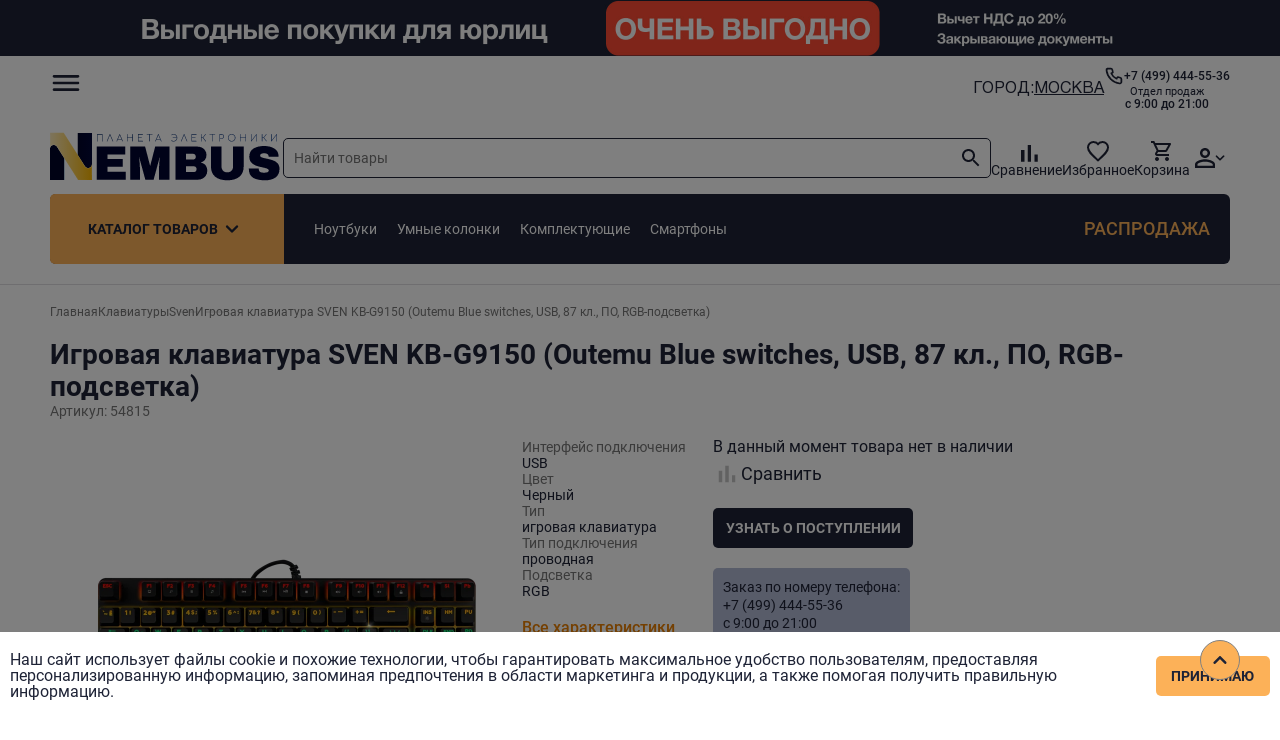

--- FILE ---
content_type: application/javascript; charset=UTF-8
request_url: https://nembus.ru/_nuxt/e2447f3.js
body_size: 597
content:
(window.webpackJsonp=window.webpackJsonp||[]).push([[6],{647:function(t,o,e){"use strict";e.r(o);var n={data:function(){return{}},methods:{saveCookiesSetting:function(){this.$setCookie("cookiesAccept",!0,{expires:3}),this.closeModal("ModalCookies")}}},c=e(38),component=Object(c.a)(n,(function(){var t=this,o=t.$createElement,e=t._self._c||o;return e("div",[e("div",{staticClass:"modals__overlay"}),t._v(" "),e("div",{staticClass:"modal modal-cookies"},[e("p",[t._v("\n      Наш сайт использует файлы cookie и похожие технологии, чтобы гарантировать максимальное\n      удобство пользователям, предоставляя персонализированную информацию, запоминая предпочтения\n      в области маркетинга и продукции, а также помогая получить правильную информацию.\n    ")]),t._v(" "),e("button",{staticClass:"my-button my-button--main",on:{click:t.saveCookiesSetting}},[t._v("Принимаю")])])])}),[],!1,null,null,null);o.default=component.exports}}]);

--- FILE ---
content_type: application/javascript; charset=UTF-8
request_url: https://nembus.ru/_nuxt/61dbff2.js
body_size: 128006
content:
/*! For license information please see LICENSES */
(window.webpackJsonp=window.webpackJsonp||[]).push([[54],[function(t,n,r){"use strict";r.d(n,"a",(function(){return o}));const o=!1},,,,,function(t,n,r){"use strict";r.d(n,"a",(function(){return w})),r.d(n,"b",(function(){return P})),r.d(n,"c",(function(){return k})),r.d(n,"d",(function(){return y})),r.d(n,"e",(function(){return _})),r.d(n,"f",(function(){return Q})),r.d(n,"g",(function(){return N})),r.d(n,"h",(function(){return O})),r.d(n,"i",(function(){return V})),r.d(n,"j",(function(){return $})),r.d(n,"k",(function(){return U})),r.d(n,"l",(function(){return H})),r.d(n,"m",(function(){return B})),r.d(n,"n",(function(){return z})),r.d(n,"o",(function(){return j})),r.d(n,"p",(function(){return A})),r.d(n,"q",(function(){return S})),r.d(n,"r",(function(){return C})),r.d(n,"s",(function(){return E})),r.d(n,"t",(function(){return T})),r.d(n,"u",(function(){return F})),r.d(n,"v",(function(){return M})),r.d(n,"w",(function(){return L})),r.d(n,"x",(function(){return R})),r.d(n,"y",(function(){return D})),r.d(n,"z",(function(){return I}));var o=r(9),e=r(15),l=r(98),c=r(12),m=r(11),d=r(96),f=r(0),x=r(6),v=r(53),h=r(138);function y(t,n){return Object(x.c)().captureException(t,Object(h.a)(n))}function _(t,n){const r="string"==typeof n?n:void 0,o="string"!=typeof n?{captureContext:n}:void 0;return Object(x.c)().captureMessage(t,r,o)}function k(t,n){return Object(x.c)().captureEvent(t,n)}function O(t){Object(x.c)().configureScope(t)}function w(t,n){Object(x.c)().addBreadcrumb(t,n)}function j(t,n){Object(x.c)().setContext(t,n)}function S(t){Object(x.c)().setExtras(t)}function A(t,n){Object(x.c)().setExtra(t,n)}function E(t){Object(x.c)().setTags(t)}function C(t,n){Object(x.c)().setTag(t,n)}function T(t){Object(x.c)().setUser(t)}function I(...t){const n=Object(x.c)();if(2===t.length){const[r,o]=t;return r?n.withScope((()=>(n.getStackTop().scope=r,o(r)))):n.withScope(o)}return n.withScope(t[0])}function R(t){return Object(x.h)((()=>t(Object(x.e)())))}function L(span,t){return I((n=>(n.setSpan(span),t(n))))}function M(t,n){return Object(x.c)().startTransaction({...t},n)}function P(t,n){const r=H(),l=U();if(l){if(l.captureCheckIn)return l.captureCheckIn(t,n,r);f.a&&o.c.warn("Cannot capture check-in. Client does not support sending check-ins.")}else f.a&&o.c.warn("Cannot capture check-in. No client defined.");return Object(e.f)()}function D(t,n,r){const o=P({monitorSlug:t,status:"in_progress"},r),e=Object(l.b)();function m(n){P({monitorSlug:t,status:n,checkInId:o,duration:Object(l.b)()-e})}let d;try{d=n()}catch(t){throw m("error"),t}return Object(c.o)(d)?Promise.resolve(d).then((()=>{m("ok")}),(()=>{m("error")})):m("ok"),d}async function $(t){const n=U();return n?n.flush(t):(f.a&&o.c.warn("Cannot flush events. No client defined."),Promise.resolve(!1))}async function N(t){const n=U();return n?n.close(t):(f.a&&o.c.warn("Cannot flush events and disable SDK. No client defined."),Promise.resolve(!1))}function z(){return Object(x.c)().lastEventId()}function U(){return Object(x.c)().getClient()}function B(){return!!U()}function H(){return Object(x.c)().getScope()}function F(t){const n=U(),r=Object(x.e)(),o=H(),{release:e,environment:l=d.a}=n&&n.getOptions()||{},{userAgent:c}=m.a.navigator||{},f=Object(v.b)({release:e,environment:l,user:o.getUser()||r.getUser(),...c&&{userAgent:c},...t}),h=r.getSession();return h&&"ok"===h.status&&Object(v.c)(h,{status:"exited"}),V(),r.setSession(f),o.setSession(f),f}function V(){const t=Object(x.e)(),n=H(),r=n.getSession()||t.getSession();r&&Object(v.a)(r),W(),t.setSession(),n.setSession()}function W(){const t=Object(x.e)(),n=H(),r=U(),o=n.getSession()||t.getSession();o&&r&&r.captureSession&&r.captureSession(o)}function Q(t=!1){t?V():W()}},function(t,n,r){"use strict";r.d(n,"a",(function(){return k})),r.d(n,"b",(function(){return E})),r.d(n,"c",(function(){return j})),r.d(n,"d",(function(){return R})),r.d(n,"e",(function(){return S})),r.d(n,"f",(function(){return O})),r.d(n,"g",(function(){return w})),r.d(n,"h",(function(){return T})),r.d(n,"i",(function(){return C})),r.d(n,"j",(function(){return L}));var o=r(12),e=r(15),l=r(98),c=r(9),m=r(11),d=r(96),f=r(0),x=r(88),v=r(53),h=r(126);const y=parseFloat(h.a),_=100;class k{constructor(t,n,r,o=y){let e,l;this._version=o,n?e=n:(e=new x.a,e.setClient(t)),r?l=r:(l=new x.a,l.setClient(t)),this._stack=[{scope:e}],t&&this.bindClient(t),this._isolationScope=l}isOlderThan(t){return this._version<t}bindClient(t){const n=this.getStackTop();n.client=t,n.scope.setClient(t),t&&t.setupIntegrations&&t.setupIntegrations()}pushScope(){const t=this.getScope().clone();return this.getStack().push({client:this.getClient(),scope:t}),t}popScope(){return!(this.getStack().length<=1)&&!!this.getStack().pop()}withScope(t){const n=this.pushScope();let r;try{r=t(n)}catch(t){throw this.popScope(),t}return Object(o.o)(r)?r.then((t=>(this.popScope(),t)),(t=>{throw this.popScope(),t})):(this.popScope(),r)}getClient(){return this.getStackTop().client}getScope(){return this.getStackTop().scope}getIsolationScope(){return this._isolationScope}getStack(){return this._stack}getStackTop(){return this._stack[this._stack.length-1]}captureException(t,n){const r=this._lastEventId=n&&n.event_id?n.event_id:Object(e.f)(),o=new Error("Sentry syntheticException");return this.getScope().captureException(t,{originalException:t,syntheticException:o,...n,event_id:r}),r}captureMessage(t,n,r){const o=this._lastEventId=r&&r.event_id?r.event_id:Object(e.f)(),l=new Error(t);return this.getScope().captureMessage(t,n,{originalException:t,syntheticException:l,...r,event_id:o}),o}captureEvent(t,n){const r=n&&n.event_id?n.event_id:Object(e.f)();return t.type||(this._lastEventId=r),this.getScope().captureEvent(t,{...n,event_id:r}),r}lastEventId(){return this._lastEventId}addBreadcrumb(t,n){const{scope:r,client:o}=this.getStackTop();if(!o)return;const{beforeBreadcrumb:e=null,maxBreadcrumbs:m=_}=o.getOptions&&o.getOptions()||{};if(m<=0)return;const d={timestamp:Object(l.a)(),...t},f=e?Object(c.b)((()=>e(d,n))):d;null!==f&&(o.emit&&o.emit("beforeAddBreadcrumb",f,n),r.addBreadcrumb(f,m))}setUser(t){this.getScope().setUser(t),this.getIsolationScope().setUser(t)}setTags(t){this.getScope().setTags(t),this.getIsolationScope().setTags(t)}setExtras(t){this.getScope().setExtras(t),this.getIsolationScope().setExtras(t)}setTag(t,n){this.getScope().setTag(t,n),this.getIsolationScope().setTag(t,n)}setExtra(t,n){this.getScope().setExtra(t,n),this.getIsolationScope().setExtra(t,n)}setContext(t,n){this.getScope().setContext(t,n),this.getIsolationScope().setContext(t,n)}configureScope(t){const{scope:n,client:r}=this.getStackTop();r&&t(n)}run(t){const n=w(this);try{t(this)}finally{w(n)}}getIntegration(t){const n=this.getClient();if(!n)return null;try{return n.getIntegration(t)}catch(n){return f.a&&c.c.warn(`Cannot retrieve integration ${t.id} from the current Hub`),null}}startTransaction(t,n){const r=this._callExtensionMethod("startTransaction",t,n);if(f.a&&!r){this.getClient()?c.c.warn("Tracing extension 'startTransaction' has not been added. Call 'addTracingExtensions' before calling 'init':\nSentry.addTracingExtensions();\nSentry.init({...});\n"):c.c.warn("Tracing extension 'startTransaction' is missing. You should 'init' the SDK before calling 'startTransaction'")}return r}traceHeaders(){return this._callExtensionMethod("traceHeaders")}captureSession(t=!1){if(t)return this.endSession();this._sendSessionUpdate()}endSession(){const t=this.getStackTop().scope,n=t.getSession();n&&Object(v.a)(n),this._sendSessionUpdate(),t.setSession()}startSession(t){const{scope:n,client:r}=this.getStackTop(),{release:o,environment:e=d.a}=r&&r.getOptions()||{},{userAgent:l}=m.a.navigator||{},c=Object(v.b)({release:o,environment:e,user:n.getUser(),...l&&{userAgent:l},...t}),f=n.getSession&&n.getSession();return f&&"ok"===f.status&&Object(v.c)(f,{status:"exited"}),this.endSession(),n.setSession(c),c}shouldSendDefaultPii(){const t=this.getClient(),n=t&&t.getOptions();return Boolean(n&&n.sendDefaultPii)}_sendSessionUpdate(){const{scope:t,client:n}=this.getStackTop(),r=t.getSession();r&&n&&n.captureSession&&n.captureSession(r)}_callExtensionMethod(t,...n){const r=O().__SENTRY__;if(r&&r.extensions&&"function"==typeof r.extensions[t])return r.extensions[t].apply(this,n);f.a&&c.c.warn(`Extension method ${t} couldn't be found, doing nothing.`)}}function O(){return m.a.__SENTRY__=m.a.__SENTRY__||{extensions:{},hub:void 0},m.a}function w(t){const n=O(),r=R(n);return L(n,t),r}function j(){const t=O();if(t.__SENTRY__&&t.__SENTRY__.acs){const n=t.__SENTRY__.acs.getCurrentHub();if(n)return n}return A(t)}function S(){return j().getIsolationScope()}function A(t=O()){return I(t)&&!R(t).isOlderThan(y)||L(t,new k),R(t)}function E(t,n=A()){if(!I(t)||R(t).isOlderThan(y)){const r=n.getClient(),o=n.getScope(),e=n.getIsolationScope();L(t,new k(r,o.clone(),e.clone()))}}function C(t){const n=O();n.__SENTRY__=n.__SENTRY__||{},n.__SENTRY__.acs=t}function T(t,n={}){const r=O();return r.__SENTRY__&&r.__SENTRY__.acs?r.__SENTRY__.acs.runWithAsyncContext(t,n):t()}function I(t){return!!(t&&t.__SENTRY__&&t.__SENTRY__.hub)}function R(t){return Object(m.c)("hub",(()=>new k),t)}function L(t,n){if(!t)return!1;return(t.__SENTRY__=t.__SENTRY__||{}).hub=n,!0}},,,function(t,n,r){"use strict";r.d(n,"a",(function(){return l})),r.d(n,"b",(function(){return m})),r.d(n,"c",(function(){return d})),r.d(n,"d",(function(){return c}));var o=r(58),e=r(11);const l=["debug","info","warn","error","log","assert","trace"],c={};function m(t){if(!("console"in e.a))return t();const n=e.a.console,r={},o=Object.keys(c);o.forEach((t=>{const o=c[t];r[t]=n[t],n[t]=o}));try{return t()}finally{o.forEach((t=>{n[t]=r[t]}))}}const d=function(){let t=!1;const n={enable:()=>{t=!0},disable:()=>{t=!1},isEnabled:()=>t};return o.a?l.forEach((r=>{n[r]=(...n)=>{t&&m((()=>{e.a.console[r](`Sentry Logger [${r}]:`,...n)}))}})):l.forEach((t=>{n[t]=()=>{}})),n}()},function(t,n,r){"use strict";r.d(n,"a",(function(){return c})),r.d(n,"b",(function(){return m})),r.d(n,"c",(function(){return y})),r.d(n,"d",(function(){return x})),r.d(n,"e",(function(){return h})),r.d(n,"f",(function(){return d})),r.d(n,"g",(function(){return f}));var o=r(18),e=r(262),l=r(98);const c=0,m=1;function d(span){const{spanId:t,traceId:n}=span.spanContext(),{data:data,op:r,parent_span_id:e,status:l,tags:c,origin:m}=h(span);return Object(o.c)({data:data,op:r,parent_span_id:e,span_id:t,status:l,tags:c,trace_id:n,origin:m})}function f(span){const{traceId:t,spanId:n}=span.spanContext(),r=y(span);return Object(e.b)(t,n,r)}function x(input){return"number"==typeof input?v(input):Array.isArray(input)?input[0]+input[1]/1e9:input instanceof Date?v(input.getTime()):Object(l.b)()}function v(t){return t>9999999999?t/1e3:t}function h(span){return function(span){return"function"==typeof span.getSpanJSON}(span)?span.getSpanJSON():"function"==typeof span.toJSON?span.toJSON():{}}function y(span){const{traceFlags:t}=span.spanContext();return Boolean(t&m)}},function(t,n,r){"use strict";(function(t){function o(t){return t&&t.Math==Math?t:void 0}r.d(n,"a",(function(){return e})),r.d(n,"b",(function(){return l})),r.d(n,"c",(function(){return c}));const e="object"==typeof globalThis&&o(globalThis)||"object"==typeof window&&o(window)||"object"==typeof self&&o(self)||"object"==typeof t&&o(t)||function(){return this}()||{};function l(){return e}function c(t,n,r){const o=r||e,l=o.__SENTRY__=o.__SENTRY__||{};return l[t]||(l[t]=n())}}).call(this,r(66))},function(t,n,r){"use strict";r.d(n,"a",(function(){return m})),r.d(n,"b",(function(){return d})),r.d(n,"c",(function(){return _})),r.d(n,"d",(function(){return e})),r.d(n,"e",(function(){return c})),r.d(n,"f",(function(){return y})),r.d(n,"g",(function(){return S})),r.d(n,"h",(function(){return j})),r.d(n,"i",(function(){return x})),r.d(n,"j",(function(){return h})),r.d(n,"k",(function(){return v})),r.d(n,"l",(function(){return k})),r.d(n,"m",(function(){return f})),r.d(n,"n",(function(){return w})),r.d(n,"o",(function(){return O})),r.d(n,"p",(function(){return A}));const o=Object.prototype.toString;function e(t){switch(o.call(t)){case"[object Error]":case"[object Exception]":case"[object DOMException]":return!0;default:return S(t,Error)}}function l(t,n){return o.call(t)===`[object ${n}]`}function c(t){return l(t,"ErrorEvent")}function m(t){return l(t,"DOMError")}function d(t){return l(t,"DOMException")}function f(t){return l(t,"String")}function x(t){return"object"==typeof t&&null!==t&&"__sentry_template_string__"in t&&"__sentry_template_values__"in t}function v(t){return null===t||x(t)||"object"!=typeof t&&"function"!=typeof t}function h(t){return l(t,"Object")}function y(t){return"undefined"!=typeof Event&&S(t,Event)}function _(t){return"undefined"!=typeof Element&&S(t,Element)}function k(t){return l(t,"RegExp")}function O(t){return Boolean(t&&t.then&&"function"==typeof t.then)}function w(t){return h(t)&&"nativeEvent"in t&&"preventDefault"in t&&"stopPropagation"in t}function j(t){return"number"==typeof t&&t!=t}function S(t,base){try{return t instanceof base}catch(t){return!1}}function A(t){return!("object"!=typeof t||null===t||!t.__isVue&&!t._isVue)}},,,function(t,n,r){"use strict";r.d(n,"a",(function(){return f})),r.d(n,"b",(function(){return d})),r.d(n,"c",(function(){return v})),r.d(n,"d",(function(){return x})),r.d(n,"e",(function(){return m})),r.d(n,"f",(function(){return l}));var o=r(18),e=(r(57),r(11));function l(){const t=e.a,n=t.crypto||t.msCrypto;let r=()=>16*Math.random();try{if(n&&n.randomUUID)return n.randomUUID().replace(/-/g,"");n&&n.getRandomValues&&(r=()=>{const t=new Uint8Array(1);return n.getRandomValues(t),t[0]})}catch(t){}return([1e7]+1e3+4e3+8e3+1e11).replace(/[018]/g,(t=>(t^(15&r())>>t/4).toString(16)))}function c(t){return t.exception&&t.exception.values?t.exception.values[0]:void 0}function m(t){const{message:n,event_id:r}=t;if(n)return n;const o=c(t);return o?o.type&&o.value?`${o.type}: ${o.value}`:o.type||o.value||r||"<unknown>":r||"<unknown>"}function d(t,n,r){const o=t.exception=t.exception||{},e=o.values=o.values||[],l=e[0]=e[0]||{};l.value||(l.value=n||""),l.type||(l.type=r||"Error")}function f(t,n){const r=c(t);if(!r)return;const o=r.mechanism;if(r.mechanism={type:"generic",handled:!0,...o,...n},n&&"data"in n){const t={...o&&o.data,...n.data};r.mechanism.data=t}}function x(t){if(t&&t.__sentry_captured__)return!0;try{Object(o.a)(t,"__sentry_captured__",!0)}catch(t){}return!1}function v(t){return Array.isArray(t)?t:[t]}},,,function(t,n,r){"use strict";r.d(n,"a",(function(){return f})),r.d(n,"b",(function(){return y})),r.d(n,"c",(function(){return w})),r.d(n,"d",(function(){return O})),r.d(n,"e",(function(){return d})),r.d(n,"f",(function(){return v})),r.d(n,"g",(function(){return x})),r.d(n,"h",(function(){return h}));var o=r(336),e=r(58),l=r(12),c=r(9),m=r(57);function d(source,t,n){if(!(t in source))return;const r=source[t],o=n(r);"function"==typeof o&&x(o,r),source[t]=o}function f(t,n,r){try{Object.defineProperty(t,n,{value:r,writable:!0,configurable:!0})}catch(r){e.a&&c.c.log(`Failed to add non-enumerable property "${n}" to object`,t)}}function x(t,n){try{const r=n.prototype||{};t.prototype=n.prototype=r,f(t,"__sentry_original__",n)}catch(t){}}function v(t){return t.__sentry_original__}function h(object){return Object.keys(object).map((t=>`${encodeURIComponent(t)}=${encodeURIComponent(object[t])}`)).join("&")}function y(t){if(Object(l.d)(t))return{message:t.message,name:t.name,stack:t.stack,...k(t)};if(Object(l.f)(t)){const n={type:t.type,target:_(t.target),currentTarget:_(t.currentTarget),...k(t)};return"undefined"!=typeof CustomEvent&&Object(l.g)(t,CustomEvent)&&(n.detail=t.detail),n}return t}function _(t){try{return Object(l.c)(t)?Object(o.c)(t):Object.prototype.toString.call(t)}catch(t){return"<unknown>"}}function k(t){if("object"==typeof t&&null!==t){const n={};for(const r in t)Object.prototype.hasOwnProperty.call(t,r)&&(n[r]=t[r]);return n}return{}}function O(t,n=40){const r=Object.keys(y(t));if(r.sort(),!r.length)return"[object has no keys]";if(r[0].length>=n)return Object(m.d)(r[0],n);for(let t=r.length;t>0;t--){const o=r.slice(0,t).join(", ");if(!(o.length>n))return t===r.length?o:Object(m.d)(o,n)}return""}function w(t){return j(t,new Map)}function j(t,n){if(function(input){if(!Object(l.j)(input))return!1;try{const t=Object.getPrototypeOf(input).constructor.name;return!t||"Object"===t}catch(t){return!0}}(t)){const r=n.get(t);if(void 0!==r)return r;const o={};n.set(t,o);for(const r of Object.keys(t))void 0!==t[r]&&(o[r]=j(t[r],n));return o}if(Array.isArray(t)){const r=n.get(t);if(void 0!==r)return r;const o=[];return n.set(t,o),t.forEach((t=>{o.push(j(t,n))})),o}return t}},,function(t,n,r){"use strict";r.d(n,"a",(function(){return d})),r.d(n,"b",(function(){return f})),r.d(n,"c",(function(){return x}));var o=r(58),e=r(9),l=r(215);const c={},m={};function d(t,n){c[t]=c[t]||[],c[t].push(n)}function f(t,n){m[t]||(n(),m[t]=!0)}function x(t,data){const n=t&&c[t];if(n)for(const r of n)try{r(data)}catch(n){o.a&&e.c.error(`Error while triggering instrumentation handler.\nType: ${t}\nName: ${Object(l.b)(r)}\nError:`,n)}}},,,,function(t,n,r){"use strict";r.d(n,"a",(function(){return _})),r.d(n,"b",(function(){return h})),r.d(n,"c",(function(){return k})),r.d(n,"d",(function(){return O})),r.d(n,"e",(function(){return x})),r.d(n,"f",(function(){return y})),r.d(n,"g",(function(){return v}));var o=r(15),e=r(9),l=r(0),c=r(87),m=r(5),d=r(6);const f=[];function x(t){const n=t.defaultIntegrations||[],r=t.integrations;let e;n.forEach((t=>{t.isDefaultInstance=!0})),e=Array.isArray(r)?[...n,...r]:"function"==typeof r?Object(o.c)(r(n)):n;const l=function(t){const n={};return t.forEach((t=>{const{name:r}=t,o=n[r];o&&!o.isDefaultInstance&&t.isDefaultInstance||(n[r]=t)})),Object.keys(n).map((t=>n[t]))}(e),c=function(t,n){for(let i=0;i<t.length;i++)if(!0===n(t[i]))return i;return-1}(l,(t=>"Debug"===t.name));if(-1!==c){const[t]=l.splice(c,1);l.push(t)}return l}function v(t,n){const r={};return n.forEach((n=>{n&&y(t,n,r)})),r}function h(t,n){for(const r of n)r&&r.afterAllSetup&&r.afterAllSetup(t)}function y(t,n,r){if(r[n.name])l.a&&e.c.log(`Integration skipped because it was already installed: ${n.name}`);else{if(r[n.name]=n,-1===f.indexOf(n.name)&&(n.setupOnce(c.a,d.c),f.push(n.name)),n.setup&&"function"==typeof n.setup&&n.setup(t),t.on&&"function"==typeof n.preprocessEvent){const r=n.preprocessEvent.bind(n);t.on("preprocessEvent",((n,o)=>r(n,o,t)))}if(t.addEventProcessor&&"function"==typeof n.processEvent){const r=n.processEvent.bind(n),o=Object.assign(((n,o)=>r(n,o,t)),{id:n.name});t.addEventProcessor(o)}l.a&&e.c.log(`Integration installed: ${n.name}`)}}function _(t){const n=Object(m.k)();n&&n.addIntegration?n.addIntegration(t):l.a&&e.c.warn(`Cannot add integration "${t.name}" because no SDK Client is available.`)}function k(t,n){return Object.assign((function(...t){return n(...t)}),{id:t})}function O(t){return t}},,,,,,,,function(t,n,r){"use strict";r.d(n,"a",(function(){return O})),r.d(n,"b",(function(){return w})),r.d(n,"c",(function(){return S}));var o=r(34),e=r(37),time=r(261),l=r(83),c=r(73),m=r(113),d=r(60),f=r(129),x=r(97);const v=parseFloat("7.114.0"),h=100;class y{constructor(t,n,r,o=v){let e,l;this._version=o,n?e=n:(e=new f.a,e.setClient(t)),r?l=r:(l=new f.a,l.setClient(t)),this._stack=[{scope:e}],t&&this.bindClient(t),this._isolationScope=l}isOlderThan(t){return this._version<t}bindClient(t){const n=this.getStackTop();n.client=t,n.scope.setClient(t),t&&t.setupIntegrations&&t.setupIntegrations()}pushScope(){const t=this.getScope().clone();return this.getStack().push({client:this.getClient(),scope:t}),t}popScope(){return!(this.getStack().length<=1)&&!!this.getStack().pop()}withScope(t){const n=this.pushScope();let r;try{r=t(n)}catch(t){throw this.popScope(),t}return Object(o.k)(r)?r.then((t=>(this.popScope(),t)),(t=>{throw this.popScope(),t})):(this.popScope(),r)}getClient(){return this.getStackTop().client}getScope(){return this.getStackTop().scope}getIsolationScope(){return this._isolationScope}getStack(){return this._stack}getStackTop(){return this._stack[this._stack.length-1]}captureException(t,n){const r=this._lastEventId=n&&n.event_id?n.event_id:Object(e.c)(),o=new Error("Sentry syntheticException");return this.getScope().captureException(t,{originalException:t,syntheticException:o,...n,event_id:r}),r}captureMessage(t,n,r){const o=this._lastEventId=r&&r.event_id?r.event_id:Object(e.c)(),l=new Error(t);return this.getScope().captureMessage(t,n,{originalException:t,syntheticException:l,...r,event_id:o}),o}captureEvent(t,n){const r=n&&n.event_id?n.event_id:Object(e.c)();return t.type||(this._lastEventId=r),this.getScope().captureEvent(t,{...n,event_id:r}),r}lastEventId(){return this._lastEventId}addBreadcrumb(t,n){const{scope:r,client:o}=this.getStackTop();if(!o)return;const{beforeBreadcrumb:e=null,maxBreadcrumbs:c=h}=o.getOptions&&o.getOptions()||{};if(c<=0)return;const m={timestamp:Object(time.a)(),...t},d=e?Object(l.a)((()=>e(m,n))):m;null!==d&&(o.emit&&o.emit("beforeAddBreadcrumb",d,n),r.addBreadcrumb(d,c))}setUser(t){this.getScope().setUser(t),this.getIsolationScope().setUser(t)}setTags(t){this.getScope().setTags(t),this.getIsolationScope().setTags(t)}setExtras(t){this.getScope().setExtras(t),this.getIsolationScope().setExtras(t)}setTag(t,n){this.getScope().setTag(t,n),this.getIsolationScope().setTag(t,n)}setExtra(t,n){this.getScope().setExtra(t,n),this.getIsolationScope().setExtra(t,n)}setContext(t,n){this.getScope().setContext(t,n),this.getIsolationScope().setContext(t,n)}configureScope(t){const{scope:n,client:r}=this.getStackTop();r&&t(n)}run(t){const n=k(this);try{t(this)}finally{k(n)}}getIntegration(t){const n=this.getClient();if(!n)return null;try{return n.getIntegration(t)}catch(n){return d.a&&l.b.warn(`Cannot retrieve integration ${t.id} from the current Hub`),null}}startTransaction(t,n){const r=this._callExtensionMethod("startTransaction",t,n);if(d.a&&!r){this.getClient()?l.b.warn("Tracing extension 'startTransaction' has not been added. Call 'addTracingExtensions' before calling 'init':\nSentry.addTracingExtensions();\nSentry.init({...});\n"):l.b.warn("Tracing extension 'startTransaction' is missing. You should 'init' the SDK before calling 'startTransaction'")}return r}traceHeaders(){return this._callExtensionMethod("traceHeaders")}captureSession(t=!1){if(t)return this.endSession();this._sendSessionUpdate()}endSession(){const t=this.getStackTop().scope,n=t.getSession();n&&Object(x.a)(n),this._sendSessionUpdate(),t.setSession()}startSession(t){const{scope:n,client:r}=this.getStackTop(),{release:o,environment:e=m.a}=r&&r.getOptions()||{},{userAgent:l}=c.a.navigator||{},d=Object(x.b)({release:o,environment:e,user:n.getUser(),...l&&{userAgent:l},...t}),f=n.getSession&&n.getSession();return f&&"ok"===f.status&&Object(x.c)(f,{status:"exited"}),this.endSession(),n.setSession(d),d}shouldSendDefaultPii(){const t=this.getClient(),n=t&&t.getOptions();return Boolean(n&&n.sendDefaultPii)}_sendSessionUpdate(){const{scope:t,client:n}=this.getStackTop(),r=t.getSession();r&&n&&n.captureSession&&n.captureSession(r)}_callExtensionMethod(t,...n){const r=_().__SENTRY__;if(r&&r.extensions&&"function"==typeof r.extensions[t])return r.extensions[t].apply(this,n);d.a&&l.b.warn(`Extension method ${t} couldn't be found, doing nothing.`)}}function _(){return c.a.__SENTRY__=c.a.__SENTRY__||{extensions:{},hub:void 0},c.a}function k(t){const n=_(),r=E(n);return C(n,t),r}function O(){const t=_();if(t.__SENTRY__&&t.__SENTRY__.acs){const n=t.__SENTRY__.acs.getCurrentHub();if(n)return n}return j(t)}function w(){return O().getIsolationScope()}function j(t=_()){return A(t)&&!E(t).isOlderThan(v)||C(t,new y),E(t)}function S(t,n={}){const r=_();return r.__SENTRY__&&r.__SENTRY__.acs?r.__SENTRY__.acs.runWithAsyncContext(t,n):t()}function A(t){return!!(t&&t.__SENTRY__&&t.__SENTRY__.hub)}function E(t){return Object(c.c)("hub",(()=>new y),t)}function C(t,n){if(!t)return!1;return(t.__SENTRY__=t.__SENTRY__||{}).hub=n,!0}},,function(t,n,r){"use strict";r.d(n,"a",(function(){return x})),r.d(n,"b",(function(){return e})),r.d(n,"c",(function(){return f})),r.d(n,"d",(function(){return k})),r.d(n,"e",(function(){return _})),r.d(n,"f",(function(){return d})),r.d(n,"g",(function(){return m})),r.d(n,"h",(function(){return v})),r.d(n,"i",(function(){return c})),r.d(n,"j",(function(){return y})),r.d(n,"k",(function(){return h})),r.d(n,"l",(function(){return O}));const o=Object.prototype.toString;function e(t){switch(o.call(t)){case"[object Error]":case"[object Exception]":case"[object DOMException]":return!0;default:return k(t,Error)}}function l(t,n){return o.call(t)===`[object ${n}]`}function c(t){return l(t,"String")}function m(t){return null===t||function(t){return"object"==typeof t&&null!==t&&"__sentry_template_string__"in t&&"__sentry_template_values__"in t}(t)||"object"!=typeof t&&"function"!=typeof t}function d(t){return l(t,"Object")}function f(t){return"undefined"!=typeof Event&&k(t,Event)}function x(t){return"undefined"!=typeof Element&&k(t,Element)}function v(t){return l(t,"RegExp")}function h(t){return Boolean(t&&t.then&&"function"==typeof t.then)}function y(t){return d(t)&&"nativeEvent"in t&&"preventDefault"in t&&"stopPropagation"in t}function _(t){return"number"==typeof t&&t!=t}function k(t,base){try{return t instanceof base}catch(t){return!1}}function O(t){return!("object"!=typeof t||null===t||!t.__isVue&&!t._isVue)}},,,function(t,n,r){"use strict";r.d(n,"a",(function(){return c})),r.d(n,"b",(function(){return m})),r.d(n,"c",(function(){return e}));r(171),r(128);var o=r(73);function e(){const t=o.a,n=t.crypto||t.msCrypto;let r=()=>16*Math.random();try{if(n&&n.randomUUID)return n.randomUUID().replace(/-/g,"");n&&n.getRandomValues&&(r=()=>{const t=new Uint8Array(1);return n.getRandomValues(t),t[0]})}catch(t){}return([1e7]+1e3+4e3+8e3+1e11).replace(/[018]/g,(t=>(t^(15&r())>>t/4).toString(16)))}function l(t){return t.exception&&t.exception.values?t.exception.values[0]:void 0}function c(t,n){const r=l(t);if(!r)return;const o=r.mechanism;if(r.mechanism={type:"generic",handled:!0,...o,...n},n&&"data"in n){const t={...o&&o.data,...n.data};r.mechanism.data=t}}function m(t){return Array.isArray(t)?t:[t]}},,,,,,,function(t,n,r){"use strict";r.d(n,"a",(function(){return e})),r.d(n,"r",(function(){return l})),r.d(n,"j",(function(){return m})),r.d(n,"h",(function(){return d})),r.d(n,"k",(function(){return f})),r.d(n,"g",(function(){return x})),r.d(n,"i",(function(){return v})),r.d(n,"f",(function(){return h})),r.d(n,"m",(function(){return y})),r.d(n,"n",(function(){return k})),r.d(n,"s",(function(){return O})),r.d(n,"o",(function(){return w})),r.d(n,"b",(function(){return S})),r.d(n,"t",(function(){return A})),r.d(n,"u",(function(){return E})),r.d(n,"l",(function(){return C})),r.d(n,"d",(function(){return T})),r.d(n,"q",(function(){return I})),r.d(n,"c",(function(){return R})),r.d(n,"p",(function(){return L})),r.d(n,"e",(function(){return M}));r(29),r(49),r(28),r(50),r(22);var o=r(21);r(16),r(25),r(65),r(178),r(51),r(33),r(8),r(75),r(64),r(40),r(221),r(308),r(93),r(62),r(220),r(63),r(99),r(39),r(35),r(117),r(201),r(368),r(446),r(2);function e(t,n,r){var o=arguments.length>3&&void 0!==arguments[3]&&arguments[3],e=function e(l){r(l),t.removeEventListener(n,e,o)};t.addEventListener(n,e,o)}var l=!1;try{if("undefined"!=typeof window){var c=Object.defineProperty({},"passive",{get:function(){l=!0}});window.addEventListener("testListener",c,c),window.removeEventListener("testListener",c,c)}}catch(t){console.warn(t)}function m(t,path,n){var r=path.length-1;if(r<0)return void 0===t?n:t;for(var i=0;i<r;i++){if(null==t)return n;t=t[path[i]]}return null==t||void 0===t[path[r]]?n:t[path[r]]}function d(a,b){if(a===b)return!0;if(a instanceof Date&&b instanceof Date&&a.getTime()!==b.getTime())return!1;if(a!==Object(a)||b!==Object(b))return!1;var t=Object.keys(a);return t.length===Object.keys(b).length&&t.every((function(p){return d(a[p],b[p])}))}function f(t,path,n){return null!=t&&path&&"string"==typeof path?void 0!==t[path]?t[path]:m(t,(path=(path=path.replace(/\[(\w+)\]/g,".$1")).replace(/^\./,"")).split("."),n):n}function x(t){return Array.from({length:t},(function(t,n){return n}))}function v(t,n){for(var r={},i=0;i<n.length;i++){var o=n[i];void 0!==t[o]&&(r[o]=t[o])}return r}function h(t){var n=arguments.length>1&&void 0!==arguments[1]?arguments[1]:"px";return null==t||""===t?void 0:isNaN(+t)?String(t):"".concat(Number(t)).concat(n)}function y(t){return(t||"").replace(/([a-z])([A-Z])/g,"$1-$2").toLowerCase()}function _(t){return null!==t&&"object"===Object(o.a)(t)}var k=Object.freeze({enter:13,tab:9,delete:46,esc:27,space:32,up:38,down:40,left:37,right:39,end:35,home:36,del:46,backspace:8,insert:45,pageup:33,pagedown:34,shift:16});function O(t,n){var component=t.$vuetify.icons.component;if(n.startsWith("$")){var r=f(t,"$vuetify.icons.values.".concat(n.split("$").pop().split(".").pop()),n);if("string"!=typeof r)return r;n=r}return null==component?n:{component:component,props:{icon:n}}}function w(t){return Object.keys(t)}var j=/-(\w)/g,S=function(t){return t.replace(j,(function(t,n){return n?n.toUpperCase():""}))};function A(t){return t.charAt(0).toUpperCase()+t.slice(1)}function E(t){return null!=t?Array.isArray(t)?t:[t]:[]}function C(t){var n=arguments.length>1&&void 0!==arguments[1]?arguments[1]:"default",data=arguments.length>2?arguments[2]:void 0,r=arguments.length>3&&void 0!==arguments[3]&&arguments[3];return t.$scopedSlots.hasOwnProperty(n)?t.$scopedSlots[n](data instanceof Function?data():data):!t.$slots.hasOwnProperty(n)||data&&!r?void 0:t.$slots[n]}function T(t){var n=arguments.length>1&&void 0!==arguments[1]?arguments[1]:0,r=arguments.length>2&&void 0!==arguments[2]?arguments[2]:1;return Math.max(n,Math.min(r,t))}function I(t,n){var r=arguments.length>2&&void 0!==arguments[2]?arguments[2]:"0";return t+r.repeat(Math.max(0,n-t.length))}function R(t){for(var n=arguments.length>1&&void 0!==arguments[1]?arguments[1]:1,r=[],o=0;o<t.length;)r.push(t.substr(o,n)),o+=n;return r}function L(){var source=arguments.length>0&&void 0!==arguments[0]?arguments[0]:{},t=arguments.length>1&&void 0!==arguments[1]?arguments[1]:{};for(var n in t){var r=source[n],o=t[n];_(r)&&_(o)?source[n]=L(r,o):source[n]=o}return source}function M(t){if(t.composedPath)return t.composedPath();for(var path=[],n=t.target;n;){if(path.push(n),"HTML"===n.tagName)return path.push(document),path.push(window),path;n=n.parentElement}return path}},,,,,,,,,function(t,n,r){"use strict";r.d(n,"a",(function(){return d})),r.d(n,"b",(function(){return c})),r.d(n,"c",(function(){return m}));var o=r(98),e=r(15),l=r(18);function c(t){const n=Object(o.b)(),r={sid:Object(e.f)(),init:!0,timestamp:n,started:n,duration:0,status:"ok",errors:0,ignoreDuration:!1,toJSON:()=>function(t){return Object(l.c)({sid:`${t.sid}`,init:t.init,started:new Date(1e3*t.started).toISOString(),timestamp:new Date(1e3*t.timestamp).toISOString(),status:t.status,errors:t.errors,did:"number"==typeof t.did||"string"==typeof t.did?`${t.did}`:void 0,duration:t.duration,abnormal_mechanism:t.abnormal_mechanism,attrs:{release:t.release,environment:t.environment,ip_address:t.ipAddress,user_agent:t.userAgent}})}(r)};return t&&m(r,t),r}function m(t,n={}){if(n.user&&(!t.ipAddress&&n.user.ip_address&&(t.ipAddress=n.user.ip_address),t.did||n.did||(t.did=n.user.id||n.user.email||n.user.username)),t.timestamp=n.timestamp||Object(o.b)(),n.abnormal_mechanism&&(t.abnormal_mechanism=n.abnormal_mechanism),n.ignoreDuration&&(t.ignoreDuration=n.ignoreDuration),n.sid&&(t.sid=32===n.sid.length?n.sid:Object(e.f)()),void 0!==n.init&&(t.init=n.init),!t.did&&n.did&&(t.did=`${n.did}`),"number"==typeof n.started&&(t.started=n.started),t.ignoreDuration)t.duration=void 0;else if("number"==typeof n.duration)t.duration=n.duration;else{const n=t.timestamp-t.started;t.duration=n>=0?n:0}n.release&&(t.release=n.release),n.environment&&(t.environment=n.environment),!t.ipAddress&&n.ipAddress&&(t.ipAddress=n.ipAddress),!t.userAgent&&n.userAgent&&(t.userAgent=n.userAgent),"number"==typeof n.errors&&(t.errors=n.errors),n.status&&(t.status=n.status)}function d(t,n){let r={};n?r={status:n}:"ok"===t.status&&(r={status:"exited"}),m(t,r)}},,function(t,n,r){"use strict";r.r(n),r.d(n,"addTracingExtensions",(function(){return V})),r.d(n,"startIdleTransaction",(function(){return F})),r.d(n,"IdleTransaction",(function(){return D})),r.d(n,"TRACING_DEFAULTS",(function(){return L})),r.d(n,"Span",(function(){return T})),r.d(n,"Transaction",(function(){return R})),r.d(n,"extractTraceparentData",(function(){return W.a})),r.d(n,"getActiveTransaction",(function(){return W.b})),r.d(n,"SpanStatus",(function(){return E.a})),r.d(n,"getSpanStatusFromHttpCode",(function(){return E.b})),r.d(n,"setHttpStatus",(function(){return E.c})),r.d(n,"spanStatusfromHttpCode",(function(){return E.d})),r.d(n,"continueTrace",(function(){return x.a})),r.d(n,"getActiveSpan",(function(){return x.b})),r.d(n,"startActiveSpan",(function(){return x.d})),r.d(n,"startInactiveSpan",(function(){return x.e})),r.d(n,"startSpan",(function(){return x.f})),r.d(n,"startSpanManual",(function(){return x.g})),r.d(n,"trace",(function(){return x.h})),r.d(n,"getDynamicSamplingContextFromClient",(function(){return I.a})),r.d(n,"getDynamicSamplingContextFromSpan",(function(){return I.b})),r.d(n,"setMeasurement",(function(){return Q})),r.d(n,"isValidSampleRate",(function(){return U})),r.d(n,"SEMANTIC_ATTRIBUTE_PROFILE_ID",(function(){return S})),r.d(n,"SEMANTIC_ATTRIBUTE_SENTRY_OP",(function(){return w})),r.d(n,"SEMANTIC_ATTRIBUTE_SENTRY_ORIGIN",(function(){return j})),r.d(n,"SEMANTIC_ATTRIBUTE_SENTRY_SAMPLE_RATE",(function(){return O})),r.d(n,"SEMANTIC_ATTRIBUTE_SENTRY_SOURCE",(function(){return k})),r.d(n,"createEventEnvelope",(function(){return Y.a})),r.d(n,"createSessionEnvelope",(function(){return Y.b})),r.d(n,"addBreadcrumb",(function(){return J.a})),r.d(n,"captureCheckIn",(function(){return J.b})),r.d(n,"captureEvent",(function(){return J.c})),r.d(n,"captureException",(function(){return J.d})),r.d(n,"captureMessage",(function(){return J.e})),r.d(n,"captureSession",(function(){return J.f})),r.d(n,"close",(function(){return J.g})),r.d(n,"configureScope",(function(){return J.h})),r.d(n,"endSession",(function(){return J.i})),r.d(n,"flush",(function(){return J.j})),r.d(n,"getClient",(function(){return J.k})),r.d(n,"getCurrentScope",(function(){return J.l})),r.d(n,"isInitialized",(function(){return J.m})),r.d(n,"lastEventId",(function(){return J.n})),r.d(n,"setContext",(function(){return J.o})),r.d(n,"setExtra",(function(){return J.p})),r.d(n,"setExtras",(function(){return J.q})),r.d(n,"setTag",(function(){return J.r})),r.d(n,"setTags",(function(){return J.s})),r.d(n,"setUser",(function(){return J.t})),r.d(n,"startSession",(function(){return J.u})),r.d(n,"startTransaction",(function(){return J.v})),r.d(n,"withActiveSpan",(function(){return J.w})),r.d(n,"withIsolationScope",(function(){return J.x})),r.d(n,"withMonitor",(function(){return J.y})),r.d(n,"withScope",(function(){return J.z})),r.d(n,"Hub",(function(){return c.a})),r.d(n,"ensureHubOnCarrier",(function(){return c.b})),r.d(n,"getCurrentHub",(function(){return c.c})),r.d(n,"getHubFromCarrier",(function(){return c.d})),r.d(n,"getIsolationScope",(function(){return c.e})),r.d(n,"getMainCarrier",(function(){return c.f})),r.d(n,"makeMain",(function(){return c.g})),r.d(n,"runWithAsyncContext",(function(){return c.h})),r.d(n,"setAsyncContextStrategy",(function(){return c.i})),r.d(n,"setHubOnCarrier",(function(){return c.j})),r.d(n,"closeSession",(function(){return G.a})),r.d(n,"makeSession",(function(){return G.b})),r.d(n,"updateSession",(function(){return G.c})),r.d(n,"SessionFlusher",(function(){return K})),r.d(n,"Scope",(function(){return Z.a})),r.d(n,"getGlobalScope",(function(){return Z.b})),r.d(n,"setGlobalScope",(function(){return Z.c})),r.d(n,"addGlobalEventProcessor",(function(){return X.a})),r.d(n,"notifyEventProcessors",(function(){return X.c})),r.d(n,"getEnvelopeEndpointWithUrlEncodedAuth",(function(){return tt.a})),r.d(n,"getReportDialogEndpoint",(function(){return tt.b})),r.d(n,"BaseClient",(function(){return nt.a})),r.d(n,"addEventProcessor",(function(){return nt.b})),r.d(n,"ServerRuntimeClient",(function(){return vt})),r.d(n,"initAndBind",(function(){return ht.a})),r.d(n,"setCurrentClient",(function(){return ht.b})),r.d(n,"createTransport",(function(){return base.a})),r.d(n,"makeOfflineTransport",(function(){return _t})),r.d(n,"makeMultiplexedTransport",(function(){return Ot})),r.d(n,"SDK_VERSION",(function(){return wt.a})),r.d(n,"addIntegration",(function(){return jt.a})),r.d(n,"convertIntegrationFnToClass",(function(){return jt.c})),r.d(n,"defineIntegration",(function(){return jt.d})),r.d(n,"getIntegrationsToSetup",(function(){return jt.e})),r.d(n,"applyScopeDataToEvent",(function(){return St.a})),r.d(n,"mergeScopeData",(function(){return St.b})),r.d(n,"prepareEvent",(function(){return At.b})),r.d(n,"createCheckInEnvelope",(function(){return st})),r.d(n,"createSpanEnvelope",(function(){return Et})),r.d(n,"hasTracingEnabled",(function(){return N.a})),r.d(n,"isSentryRequestUrl",(function(){return Tt})),r.d(n,"handleCallbackErrors",(function(){return Rt.a})),r.d(n,"parameterize",(function(){return Lt})),r.d(n,"spanIsSampled",(function(){return m.c})),r.d(n,"spanToJSON",(function(){return m.e})),r.d(n,"spanToTraceContext",(function(){return m.f})),r.d(n,"spanToTraceHeader",(function(){return m.g})),r.d(n,"getRootSpan",(function(){return A.a})),r.d(n,"applySdkMetadata",(function(){return Mt.a})),r.d(n,"DEFAULT_ENVIRONMENT",(function(){return Pt.a})),r.d(n,"ModuleMetadata",(function(){return Ht})),r.d(n,"moduleMetadataIntegration",(function(){return Bt})),r.d(n,"RequestData",(function(){return tn})),r.d(n,"requestDataIntegration",(function(){return Xt})),r.d(n,"InboundFilters",(function(){return nn.a})),r.d(n,"inboundFiltersIntegration",(function(){return nn.b})),r.d(n,"FunctionToString",(function(){return an.a})),r.d(n,"functionToStringIntegration",(function(){return an.b})),r.d(n,"LinkedErrors",(function(){return pn})),r.d(n,"linkedErrorsIntegration",(function(){return en})),r.d(n,"metrics",(function(){return dn})),r.d(n,"Integrations",(function(){return gn}));var o={};r.r(o),r.d(o,"FunctionToString",(function(){return an.a})),r.d(o,"InboundFilters",(function(){return nn.a})),r.d(o,"LinkedErrors",(function(){return pn}));var e=r(9),l=r(0),c=r(6),m=r(10),d=r(203),time=r(98),f=r(15),object=r(18),x=r(81);let v;function h(span){return v?v.get(span):void 0}function y(span){const t=h(span);if(!t)return;const output={};for(const[,[n,summary]]of t)output[n]||(output[n]=[]),output[n].push(Object(object.c)(summary));return output}function _(t,n,r,o,e,l){const span=Object(x.b)();if(span){const c=h(span)||new Map,m=`${t}:${n}@${o}`,d=c.get(l);if(d){const[,summary]=d;c.set(l,[m,{min:Math.min(summary.min,r),max:Math.max(summary.max,r),count:summary.count+=1,sum:summary.sum+=r,tags:summary.tags}])}else c.set(l,[m,{min:r,max:r,count:1,sum:r,tags:e}]);v||(v=new WeakMap),v.set(span,c)}}const k="sentry.source",O="sentry.sample_rate",w="sentry.op",j="sentry.origin",S="profile_id";var A=r(89),E=r(95);class C{constructor(t=1e3){this._maxlen=t,this.spans=[]}add(span){this.spans.length>this._maxlen?span.spanRecorder=void 0:this.spans.push(span)}}class T{constructor(t={}){this._traceId=t.traceId||Object(f.f)(),this._spanId=t.spanId||Object(f.f)().substring(16),this._startTime=t.startTimestamp||Object(time.b)(),this.tags=t.tags?{...t.tags}:{},this.data=t.data?{...t.data}:{},this.instrumenter=t.instrumenter||"sentry",this._attributes={},this.setAttributes({[j]:t.origin||"manual",[w]:t.op,...t.attributes}),this._name=t.name||t.description,t.parentSpanId&&(this._parentSpanId=t.parentSpanId),"sampled"in t&&(this._sampled=t.sampled),t.status&&(this._status=t.status),t.endTimestamp&&(this._endTime=t.endTimestamp),void 0!==t.exclusiveTime&&(this._exclusiveTime=t.exclusiveTime),this._measurements=t.measurements?{...t.measurements}:{}}get name(){return this._name||""}set name(t){this.updateName(t)}get description(){return this._name}set description(t){this._name=t}get traceId(){return this._traceId}set traceId(t){this._traceId=t}get spanId(){return this._spanId}set spanId(t){this._spanId=t}set parentSpanId(t){this._parentSpanId=t}get parentSpanId(){return this._parentSpanId}get sampled(){return this._sampled}set sampled(t){this._sampled=t}get attributes(){return this._attributes}set attributes(t){this._attributes=t}get startTimestamp(){return this._startTime}set startTimestamp(t){this._startTime=t}get endTimestamp(){return this._endTime}set endTimestamp(t){this._endTime=t}get status(){return this._status}set status(t){this._status=t}get op(){return this._attributes[w]}set op(t){this.setAttribute(w,t)}get origin(){return this._attributes[j]}set origin(t){this.setAttribute(j,t)}spanContext(){const{_spanId:t,_traceId:n,_sampled:r}=this;return{spanId:t,traceId:n,traceFlags:r?m.b:m.a}}startChild(t){const n=new T({...t,parentSpanId:this._spanId,sampled:this._sampled,traceId:this._traceId});n.spanRecorder=this.spanRecorder,n.spanRecorder&&n.spanRecorder.add(n);const r=Object(A.a)(this);if(n.transaction=r,l.a&&r){const o=`[Tracing] Starting '${t&&t.op||"< unknown op >"}' span on transaction '${Object(m.e)(n).description||"< unknown name >"}' (${r.spanContext().spanId}).`;e.c.log(o),this._logMessage=o}return n}setTag(t,n){return this.tags={...this.tags,[t]:n},this}setData(t,n){return this.data={...this.data,[t]:n},this}setAttribute(t,n){void 0===n?delete this._attributes[t]:this._attributes[t]=n}setAttributes(t){Object.keys(t).forEach((n=>this.setAttribute(n,t[n])))}setStatus(t){return this._status=t,this}setHttpStatus(t){return Object(E.c)(this,t),this}setName(t){this.updateName(t)}updateName(t){return this._name=t,this}isSuccess(){return"ok"===this._status}finish(t){return this.end(t)}end(t){if(this._endTime)return;const n=Object(A.a)(this);if(l.a&&n&&n.spanContext().spanId!==this._spanId){const t=this._logMessage;t&&e.c.log(t.replace("Starting","Finishing"))}this._endTime=Object(m.d)(t)}toTraceparent(){return Object(m.g)(this)}toContext(){return Object(object.c)({data:this._getData(),description:this._name,endTimestamp:this._endTime,op:this.op,parentSpanId:this._parentSpanId,sampled:this._sampled,spanId:this._spanId,startTimestamp:this._startTime,status:this._status,tags:this.tags,traceId:this._traceId})}updateWithContext(t){return this.data=t.data||{},this._name=t.name||t.description,this._endTime=t.endTimestamp,this.op=t.op,this._parentSpanId=t.parentSpanId,this._sampled=t.sampled,this._spanId=t.spanId||this._spanId,this._startTime=t.startTimestamp||this._startTime,this._status=t.status,this.tags=t.tags||{},this._traceId=t.traceId||this._traceId,this}getTraceContext(){return Object(m.f)(this)}getSpanJSON(){return Object(object.c)({data:this._getData(),description:this._name,op:this._attributes[w],parent_span_id:this._parentSpanId,span_id:this._spanId,start_timestamp:this._startTime,status:this._status,tags:Object.keys(this.tags).length>0?this.tags:void 0,timestamp:this._endTime,trace_id:this._traceId,origin:this._attributes[j],_metrics_summary:y(this),profile_id:this._attributes[S],exclusive_time:this._exclusiveTime,measurements:Object.keys(this._measurements).length>0?this._measurements:void 0})}isRecording(){return!this._endTime&&!!this._sampled}toJSON(){return this.getSpanJSON()}_getData(){const{data:data,_attributes:t}=this,n=Object.keys(data).length>0,r=Object.keys(t).length>0;if(n||r)return n&&r?{...data,...t}:n?data:t}}var I=r(59);class R extends T{constructor(t,n){super(t),this._contexts={},this._hub=n||Object(c.c)(),this._name=t.name||"",this._metadata={...t.metadata},this._trimEnd=t.trimEnd,this.transaction=this;const r=this._metadata.dynamicSamplingContext;r&&(this._frozenDynamicSamplingContext={...r})}get name(){return this._name}set name(t){this.setName(t)}get metadata(){return{source:"custom",spanMetadata:{},...this._metadata,...this._attributes[k]&&{source:this._attributes[k]},...this._attributes[O]&&{sampleRate:this._attributes[O]}}}set metadata(t){this._metadata=t}setName(t,source="custom"){this._name=t,this.setAttribute(k,source)}updateName(t){return this._name=t,this}initSpanRecorder(t=1e3){this.spanRecorder||(this.spanRecorder=new C(t)),this.spanRecorder.add(this)}setContext(t,n){null===n?delete this._contexts[t]:this._contexts[t]=n}setMeasurement(t,n,r=""){this._measurements[t]={value:n,unit:r}}setMetadata(t){this._metadata={...this._metadata,...t}}end(t){const n=Object(m.d)(t),r=this._finishTransaction(n);if(r)return this._hub.captureEvent(r)}toContext(){const t=super.toContext();return Object(object.c)({...t,name:this._name,trimEnd:this._trimEnd})}updateWithContext(t){return super.updateWithContext(t),this._name=t.name||"",this._trimEnd=t.trimEnd,this}getDynamicSamplingContext(){return Object(I.b)(this)}setHub(t){this._hub=t}getProfileId(){if(void 0!==this._contexts&&void 0!==this._contexts.profile)return this._contexts.profile.profile_id}_finishTransaction(t){if(void 0!==this._endTime)return;this._name||(l.a&&e.c.warn("Transaction has no name, falling back to `<unlabeled transaction>`."),this._name="<unlabeled transaction>"),super.end(t);const n=this._hub.getClient();if(n&&n.emit&&n.emit("finishTransaction",this),!0!==this._sampled)return l.a&&e.c.log("[Tracing] Discarding transaction because its trace was not chosen to be sampled."),void(n&&n.recordDroppedEvent("sample_rate","transaction"));const r=this.spanRecorder?this.spanRecorder.spans.filter((span=>span!==this&&Object(m.e)(span).timestamp)):[];if(this._trimEnd&&r.length>0){const t=r.map((span=>Object(m.e)(span).timestamp)).filter(Boolean);this._endTime=t.reduce(((t,n)=>t>n?t:n))}const{scope:o,isolationScope:c}=Object(x.c)(this),{metadata:d}=this,{source:source}=d,f={contexts:{...this._contexts,trace:Object(m.f)(this)},spans:r,start_timestamp:this._startTime,tags:this.tags,timestamp:this._endTime,transaction:this._name,type:"transaction",sdkProcessingMetadata:{...d,capturedSpanScope:o,capturedSpanIsolationScope:c,...Object(object.c)({dynamicSamplingContext:Object(I.b)(this)})},_metrics_summary:y(this),...source&&{transaction_info:{source:source}}};return Object.keys(this._measurements).length>0&&(l.a&&e.c.log("[Measurements] Adding measurements to transaction",JSON.stringify(this._measurements,void 0,2)),f.measurements=this._measurements),l.a&&e.c.log(`[Tracing] Finishing ${this.op} transaction: ${this._name}.`),f}}const L={idleTimeout:1e3,finalTimeout:3e4,heartbeatInterval:5e3},M=["heartbeatFailed","idleTimeout","documentHidden","finalTimeout","externalFinish","cancelled"];class P extends C{constructor(t,n,r,o){super(o),this._pushActivity=t,this._popActivity=n,this.transactionSpanId=r}add(span){if(span.spanContext().spanId!==this.transactionSpanId){const t=span.end;span.end=(...n)=>(this._popActivity(span.spanContext().spanId),t.apply(span,n)),void 0===Object(m.e)(span).timestamp&&this._pushActivity(span.spanContext().spanId)}super.add(span)}}class D extends R{constructor(t,n,r=L.idleTimeout,o=L.finalTimeout,c=L.heartbeatInterval,m=!1,d=!1){super(t,n),this._idleHub=n,this._idleTimeout=r,this._finalTimeout=o,this._heartbeatInterval=c,this._onScope=m,this.activities={},this._heartbeatCounter=0,this._finished=!1,this._idleTimeoutCanceledPermanently=!1,this._beforeFinishCallbacks=[],this._finishReason=M[4],this._autoFinishAllowed=!d,m&&(l.a&&e.c.log(`Setting idle transaction on scope. Span ID: ${this.spanContext().spanId}`),n.getScope().setSpan(this)),d||this._restartIdleTimeout(),setTimeout((()=>{this._finished||(this.setStatus("deadline_exceeded"),this._finishReason=M[3],this.end())}),this._finalTimeout)}end(t){const n=Object(m.d)(t);if(this._finished=!0,this.activities={},"ui.action.click"===this.op&&this.setAttribute("finishReason",this._finishReason),this.spanRecorder){l.a&&e.c.log("[Tracing] finishing IdleTransaction",new Date(1e3*n).toISOString(),this.op);for(const t of this._beforeFinishCallbacks)t(this,n);this.spanRecorder.spans=this.spanRecorder.spans.filter((span=>{if(span.spanContext().spanId===this.spanContext().spanId)return!0;Object(m.e)(span).timestamp||(span.setStatus("cancelled"),span.end(n),l.a&&e.c.log("[Tracing] cancelling span since transaction ended early",JSON.stringify(span,void 0,2)));const{start_timestamp:t,timestamp:r}=Object(m.e)(span),o=t&&t<n,c=(this._finalTimeout+this._idleTimeout)/1e3,d=r&&t&&r-t<c;if(l.a){const t=JSON.stringify(span,void 0,2);o?d||e.c.log("[Tracing] discarding Span since it finished after Transaction final timeout",t):e.c.log("[Tracing] discarding Span since it happened after Transaction was finished",t)}return o&&d})),l.a&&e.c.log("[Tracing] flushing IdleTransaction")}else l.a&&e.c.log("[Tracing] No active IdleTransaction");if(this._onScope){const t=this._idleHub.getScope();t.getTransaction()===this&&t.setSpan(void 0)}return super.end(t)}registerBeforeFinishCallback(t){this._beforeFinishCallbacks.push(t)}initSpanRecorder(t){if(!this.spanRecorder){const n=t=>{this._finished||this._pushActivity(t)},r=t=>{this._finished||this._popActivity(t)};this.spanRecorder=new P(n,r,this.spanContext().spanId,t),l.a&&e.c.log("Starting heartbeat"),this._pingHeartbeat()}this.spanRecorder.add(this)}cancelIdleTimeout(t,{restartOnChildSpanChange:n}={restartOnChildSpanChange:!0}){this._idleTimeoutCanceledPermanently=!1===n,this._idleTimeoutID&&(clearTimeout(this._idleTimeoutID),this._idleTimeoutID=void 0,0===Object.keys(this.activities).length&&this._idleTimeoutCanceledPermanently&&(this._finishReason=M[5],this.end(t)))}setFinishReason(t){this._finishReason=t}sendAutoFinishSignal(){this._autoFinishAllowed||(l.a&&e.c.log("[Tracing] Received finish signal for idle transaction."),this._restartIdleTimeout(),this._autoFinishAllowed=!0)}_restartIdleTimeout(t){this.cancelIdleTimeout(),this._idleTimeoutID=setTimeout((()=>{this._finished||0!==Object.keys(this.activities).length||(this._finishReason=M[1],this.end(t))}),this._idleTimeout)}_pushActivity(t){this.cancelIdleTimeout(void 0,{restartOnChildSpanChange:!this._idleTimeoutCanceledPermanently}),l.a&&e.c.log(`[Tracing] pushActivity: ${t}`),this.activities[t]=!0,l.a&&e.c.log("[Tracing] new activities count",Object.keys(this.activities).length)}_popActivity(t){if(this.activities[t]&&(l.a&&e.c.log(`[Tracing] popActivity ${t}`),delete this.activities[t],l.a&&e.c.log("[Tracing] new activities count",Object.keys(this.activities).length)),0===Object.keys(this.activities).length){const t=Object(time.b)();this._idleTimeoutCanceledPermanently?this._autoFinishAllowed&&(this._finishReason=M[5],this.end(t)):this._restartIdleTimeout(t+this._idleTimeout/1e3)}}_beat(){if(this._finished)return;const t=Object.keys(this.activities).join("");t===this._prevHeartbeatString?this._heartbeatCounter++:this._heartbeatCounter=1,this._prevHeartbeatString=t,this._heartbeatCounter>=3?this._autoFinishAllowed&&(l.a&&e.c.log("[Tracing] Transaction finished because of no change for 3 heart beats"),this.setStatus("deadline_exceeded"),this._finishReason=M[0],this.end()):this._pingHeartbeat()}_pingHeartbeat(){l.a&&e.c.log(`pinging Heartbeat -> current counter: ${this._heartbeatCounter}`),setTimeout((()=>{this._beat()}),this._heartbeatInterval)}}var $=r(12),N=r(127);function z(t,n,r){if(!Object(N.a)(n))return t.sampled=!1,t;if(void 0!==t.sampled)return t.setAttribute(O,Number(t.sampled)),t;let o;return"function"==typeof n.tracesSampler?(o=n.tracesSampler(r),t.setAttribute(O,Number(o))):void 0!==r.parentSampled?o=r.parentSampled:void 0!==n.tracesSampleRate?(o=n.tracesSampleRate,t.setAttribute(O,Number(o))):(o=1,t.setAttribute(O,o)),U(o)?o?(t.sampled=Math.random()<o,t.sampled?(l.a&&e.c.log(`[Tracing] starting ${t.op} transaction - ${Object(m.e)(t).description}`),t):(l.a&&e.c.log(`[Tracing] Discarding transaction because it's not included in the random sample (sampling rate = ${Number(o)})`),t)):(l.a&&e.c.log("[Tracing] Discarding transaction because "+("function"==typeof n.tracesSampler?"tracesSampler returned 0 or false":"a negative sampling decision was inherited or tracesSampleRate is set to 0")),t.sampled=!1,t):(l.a&&e.c.warn("[Tracing] Discarding transaction because of invalid sample rate."),t.sampled=!1,t)}function U(t){return Object($.h)(t)||"number"!=typeof t&&"boolean"!=typeof t?(l.a&&e.c.warn(`[Tracing] Given sample rate is invalid. Sample rate must be a boolean or a number between 0 and 1. Got ${JSON.stringify(t)} of type ${JSON.stringify(typeof t)}.`),!1):!(t<0||t>1)||(l.a&&e.c.warn(`[Tracing] Given sample rate is invalid. Sample rate must be between 0 and 1. Got ${t}.`),!1)}function B(){const span=this.getScope().getSpan();return span?{"sentry-trace":Object(m.g)(span)}:{}}function H(t,n){const r=this.getClient(),o=r&&r.getOptions()||{},c=o.instrumenter||"sentry",m=t.instrumenter||"sentry";c!==m&&(l.a&&e.c.error(`A transaction was started with instrumenter=\`${m}\`, but the SDK is configured with the \`${c}\` instrumenter.\nThe transaction will not be sampled. Please use the ${c} instrumentation to start transactions.`),t.sampled=!1);let d=new R(t,this);return d=z(d,o,{name:t.name,parentSampled:t.parentSampled,transactionContext:t,attributes:{...t.data,...t.attributes},...n}),d.isRecording()&&d.initSpanRecorder(o._experiments&&o._experiments.maxSpans),r&&r.emit&&r.emit("startTransaction",d),d}function F(t,n,r,o,e,l,c,m=!1){const d=t.getClient(),f=d&&d.getOptions()||{};let x=new D(n,t,r,o,c,e,m);return x=z(x,f,{name:n.name,parentSampled:n.parentSampled,transactionContext:n,attributes:{...n.data,...n.attributes},...l}),x.isRecording()&&x.initSpanRecorder(f._experiments&&f._experiments.maxSpans),d&&d.emit&&d.emit("startTransaction",x),x}function V(){const t=Object(c.f)();t.__SENTRY__&&(t.__SENTRY__.extensions=t.__SENTRY__.extensions||{},t.__SENTRY__.extensions.startTransaction||(t.__SENTRY__.extensions.startTransaction=H),t.__SENTRY__.extensions.traceHeaders||(t.__SENTRY__.extensions.traceHeaders=B),Object(d.a)())}var W=r(125);function Q(t,n,r){const o=Object(W.b)();o&&o.setMeasurement(t,n,r)}var Y=r(139),J=r(5),G=r(53);class K{constructor(t,n){this._client=t,this.flushTimeout=60,this._pendingAggregates={},this._isEnabled=!0,this._intervalId=setInterval((()=>this.flush()),1e3*this.flushTimeout),this._intervalId.unref&&this._intervalId.unref(),this._sessionAttrs=n}flush(){const t=this.getSessionAggregates();0!==t.aggregates.length&&(this._pendingAggregates={},this._client.sendSession(t))}getSessionAggregates(){const t=Object.keys(this._pendingAggregates).map((t=>this._pendingAggregates[parseInt(t)])),n={attrs:this._sessionAttrs,aggregates:t};return Object(object.c)(n)}close(){clearInterval(this._intervalId),this._isEnabled=!1,this.flush()}incrementSessionStatusCount(){if(!this._isEnabled)return;const t=Object(J.l)(),n=t.getRequestSession();n&&n.status&&(this._incrementSessionStatusCount(n.status,new Date),t.setRequestSession(void 0))}_incrementSessionStatusCount(t,n){const r=new Date(n).setSeconds(0,0);this._pendingAggregates[r]=this._pendingAggregates[r]||{};const o=this._pendingAggregates[r];switch(o.started||(o.started=new Date(r).toISOString()),t){case"errored":return o.errored=(o.errored||0)+1,o.errored;case"ok":return o.exited=(o.exited||0)+1,o.exited;default:return o.crashed=(o.crashed||0)+1,o.crashed}}}var Z=r(88),X=r(87),tt=r(124),nt=r(166),it=r(173),at=r(82);function ot(t,n){return t(n.stack||"",1)}function et(t,n){const r={type:n.name||n.constructor.name,value:n.message},o=ot(t,n);return o.length&&(r.stacktrace={frames:o}),r}function pt(t,n,r,o){const e="function"==typeof t?t().getClient():t;let l=r;const c=o&&o.data&&o.data.mechanism||{handled:!0,type:"generic"};let m;if(!Object($.d)(r)){if(Object($.j)(r)){const t=e&&e.getOptions().normalizeDepth;m={__serialized__:Object(at.b)(r,t)};const n=function(t){if("name"in t&&"string"==typeof t.name){let n=`'${t.name}' captured as exception`;return"message"in t&&"string"==typeof t.message&&(n+=` with message '${t.message}'`),n}return"message"in t&&"string"==typeof t.message?t.message:`Object captured as exception with keys: ${Object(object.d)(t)}`}(r);l=o&&o.syntheticException||new Error(n),l.message=n}else l=o&&o.syntheticException||new Error(r),l.message=r;c.synthetic=!0}const d={exception:{values:[et(n,l)]}};return m&&(d.extra=m),Object(f.b)(d,void 0,void 0),Object(f.a)(d,c),{...d,event_id:o&&o.event_id}}var lt=r(174),ct=r(130);function st(t,n,r,o,e){const l={sent_at:(new Date).toISOString()};r&&r.sdk&&(l.sdk={name:r.sdk.name,version:r.sdk.version}),o&&e&&(l.dsn=Object(lt.b)(e)),n&&(l.trace=Object(object.c)(n));const c=function(t){return[{type:"check_in"},t]}(t);return Object(ct.c)(l,[c])}const mt="s",gt=1e4;var ut=r(69);const ft={c:class{constructor(t){this._value=t}get weight(){return 1}add(t){this._value+=t}toString(){return`${this._value}`}},g:class{constructor(t){this._last=t,this._min=t,this._max=t,this._sum=t,this._count=1}get weight(){return 5}add(t){this._last=t,t<this._min&&(this._min=t),t>this._max&&(this._max=t),this._sum+=t,this._count++}toString(){return`${this._last}:${this._min}:${this._max}:${this._sum}:${this._count}`}},d:class{constructor(t){this._value=[t]}get weight(){return this._value.length}add(t){this._value.push(t)}toString(){return this._value.join(":")}},[mt]:class{constructor(t){this.first=t,this._value=new Set([t])}get weight(){return this._value.size}add(t){this._value.add(t)}toString(){return Array.from(this._value).map((t=>"string"==typeof t?Object(ut.f)(t):t)).join(":")}}};class xt{constructor(t){this._client=t,this._buckets=new Map,this._bucketsTotalWeight=0,this._interval=setInterval((()=>this._flush()),gt),this._interval.unref&&this._interval.unref(),this._flushShift=Math.floor(Math.random()*gt/1e3),this._forceFlush=!1}add(t,n,r,o="none",e={},l=Object(time.b)()){const c=Math.floor(l),m=Object(ut.b)(n),d=Object(ut.c)(e),f=Object(ut.d)(o),x=Object(ut.a)(t,m,f,d);let v=this._buckets.get(x);const h=v&&t===mt?v.metric.weight:0;v?(v.metric.add(r),v.timestamp<c&&(v.timestamp=c)):(v={metric:new ft[t](r),timestamp:c,metricType:t,name:m,unit:f,tags:d},this._buckets.set(x,v));_(t,m,"string"==typeof r?v.metric.weight-h:r,f,e,x),this._bucketsTotalWeight+=v.metric.weight,this._bucketsTotalWeight>=1e4&&this.flush()}flush(){this._forceFlush=!0,this._flush()}close(){this._forceFlush=!0,clearInterval(this._interval),this._flush()}_flush(){if(this._forceFlush)return this._forceFlush=!1,this._bucketsTotalWeight=0,this._captureMetrics(this._buckets),void this._buckets.clear();const t=Math.floor(Object(time.b)())-10-this._flushShift,n=new Map;for(const[r,o]of this._buckets)o.timestamp<=t&&(n.set(r,o),this._bucketsTotalWeight-=o.metric.weight);for(const[t]of n)this._buckets.delete(t);this._captureMetrics(n)}_captureMetrics(t){if(t.size>0&&this._client.captureAggregateMetrics){const n=Array.from(t).map((([,t])=>t));this._client.captureAggregateMetrics(n)}}}class vt extends nt.a{constructor(t){V(),super(t),t._experiments&&t._experiments.metricsAggregator&&(this.metricsAggregator=new xt(this))}eventFromException(t,n){return Object(it.c)(pt(Object(J.k)(),this._options.stackParser,t,n))}eventFromMessage(t,n="info",r){return Object(it.c)(function(t,n,r="info",o,e){const l={event_id:o&&o.event_id,level:r};if(e&&o&&o.syntheticException){const r=ot(t,o.syntheticException);r.length&&(l.exception={values:[{value:n,stacktrace:{frames:r}}]})}if(Object($.i)(n)){const{__sentry_template_string__:t,__sentry_template_values__:r}=n;return l.logentry={message:t,params:r},l}return l.message=n,l}(this._options.stackParser,t,n,r,this._options.attachStacktrace))}captureException(t,n,r){if(this._options.autoSessionTracking&&this._sessionFlusher&&r){const t=r.getRequestSession();t&&"ok"===t.status&&(t.status="errored")}return super.captureException(t,n,r)}captureEvent(t,n,r){if(this._options.autoSessionTracking&&this._sessionFlusher&&r){if("exception"===(t.type||"exception")&&t.exception&&t.exception.values&&t.exception.values.length>0){const t=r.getRequestSession();t&&"ok"===t.status&&(t.status="errored")}}return super.captureEvent(t,n,r)}close(t){return this._sessionFlusher&&this._sessionFlusher.close(),super.close(t)}initSessionFlusher(){const{release:t,environment:n}=this._options;t?this._sessionFlusher=new K(this,{release:t,environment:n}):l.a&&e.c.warn("Cannot initialise an instance of SessionFlusher if no release is provided!")}captureCheckIn(t,n,r){const o="checkInId"in t&&t.checkInId?t.checkInId:Object(f.f)();if(!this._isEnabled())return l.a&&e.c.warn("SDK not enabled, will not capture checkin."),o;const c=this.getOptions(),{release:m,environment:d,tunnel:x}=c,v={check_in_id:o,monitor_slug:t.monitorSlug,status:t.status,release:m,environment:d};"duration"in t&&(v.duration=t.duration),n&&(v.monitor_config={schedule:n.schedule,checkin_margin:n.checkinMargin,max_runtime:n.maxRuntime,timezone:n.timezone});const[h,y]=this._getTraceInfoFromScope(r);y&&(v.contexts={trace:y});const _=st(v,h,this.getSdkMetadata(),x,this.getDsn());return l.a&&e.c.info("Sending checkin:",t.monitorSlug,t.status),this._sendEnvelope(_),o}_captureRequestSession(){this._sessionFlusher?this._sessionFlusher.incrementSessionStatusCount():l.a&&e.c.warn("Discarded request mode session because autoSessionTracking option was disabled")}_prepareEvent(t,n,r,o){return this._options.platform&&(t.platform=t.platform||this._options.platform),this._options.runtime&&(t.contexts={...t.contexts,runtime:(t.contexts||{}).runtime||this._options.runtime}),this._options.serverName&&(t.server_name=t.server_name||this._options.serverName),super._prepareEvent(t,n,r,o)}_getTraceInfoFromScope(t){if(!t)return[void 0,void 0];const span=t.getSpan();if(span){return[Object(A.a)(span)?Object(I.b)(span):void 0,Object(m.f)(span)]}const{traceId:n,spanId:r,parentSpanId:o,dsc:e}=t.getPropagationContext(),l={trace_id:n,span_id:r,parent_span_id:o};return e?[e,l]:[Object(I.a)(n,this,t),l]}}var ht=r(248),base=r(328),bt=r(488);function yt(t,n){l.a&&e.c.info(`[Offline]: ${t}`,n)}function _t(t){return n=>{const r=t(n),o=n.createStore?n.createStore(n):void 0;let e,l=5e3;function c(t){o&&(e&&clearTimeout(e),e=setTimeout((async()=>{e=void 0;const t=await o.pop();t&&(yt("Attempting to send previously queued event"),d(t).catch((t=>{yt("Failed to retry sending",t)})))}),t),"number"!=typeof e&&e.unref&&e.unref())}function m(){e||(c(l),l=Math.min(2*l,36e5))}async function d(t){try{const n=await r.send(t);let o=100;if(n)if(n.headers&&n.headers["retry-after"])o=Object(bt.b)(n.headers["retry-after"]);else if((n.statusCode||0)>=400)return n;return c(o),l=5e3,n}catch(r){if(o&&await function(t,r,o){return!Object(ct.e)(t,["replay_event","replay_recording","client_report"])&&(!n.shouldStore||n.shouldStore(t,r,o))}(t,r,l))return await o.insert(t),m(),yt("Error sending. Event queued",r),{};throw r}}return n.flushAtStartup&&m(),{send:d,flush:t=>r.flush(t)}}}function kt(t,n){let r;return Object(ct.g)(t,((t,o)=>(n.includes(o)&&(r=Array.isArray(t)?t[1]:void 0),!!r))),r}function Ot(t,n){return r=>{const o=t(r),e=new Map;function l(n,o){const l=o?`${n}:${o}`:n;let c=e.get(l);if(!c){const m=Object(lt.a)(n);if(!m)return;const d=Object(tt.a)(m,r.tunnel);c=o?function(t,n){return r=>{const o=t(r);return{...o,send:async t=>{const r=kt(t,["event","transaction","profile","replay_event"]);return r&&(r.release=n),o.send(t)}}}}(t,o)({...r,url:d}):t({...r,url:d}),e.set(l,c)}return[n,c]}return{send:async function(t){const r=n({envelope:t,getEvent:function(n){const r=n&&n.length?n:["event"];return kt(t,r)}}).map((t=>"string"==typeof t?l(t,void 0):l(t.dsn,t.release))).filter((t=>!!t));0===r.length&&r.push(["",o]);const e=await Promise.all(r.map((([n,r])=>r.send(function(t,n){return Object(ct.c)(n?{...t[0],dsn:n}:t[0],t[1])}(t,n)))));return e[0]},flush:async function(t){const n=[await o.flush(t)];for(const[,r]of e)n.push(await r.flush(t));return n.every((t=>t))}}}}var wt=r(126),jt=r(24),St=r(103),At=r(138);function Et(t,n){const r={sent_at:(new Date).toISOString()};n&&(r.dsn=Object(lt.b)(n));const o=t.map(Ct);return Object(ct.c)(r,o)}function Ct(span){return[{type:"span"},span]}function Tt(t,n){const r=n&&function(t){return void 0!==t.getClient}(n)?n.getClient():n,o=r&&r.getDsn(),e=r&&r.getOptions().tunnel;return function(t,n){return!!n&&t.includes(n.host)}(t,o)||function(t,n){if(!n)return!1;return It(t)===It(n)}(t,e)}function It(t){return"/"===t[t.length-1]?t.slice(0,-1):t}var Rt=r(141);function Lt(t,...n){const r=new String(String.raw(t,...n));return r.__sentry_template_string__=t.join("\0").replace(/%/g,"%%").replace(/\0/g,"%s"),r.__sentry_template_values__=n,r}var Mt=r(304),Pt=r(96),Dt=r(11);const $t=new Map,Nt=new Set;function zt(t,n){return function(t){if(Dt.a._sentryModuleMetadata)for(const n of Object.keys(Dt.a._sentryModuleMetadata)){const r=Dt.a._sentryModuleMetadata[n];if(Nt.has(n))continue;Nt.add(n);const o=t(n);for(const t of o.reverse())if(t.filename){$t.set(t.filename,r);break}}}(t),$t.get(n)}const Ut="ModuleMetadata",Bt=Object(jt.d)((()=>({name:Ut,setupOnce(){},setup(t){"function"==typeof t.on&&t.on("beforeEnvelope",(t=>{Object(ct.g)(t,((t,n)=>{if("event"===n){const n=Array.isArray(t)?t[1]:void 0;n&&(!function(t){try{t.exception.values.forEach((t=>{if(t.stacktrace)for(const n of t.stacktrace.frames||[])delete n.module_metadata}))}catch(t){}}(n),t[1]=n)}}))}))},processEvent:(t,n,r)=>(function(t,n){try{n.exception.values.forEach((n=>{if(n.stacktrace)for(const r of n.stacktrace.frames||[]){if(!r.filename)continue;const n=zt(t,r.filename);n&&(r.module_metadata=n)}}))}catch(t){}}(r.getOptions().stackParser,t),t)}))),Ht=Object(jt.c)(Ut,Bt);r(58);var Ft=r(250);const Vt={ip:!1,request:!0,transaction:!0,user:!0},qt=["cookies","data","headers","method","query_string","url"],Wt=["id","username","email"];function Qt(t,n={}){const r=t.method&&t.method.toUpperCase();let path="",source="url";n.customRoute||t.route?(path=n.customRoute||`${t.baseUrl||""}${t.route&&t.route.path}`,source="route"):(t.originalUrl||t.url)&&(path=Object(Ft.b)(t.originalUrl||t.url||""));let o="";return n.method&&r&&(o+=r),n.method&&n.path&&(o+=" "),n.path&&path&&(o+=path),[o,source]}function Yt(t,n){const{include:r=qt,deps:o}=n||{},e={},l=t.headers||{},c=t.method,m=l.host||t.hostname||t.host||"<no host>",d="https"===t.protocol||t.socket&&t.socket.encrypted?"https":"http",f=t.originalUrl||t.url||"",x=f.startsWith(d)?f:`${d}://${m}${f}`;return r.forEach((n=>{switch(n){case"headers":e.headers=l,r.includes("cookies")||delete e.headers.cookie;break;case"method":e.method=c;break;case"url":e.url=x;break;case"cookies":e.cookies=t.cookies||l.cookie&&function(t){const n={};let r=0;for(;r<t.length;){const o=t.indexOf("=",r);if(-1===o)break;let e=t.indexOf(";",r);if(-1===e)e=t.length;else if(e<o){r=t.lastIndexOf(";",o-1)+1;continue}const l=t.slice(r,o).trim();if(void 0===n[l]){let r=t.slice(o+1,e).trim();34===r.charCodeAt(0)&&(r=r.slice(1,-1));try{n[l]=-1!==r.indexOf("%")?decodeURIComponent(r):r}catch(t){n[l]=r}}r=e+1}return n}(l.cookie)||{};break;case"query_string":e.query_string=Gt(t,o);break;case"data":if("GET"===c||"HEAD"===c)break;void 0!==t.body&&(e.data=Object($.m)(t.body)?t.body:JSON.stringify(Object(at.a)(t.body)));break;default:({}).hasOwnProperty.call(t,n)&&(e[n]=t[n])}})),e}function Jt(t,n,r){const o={...Vt,...r&&r.include};if(o.request){const e=Array.isArray(o.request)?Yt(n,{include:o.request,deps:r&&r.deps}):Yt(n,{deps:r&&r.deps});t.request={...t.request,...e}}if(o.user){const r=n.user&&Object($.j)(n.user)?function(t,n){const r={};return(Array.isArray(n)?n:Wt).forEach((n=>{t&&n in t&&(r[n]=t[n])})),r}(n.user,o.user):{};Object.keys(r).length&&(t.user={...t.user,...r})}if(o.ip){const r=n.ip||n.socket&&n.socket.remoteAddress;r&&(t.user={...t.user,ip_address:r})}return o.transaction&&!t.transaction&&(t.transaction=function(t,n){switch(n){case"path":return Qt(t,{path:!0})[0];case"handler":return t.route&&t.route.stack&&t.route.stack[0]&&t.route.stack[0].name||"<anonymous>";default:return Qt(t,{path:!0,method:!0,customRoute:t._reconstructedRoute?t._reconstructedRoute:void 0})[0]}}(n,o.transaction)),t}function Gt(t,n){let r=t.originalUrl||t.url||"";if(r){r.startsWith("/")&&(r=`http://dogs.are.great${r}`);try{return t.query||"undefined"!=typeof URL&&new URL(r).search.slice(1)||n&&n.url&&n.url.parse(r).query||void 0}catch(t){return}}}const Kt={include:{cookies:!0,data:!0,headers:!0,ip:!1,query_string:!0,url:!0,user:{id:!0,username:!0,email:!0}},transactionNamingScheme:"methodPath"},Zt="RequestData",Xt=Object(jt.d)(((t={})=>{const n=Jt,r={...Kt,...t,include:{method:!0,...Kt.include,...t.include,user:t.include&&"boolean"==typeof t.include.user?t.include.user:{...Kt.include.user,...(t.include||{}).user}}};return{name:Zt,setupOnce(){},processEvent(t,o,e){const{transactionNamingScheme:l}=r,{sdkProcessingMetadata:c={}}=t,d=c.request;if(!d)return t;const f=c.requestDataOptionsFromExpressHandler||c.requestDataOptionsFromGCPWrapper||function(t){const{transactionNamingScheme:n,include:{ip:r,user:o,...e}}=t,l=[];for(const[t,n]of Object.entries(e))n&&l.push(t);let c;if(void 0===o)c=!0;else if("boolean"==typeof o)c=o;else{const t=[];for(const[n,r]of Object.entries(o))r&&t.push(n);c=t}return{include:{ip:r,user:c,request:0!==l.length?l:void 0,transaction:n}}}(r),x=n(t,d,f);if("transaction"===t.type||"handler"===l)return x;const v=d._sentryTransaction;if(v){const t=Object(m.e)(v).description||"",n="sentry.javascript.nextjs"===function(t){try{return t.getOptions()._metadata.sdk.name}catch(t){return}}(e)?t.startsWith("/api"):"path"!==l,[r]=Qt(d,{path:!0,method:n,customRoute:t});x.transaction=r}return x}}})),tn=Object(jt.c)(Zt,Xt);var nn=r(164),an=r(165),rn=r(487);const on="LinkedErrors",en=Object(jt.d)(((t={})=>{const n=t.limit||5,r=t.key||"cause";return{name:on,setupOnce(){},preprocessEvent(t,o,e){const l=e.getOptions();Object(rn.a)(et,l.stackParser,l.maxValueLength,r,n,t,o)}}})),pn=Object(jt.c)(on,en);class ln{constructor(t){this._client=t,this._buckets=new Map,this._interval=setInterval((()=>this.flush()),5e3)}add(t,n,r,o="none",e={},l=Object(time.b)()){const c=Math.floor(l),m=Object(ut.b)(n),d=Object(ut.c)(e),f=Object(ut.d)(o),x=Object(ut.a)(t,m,f,d);let v=this._buckets.get(x);const h=v&&t===mt?v.metric.weight:0;v?(v.metric.add(r),v.timestamp<c&&(v.timestamp=c)):(v={metric:new ft[t](r),timestamp:c,metricType:t,name:m,unit:f,tags:d},this._buckets.set(x,v));_(t,m,"string"==typeof r?v.metric.weight-h:r,f,e,x)}flush(){if(0!==this._buckets.size){if(this._client.captureAggregateMetrics){const t=Array.from(this._buckets).map((([,t])=>t));this._client.captureAggregateMetrics(t)}this._buckets.clear()}}close(){clearInterval(this._interval),this.flush()}}const cn="MetricsAggregator",sn=Object(jt.d)((()=>({name:cn,setupOnce(){},setup(t){t.metricsAggregator=new ln(t)}})));function mn(t,n,r,data={}){const o=Object(J.k)(),c=Object(J.l)();if(o){if(!o.metricsAggregator)return void(l.a&&e.c.warn("No metrics aggregator enabled. Please add the MetricsAggregator integration to use metrics APIs"));const{unit:d,tags:f,timestamp:x}=data,{release:v,environment:h}=o.getOptions(),y=c.getTransaction(),_={};v&&(_.release=v),h&&(_.environment=h),y&&(_.transaction=Object(m.e)(y).description||""),l.a&&e.c.log(`Adding value of ${r} to ${t} metric ${n}`),o.metricsAggregator.add(t,n,r,d,{..._,...f},x)}}const dn={increment:function(t,n=1,data){mn("c",t,n,data)},distribution:function(t,n,data){mn("d",t,n,data)},set:function(t,n,data){mn(mt,t,n,data)},gauge:function(t,n,data){mn("g",t,n,data)},MetricsAggregator:Object(jt.c)(cn,sn),metricsAggregatorIntegration:sn},gn=o},,function(t,n,r){"use strict";r.d(n,"a",(function(){return c})),r.d(n,"b",(function(){return l})),r.d(n,"c",(function(){return m})),r.d(n,"d",(function(){return e}));var o=r(12);function e(t,n=0){return"string"!=typeof t||0===n||t.length<=n?t:`${t.slice(0,n)}...`}function l(line,t){let n=line;const r=n.length;if(r<=150)return n;t>r&&(t=r);let o=Math.max(t-60,0);o<5&&(o=0);let e=Math.min(o+140,r);return e>r-5&&(e=r),e===r&&(o=Math.max(e-140,0)),n=n.slice(o,e),o>0&&(n=`'{snip} ${n}`),e<r&&(n+=" {snip}"),n}function c(input,t){if(!Array.isArray(input))return"";const output=[];for(let i=0;i<input.length;i++){const t=input[i];try{Object(o.p)(t)?output.push("[VueViewModel]"):output.push(String(t))}catch(t){output.push("[value cannot be serialized]")}}return output.join(t)}function m(t,n=[],r=!1){return n.some((pattern=>function(t,pattern,n=!1){return!!Object(o.m)(t)&&(Object(o.l)(pattern)?pattern.test(t):!!Object(o.m)(pattern)&&(n?t===pattern:t.includes(pattern)))}(t,pattern,r)))}},function(t,n,r){"use strict";r.d(n,"a",(function(){return o}));const o=!1},function(t,n,r){"use strict";r.d(n,"a",(function(){return d})),r.d(n,"b",(function(){return f}));var o=r(18),e=r(96),l=r(5),c=r(89),m=r(10);function d(t,n,r){const l=n.getOptions(),{publicKey:c}=n.getDsn()||{},{segment:m}=r&&r.getUser()||{},d=Object(o.c)({environment:l.environment||e.a,release:l.release,user_segment:m,public_key:c,trace_id:t});return n.emit&&n.emit("createDsc",d),d}function f(span){const t=Object(l.k)();if(!t)return{};const n=d(Object(m.e)(span).trace_id||"",t,Object(l.l)()),r=Object(c.a)(span);if(!r)return n;const o=r&&r._frozenDynamicSamplingContext;if(o)return o;const{sampleRate:e,source:source}=r.metadata;null!=e&&(n.sample_rate=`${e}`);const f=Object(m.e)(r);return source&&"url"!==source&&(n.transaction=f.description),n.sampled=String(Object(m.c)(r)),t.emit&&t.emit("createDsc",n),n}},function(t,n,r){"use strict";r.d(n,"a",(function(){return o}));const o=!1},,,,,,,,,function(t,n,r){"use strict";r.d(n,"a",(function(){return e})),r.d(n,"b",(function(){return d})),r.d(n,"c",(function(){return h})),r.d(n,"d",(function(){return m})),r.d(n,"e",(function(){return c})),r.d(n,"f",(function(){return l}));var o=r(18);function e(t,n,r,e){return`${t}${n}${r}${Object.entries(Object(o.c)(e)).sort(((a,b)=>a[0].localeCompare(b[0])))}`}function l(s){let t=0;for(let i=0;i<s.length;i++){t=(t<<5)-t+s.charCodeAt(i),t&=t}return t>>>0}function c(t){let n="";for(const r of t){const t=Object.entries(r.tags),o=t.length>0?`|#${t.map((([t,n])=>`${t}:${n}`)).join(",")}`:"";n+=`${r.name}@${r.unit}:${r.metric}|${r.metricType}${o}|T${r.timestamp}\n`}return n}function m(t){return t.replace(/[^\w]+/gi,"_")}function d(t){return t.replace(/[^\w\-.]+/gi,"_")}function f(t){return t.replace(/[^\w\-./]+/gi,"")}const x=[["\n","\\n"],["\r","\\r"],["\t","\\t"],["\\","\\\\"],["|","\\u{7c}"],[",","\\u{2c}"]];function v(t){return[...t].reduce(((t,n)=>t+function(input){for(const[t,n]of x)if(input===t)return n;return input}(n)),"")}function h(t){const n={};for(const r in t)if(Object.prototype.hasOwnProperty.call(t,r)){n[f(r)]=v(String(t[r]))}return n}},,,,function(t,n,r){"use strict";(function(t){function o(t){return t&&t.Math==Math?t:void 0}r.d(n,"a",(function(){return e})),r.d(n,"b",(function(){return l})),r.d(n,"c",(function(){return c}));const e="object"==typeof globalThis&&o(globalThis)||"object"==typeof window&&o(window)||"object"==typeof self&&o(self)||"object"==typeof t&&o(t)||function(){return this}()||{};function l(){return e}function c(t,n,r){const o=r||e,l=o.__SENTRY__=o.__SENTRY__||{};return l[t]||(l[t]=n())}}).call(this,r(66))},,,,,,,,function(t,n,r){"use strict";r.d(n,"a",(function(){return S})),r.d(n,"b",(function(){return j})),r.d(n,"c",(function(){return I})),r.d(n,"d",(function(){return k})),r.d(n,"e",(function(){return w})),r.d(n,"f",(function(){return _})),r.d(n,"g",(function(){return O})),r.d(n,"h",(function(){return y}));var o=r(262),e=r(9),l=r(18),c=r(0),m=r(6),d=r(10),f=r(59),x=r(5),v=r(141),h=r(127);function y(t,n,r=(()=>{}),o=(()=>{})){const e=Object(m.c)(),l=Object(x.l)(),c=l.getSpan(),d=E(t),f=A(e,{parentSpan:c,spanContext:d,forceTransaction:!1,scope:l});return l.setSpan(f),Object(v.a)((()=>n(f)),(t=>{f&&f.setStatus("internal_error"),r(t,f)}),(()=>{f&&f.end(),l.setSpan(c),o()}))}function _(t,n){const r=E(t);return Object(m.h)((()=>Object(x.z)(t.scope,(o=>{const e=Object(m.c)(),l=o.getSpan(),c=t.onlyIfParent&&!l?void 0:A(e,{parentSpan:l,spanContext:r,forceTransaction:t.forceTransaction,scope:o});return Object(v.a)((()=>n(c)),(()=>{if(c){const{status:t}=Object(d.e)(c);t&&"ok"!==t||c.setStatus("internal_error")}}),(()=>c&&c.end()))}))))}const k=_;function O(t,n){const r=E(t);return Object(m.h)((()=>Object(x.z)(t.scope,(o=>{const e=Object(m.c)(),l=o.getSpan(),c=t.onlyIfParent&&!l?void 0:A(e,{parentSpan:l,spanContext:r,forceTransaction:t.forceTransaction,scope:o});function f(){c&&c.end()}return Object(v.a)((()=>n(c,f)),(()=>{if(c&&c.isRecording()){const{status:t}=Object(d.e)(c);t&&"ok"!==t||c.setStatus("internal_error")}}))}))))}function w(t){if(!Object(h.a)())return;const n=E(t),r=Object(m.c)(),o=t.scope?t.scope.getSpan():j();if(t.onlyIfParent&&!o)return;const e=(t.scope||Object(x.l)()).clone();return A(r,{parentSpan:o,spanContext:n,forceTransaction:t.forceTransaction,scope:e})}function j(){return Object(x.l)().getSpan()}const S=({sentryTrace:t,baggage:n},r)=>{const d=Object(x.l)(),{traceparentData:f,dynamicSamplingContext:v,propagationContext:h}=Object(o.c)(t,n);d.setPropagationContext(h),c.a&&f&&e.c.log(`[Tracing] Continuing trace ${f.traceId}.`);const y={...f,metadata:Object(l.c)({dynamicSamplingContext:v})};return r?Object(m.h)((()=>r(y))):y};function A(t,{parentSpan:n,spanContext:r,forceTransaction:o,scope:e}){if(!Object(h.a)())return;const c=Object(m.e)();let span;if(n&&!o)span=n.startChild(r);else if(n){const o=Object(f.b)(n),{traceId:e,spanId:l}=n.spanContext(),c=Object(d.c)(n);span=t.startTransaction({traceId:e,parentSpanId:l,parentSampled:c,...r,metadata:{dynamicSamplingContext:o,...r.metadata}})}else{const{traceId:n,dsc:o,parentSpanId:l,sampled:m}={...c.getPropagationContext(),...e.getPropagationContext()};span=t.startTransaction({traceId:n,parentSpanId:l,parentSampled:m,...r,metadata:{dynamicSamplingContext:o,...r.metadata}})}return e.setSpan(span),function(span,t,n){span&&(Object(l.a)(span,T,n),Object(l.a)(span,C,t))}(span,e,c),span}function E(t){if(t.startTime){const n={...t};return n.startTimestamp=Object(d.d)(t.startTime),delete n.startTime,n}return t}const C="_sentryScope",T="_sentryIsolationScope";function I(span){return{scope:span._sentryScope,isolationScope:span._sentryIsolationScope}}},function(t,n,r){"use strict";(function(t){r.d(n,"a",(function(){return m})),r.d(n,"b",(function(){return d}));var o=r(12),e=r(337),l=r(18),c=r(215);function m(input,t=100,n=1/0){try{return f("",input,t,n)}catch(t){return{ERROR:`**non-serializable** (${t})`}}}function d(object,t=3,n=102400){const r=m(object,t);return o=r,function(t){return~-encodeURI(t).split(/%..|./).length}(JSON.stringify(o))>n?d(object,t-1,n):r;var o}function f(n,r,m=1/0,d=1/0,x=Object(e.a)()){const[v,h]=x;if(null==r||["number","boolean","string"].includes(typeof r)&&!Object(o.h)(r))return r;const y=function(n,r){try{if("domain"===n&&r&&"object"==typeof r&&r._events)return"[Domain]";if("domainEmitter"===n)return"[DomainEmitter]";if(void 0!==t&&r===t)return"[Global]";if("undefined"!=typeof window&&r===window)return"[Window]";if("undefined"!=typeof document&&r===document)return"[Document]";if(Object(o.p)(r))return"[VueViewModel]";if(Object(o.n)(r))return"[SyntheticEvent]";if("number"==typeof r&&r!=r)return"[NaN]";if("function"==typeof r)return`[Function: ${Object(c.b)(r)}]`;if("symbol"==typeof r)return`[${String(r)}]`;if("bigint"==typeof r)return`[BigInt: ${String(r)}]`;const e=function(t){const n=Object.getPrototypeOf(t);return n?n.constructor.name:"null prototype"}(r);return/^HTML(\w*)Element$/.test(e)?`[HTMLElement: ${e}]`:`[object ${e}]`}catch(t){return`**non-serializable** (${t})`}}(n,r);if(!y.startsWith("[object "))return y;if(r.__sentry_skip_normalization__)return r;const _="number"==typeof r.__sentry_override_normalization_depth__?r.__sentry_override_normalization_depth__:m;if(0===_)return y.replace("object ","");if(v(r))return"[Circular ~]";const k=r;if(k&&"function"==typeof k.toJSON)try{return f("",k.toJSON(),_-1,d,x)}catch(t){}const O=Array.isArray(r)?[]:{};let w=0;const j=Object(l.b)(r);for(const t in j){if(!Object.prototype.hasOwnProperty.call(j,t))continue;if(w>=d){O[t]="[MaxProperties ~]";break}const n=j[t];O[t]=f(t,n,_-1,d,x),w++}return h(r),O}}).call(this,r(66))},function(t,n,r){"use strict";r.d(n,"a",(function(){return m})),r.d(n,"b",(function(){return d}));var o=r(112),e=r(73);const l=["debug","info","warn","error","log","assert","trace"],c={};function m(t){if(!("console"in e.a))return t();const n=e.a.console,r={},o=Object.keys(c);o.forEach((t=>{const o=c[t];r[t]=n[t],n[t]=o}));try{return t()}finally{o.forEach((t=>{n[t]=r[t]}))}}const d=function(){let t=!1;const n={enable:()=>{t=!0},disable:()=>{t=!1},isEnabled:()=>t};return o.a?l.forEach((r=>{n[r]=(...n)=>{t&&m((()=>{e.a.console[r](`Sentry Logger [${r}]:`,...n)}))}})):l.forEach((t=>{n[t]=()=>{}})),n}()},,function(t,n,r){"use strict";r.d(n,"c",(function(){return l})),r.d(n,"b",(function(){return c})),r.d(n,"d",(function(){return m})),r.d(n,"a",(function(){return d})),r.d(n,"e",(function(){return f}));r(78),r(118),r(51),r(25),r(65),r(35),r(151),r(92),r(63),r(201);var o=r(170);function e(t,n,r){if(!o.a.config.silent){if(r&&(n={_isVue:!0,$parent:r,$options:n}),n){if(n.$_alreadyWarned=n.$_alreadyWarned||[],n.$_alreadyWarned.includes(t))return;n.$_alreadyWarned.push(t)}return"[Vuetify] ".concat(t)+(n?function(t){if(t._isVue&&t.$parent){for(var n=[],r=0;t;){if(n.length>0){var o=n[n.length-1];if(o.constructor===t.constructor){r++,t=t.$parent;continue}r>0&&(n[n.length-1]=[o,r],r=0)}n.push(t),t=t.$parent}return"\n\nfound in\n\n"+n.map((function(t,i){return"".concat(0===i?"---\x3e ":" ".repeat(5+2*i)).concat(Array.isArray(t)?"".concat(v(t[0]),"... (").concat(t[1]," recursive calls)"):v(t))})).join("\n")}return"\n\n(found in ".concat(v(t),")")}(n):"")}}function l(t,n,r){var o=e(t,n,r);null!=o&&console.warn(o)}function c(t,n,r){var o=e(t,n,r);null!=o&&console.error(o)}function m(t,n,r,o){l("[UPGRADE] '".concat(t,"' is deprecated, use '").concat(n,"' instead."),r,o)}function d(t,n,r,o){c("[BREAKING] '".concat(t,"' has been removed, use '").concat(n,"' instead. For more information, see the upgrade guide https://github.com/vuetifyjs/vuetify/releases/tag/v2.0.0#user-content-upgrade-guide"),r,o)}function f(t,n,r){l("[REMOVED] '".concat(t,"' has been removed. You can safely omit it."),n,r)}var x=/(?:^|[-_])(\w)/g;function v(t,n){if(t.$root===t)return"<Root>";var r="function"==typeof t&&null!=t.cid?t.options:t._isVue?t.$options||t.constructor.options:t||{},o=r.name||r._componentTag,e=r.__file;if(!o&&e){var l=e.match(/([^/\\]+)\.vue$/);o=l&&l[1]}return(o?"<".concat(o.replace(x,(function(t){return t.toUpperCase()})).replace(/[-_]/g,""),">"):"<Anonymous>")+(e&&!1!==n?" at ".concat(e):"")}},,function(t,n,r){"use strict";r.d(n,"a",(function(){return f})),r.d(n,"b",(function(){return d})),r.d(n,"c",(function(){return x}));var o=r(11),e=r(173),l=r(9),c=r(12),m=r(0);function d(){return Object(o.c)("globalEventProcessors",(()=>[]))}function f(t){d().push(t)}function x(t,n,r,o=0){return new e.a(((e,d)=>{const f=t[o];if(null===n||"function"!=typeof f)e(n);else{const v=f({...n},r);m.a&&f.id&&null===v&&l.c.log(`Event processor "${f.id}" dropped event`),Object(c.o)(v)?v.then((n=>x(t,n,r,o+1).then(e))).then(null,d):x(t,v,r,o+1).then(e).then(null,d)}}))}},function(t,n,r){"use strict";r.d(n,"a",(function(){return v})),r.d(n,"b",(function(){return h})),r.d(n,"c",(function(){return y}));var o=r(12),e=r(98),l=r(15),c=r(9),m=r(87),d=r(53),f=r(103);let x;class v{constructor(){this._notifyingListeners=!1,this._scopeListeners=[],this._eventProcessors=[],this._breadcrumbs=[],this._attachments=[],this._user={},this._tags={},this._extra={},this._contexts={},this._sdkProcessingMetadata={},this._propagationContext=_()}static clone(t){return t?t.clone():new v}clone(){const t=new v;return t._breadcrumbs=[...this._breadcrumbs],t._tags={...this._tags},t._extra={...this._extra},t._contexts={...this._contexts},t._user=this._user,t._level=this._level,t._span=this._span,t._session=this._session,t._transactionName=this._transactionName,t._fingerprint=this._fingerprint,t._eventProcessors=[...this._eventProcessors],t._requestSession=this._requestSession,t._attachments=[...this._attachments],t._sdkProcessingMetadata={...this._sdkProcessingMetadata},t._propagationContext={...this._propagationContext},t._client=this._client,t}setClient(t){this._client=t}getClient(){return this._client}addScopeListener(t){this._scopeListeners.push(t)}addEventProcessor(t){return this._eventProcessors.push(t),this}setUser(t){return this._user=t||{email:void 0,id:void 0,ip_address:void 0,segment:void 0,username:void 0},this._session&&Object(d.c)(this._session,{user:t}),this._notifyScopeListeners(),this}getUser(){return this._user}getRequestSession(){return this._requestSession}setRequestSession(t){return this._requestSession=t,this}setTags(t){return this._tags={...this._tags,...t},this._notifyScopeListeners(),this}setTag(t,n){return this._tags={...this._tags,[t]:n},this._notifyScopeListeners(),this}setExtras(t){return this._extra={...this._extra,...t},this._notifyScopeListeners(),this}setExtra(t,n){return this._extra={...this._extra,[t]:n},this._notifyScopeListeners(),this}setFingerprint(t){return this._fingerprint=t,this._notifyScopeListeners(),this}setLevel(t){return this._level=t,this._notifyScopeListeners(),this}setTransactionName(t){return this._transactionName=t,this._notifyScopeListeners(),this}setContext(t,n){return null===n?delete this._contexts[t]:this._contexts[t]=n,this._notifyScopeListeners(),this}setSpan(span){return this._span=span,this._notifyScopeListeners(),this}getSpan(){return this._span}getTransaction(){const span=this._span;return span&&span.transaction}setSession(t){return t?this._session=t:delete this._session,this._notifyScopeListeners(),this}getSession(){return this._session}update(t){if(!t)return this;const n="function"==typeof t?t(this):t;if(n instanceof v){const t=n.getScopeData();this._tags={...this._tags,...t.tags},this._extra={...this._extra,...t.extra},this._contexts={...this._contexts,...t.contexts},t.user&&Object.keys(t.user).length&&(this._user=t.user),t.level&&(this._level=t.level),t.fingerprint.length&&(this._fingerprint=t.fingerprint),n.getRequestSession()&&(this._requestSession=n.getRequestSession()),t.propagationContext&&(this._propagationContext=t.propagationContext)}else if(Object(o.j)(n)){const n=t;this._tags={...this._tags,...n.tags},this._extra={...this._extra,...n.extra},this._contexts={...this._contexts,...n.contexts},n.user&&(this._user=n.user),n.level&&(this._level=n.level),n.fingerprint&&(this._fingerprint=n.fingerprint),n.requestSession&&(this._requestSession=n.requestSession),n.propagationContext&&(this._propagationContext=n.propagationContext)}return this}clear(){return this._breadcrumbs=[],this._tags={},this._extra={},this._user={},this._contexts={},this._level=void 0,this._transactionName=void 0,this._fingerprint=void 0,this._requestSession=void 0,this._span=void 0,this._session=void 0,this._notifyScopeListeners(),this._attachments=[],this._propagationContext=_(),this}addBreadcrumb(t,n){const r="number"==typeof n?n:100;if(r<=0)return this;const o={timestamp:Object(e.a)(),...t},l=this._breadcrumbs;return l.push(o),this._breadcrumbs=l.length>r?l.slice(-r):l,this._notifyScopeListeners(),this}getLastBreadcrumb(){return this._breadcrumbs[this._breadcrumbs.length-1]}clearBreadcrumbs(){return this._breadcrumbs=[],this._notifyScopeListeners(),this}addAttachment(t){return this._attachments.push(t),this}getAttachments(){return this.getScopeData().attachments}clearAttachments(){return this._attachments=[],this}getScopeData(){const{_breadcrumbs:t,_attachments:n,_contexts:r,_tags:o,_extra:e,_user:l,_level:c,_fingerprint:m,_eventProcessors:d,_propagationContext:f,_sdkProcessingMetadata:x,_transactionName:v,_span:h}=this;return{breadcrumbs:t,attachments:n,contexts:r,tags:o,extra:e,user:l,level:c,fingerprint:m||[],eventProcessors:d,propagationContext:f,sdkProcessingMetadata:x,transactionName:v,span:h}}applyToEvent(t,n={},r=[]){Object(f.a)(t,this.getScopeData());const o=[...r,...Object(m.b)(),...this._eventProcessors];return Object(m.c)(o,t,n)}setSDKProcessingMetadata(t){return this._sdkProcessingMetadata={...this._sdkProcessingMetadata,...t},this}setPropagationContext(t){return this._propagationContext=t,this}getPropagationContext(){return this._propagationContext}captureException(t,n){const r=n&&n.event_id?n.event_id:Object(l.f)();if(!this._client)return c.c.warn("No client configured on scope - will not capture exception!"),r;const o=new Error("Sentry syntheticException");return this._client.captureException(t,{originalException:t,syntheticException:o,...n,event_id:r},this),r}captureMessage(t,n,r){const o=r&&r.event_id?r.event_id:Object(l.f)();if(!this._client)return c.c.warn("No client configured on scope - will not capture message!"),o;const e=new Error(t);return this._client.captureMessage(t,n,{originalException:t,syntheticException:e,...r,event_id:o},this),o}captureEvent(t,n){const r=n&&n.event_id?n.event_id:Object(l.f)();return this._client?(this._client.captureEvent(t,{...n,event_id:r},this),r):(c.c.warn("No client configured on scope - will not capture event!"),r)}_notifyScopeListeners(){this._notifyingListeners||(this._notifyingListeners=!0,this._scopeListeners.forEach((t=>{t(this)})),this._notifyingListeners=!1)}}function h(){return x||(x=new v),x}function y(t){x=t}function _(){return{traceId:Object(l.f)(),spanId:Object(l.f)().substring(16)}}},function(t,n,r){"use strict";function o(span){return span.transaction}r.d(n,"a",(function(){return o}))},function(t,n,r){"use strict";r.d(n,"b",(function(){return e})),r.d(n,"a",(function(){return c})),r.d(n,"c",(function(){return m}));var o=r(22);r(8),r(25),r(75),r(65),r(51),r(28),r(33),r(63),r(39),r(298),r(92),r(151);function e(){var t=arguments.length>0&&void 0!==arguments[0]?arguments[0]:"",n=t.split(/[?#]/).shift().split("/").pop().split(".").pop();return n}function l(map){return function(t){return t?map[t]||t:map.missingValue}}function c(){var t=arguments.length>0&&void 0!==arguments[0]?arguments[0]:{},n=t.formatter,r=t.keyMap,e=t.joinWith,c=void 0===e?"/":e,m=t.valueMap;n||(n=function(t,n){return"".concat(t,"=").concat(n)}),r&&"function"!=typeof r&&(r=l(r));var map=m||{};return Object.keys(map).forEach((function(t){"function"!=typeof map[t]&&(map[t]=l(map[t]))})),function(){var t=arguments.length>0&&void 0!==arguments[0]?arguments[0]:{},e=Object.entries(t).filter((function(t){var n=Object(o.a)(t,2);n[0];return void 0!==n[1]})).map((function(e){var l=Object(o.a)(e,2),c=l[0],m=l[1],d=map[c];return"function"==typeof d&&(m=d(t[c])),c="function"==typeof r?r(c):c,n(c,m)}));return e.join(c)}}function m(){var input=arguments.length>0&&void 0!==arguments[0]?arguments[0]:"";return"number"==typeof input?input:"string"==typeof input&&input.replace("px","").match(/^\d+$/g)?parseInt(input,10):void 0}},,,,,function(t,n,r){"use strict";var o;function e(t){if(t<400&&t>=100)return"ok";if(t>=400&&t<500)switch(t){case 401:return"unauthenticated";case 403:return"permission_denied";case 404:return"not_found";case 409:return"already_exists";case 413:return"failed_precondition";case 429:return"resource_exhausted";default:return"invalid_argument"}if(t>=500&&t<600)switch(t){case 501:return"unimplemented";case 503:return"unavailable";case 504:return"deadline_exceeded";default:return"internal_error"}return"unknown_error"}r.d(n,"a",(function(){return o})),r.d(n,"b",(function(){return e})),r.d(n,"c",(function(){return c})),r.d(n,"d",(function(){return l})),function(t){t.Ok="ok";t.DeadlineExceeded="deadline_exceeded";t.Unauthenticated="unauthenticated";t.PermissionDenied="permission_denied";t.NotFound="not_found";t.ResourceExhausted="resource_exhausted";t.InvalidArgument="invalid_argument";t.Unimplemented="unimplemented";t.Unavailable="unavailable";t.InternalError="internal_error";t.UnknownError="unknown_error";t.Cancelled="cancelled";t.AlreadyExists="already_exists";t.FailedPrecondition="failed_precondition";t.Aborted="aborted";t.OutOfRange="out_of_range";t.DataLoss="data_loss"}(o||(o={}));const l=e;function c(span,t){span.setTag("http.status_code",String(t)),span.setData("http.response.status_code",t);const n=e(t);"unknown_error"!==n&&span.setStatus(n)}},function(t,n,r){"use strict";r.d(n,"a",(function(){return o}));const o="production"},function(t,n,r){"use strict";r.d(n,"a",(function(){return d})),r.d(n,"b",(function(){return c})),r.d(n,"c",(function(){return m}));var o=r(261),e=r(37),l=r(171);function c(t){const n=Object(o.b)(),r={sid:Object(e.c)(),init:!0,timestamp:n,started:n,duration:0,status:"ok",errors:0,ignoreDuration:!1,toJSON:()=>function(t){return Object(l.c)({sid:`${t.sid}`,init:t.init,started:new Date(1e3*t.started).toISOString(),timestamp:new Date(1e3*t.timestamp).toISOString(),status:t.status,errors:t.errors,did:"number"==typeof t.did||"string"==typeof t.did?`${t.did}`:void 0,duration:t.duration,abnormal_mechanism:t.abnormal_mechanism,attrs:{release:t.release,environment:t.environment,ip_address:t.ipAddress,user_agent:t.userAgent}})}(r)};return t&&m(r,t),r}function m(t,n={}){if(n.user&&(!t.ipAddress&&n.user.ip_address&&(t.ipAddress=n.user.ip_address),t.did||n.did||(t.did=n.user.id||n.user.email||n.user.username)),t.timestamp=n.timestamp||Object(o.b)(),n.abnormal_mechanism&&(t.abnormal_mechanism=n.abnormal_mechanism),n.ignoreDuration&&(t.ignoreDuration=n.ignoreDuration),n.sid&&(t.sid=32===n.sid.length?n.sid:Object(e.c)()),void 0!==n.init&&(t.init=n.init),!t.did&&n.did&&(t.did=`${n.did}`),"number"==typeof n.started&&(t.started=n.started),t.ignoreDuration)t.duration=void 0;else if("number"==typeof n.duration)t.duration=n.duration;else{const n=t.timestamp-t.started;t.duration=n>=0?n:0}n.release&&(t.release=n.release),n.environment&&(t.environment=n.environment),!t.ipAddress&&n.ipAddress&&(t.ipAddress=n.ipAddress),!t.userAgent&&n.userAgent&&(t.userAgent=n.userAgent),"number"==typeof n.errors&&(t.errors=n.errors),n.status&&(t.status=n.status)}function d(t,n){let r={};n?r={status:n}:"ok"===t.status&&(r={status:"exited"}),m(t,r)}},function(t,n,r){"use strict";r.d(n,"a",(function(){return e})),r.d(n,"b",(function(){return l}));var o=r(11);function e(){return Date.now()/1e3}const l=function(){const{performance:t}=o.a;if(!t||!t.now)return e;const n=Date.now()-t.now(),r=null==t.timeOrigin?n:t.timeOrigin;return()=>(r+t.now())/1e3}();let c;(()=>{const{performance:t}=o.a;if(!t||!t.now)return void(c="none");const n=36e5,r=t.now(),e=Date.now(),l=t.timeOrigin?Math.abs(t.timeOrigin+r-e):n,m=l<n,d=t.timing&&t.timing.navigationStart,f="number"==typeof d?Math.abs(d+r-e):n;m||f<n?l<=f?(c="timeOrigin",t.timeOrigin):c="navigationStart":c="dateNow"})()},,,,,function(t,n,r){"use strict";r.d(n,"a",(function(){return d})),r.d(n,"b",(function(){return f}));var o=r(18),e=r(15),l=r(59),c=r(89),m=r(10);function d(t,data){const{fingerprint:n,span:span,breadcrumbs:r,sdkProcessingMetadata:d}=data;!function(t,data){const{extra:n,tags:r,user:e,contexts:l,level:c,transactionName:m}=data,d=Object(o.c)(n);d&&Object.keys(d).length&&(t.extra={...d,...t.extra});const f=Object(o.c)(r);f&&Object.keys(f).length&&(t.tags={...f,...t.tags});const x=Object(o.c)(e);x&&Object.keys(x).length&&(t.user={...x,...t.user});const v=Object(o.c)(l);v&&Object.keys(v).length&&(t.contexts={...v,...t.contexts});c&&(t.level=c);m&&(t.transaction=m)}(t,data),span&&function(t,span){t.contexts={trace:Object(m.f)(span),...t.contexts};const n=Object(c.a)(span);if(n){t.sdkProcessingMetadata={dynamicSamplingContext:Object(l.b)(span),...t.sdkProcessingMetadata};const r=Object(m.e)(n).description;r&&(t.tags={transaction:r,...t.tags})}}(t,span),function(t,n){t.fingerprint=t.fingerprint?Object(e.c)(t.fingerprint):[],n&&(t.fingerprint=t.fingerprint.concat(n));t.fingerprint&&!t.fingerprint.length&&delete t.fingerprint}(t,n),function(t,n){const r=[...t.breadcrumbs||[],...n];t.breadcrumbs=r.length?r:void 0}(t,r),function(t,n){t.sdkProcessingMetadata={...t.sdkProcessingMetadata,...n}}(t,d)}function f(data,t){const{extra:n,tags:r,user:o,contexts:e,level:l,sdkProcessingMetadata:c,breadcrumbs:m,fingerprint:d,eventProcessors:f,attachments:v,propagationContext:h,transactionName:y,span:span}=t;x(data,"extra",n),x(data,"tags",r),x(data,"user",o),x(data,"contexts",e),x(data,"sdkProcessingMetadata",c),l&&(data.level=l),y&&(data.transactionName=y),span&&(data.span=span),m.length&&(data.breadcrumbs=[...data.breadcrumbs,...m]),d.length&&(data.fingerprint=[...data.fingerprint,...d]),f.length&&(data.eventProcessors=[...data.eventProcessors,...f]),v.length&&(data.attachments=[...data.attachments,...v]),data.propagationContext={...data.propagationContext,...h}}function x(data,t,n){if(n&&Object.keys(n).length){data[t]={...data[t]};for(const r in n)Object.prototype.hasOwnProperty.call(n,r)&&(data[t][r]=n[r])}}},,function(t,n,r){"use strict";r.d(n,"a",(function(){return c})),r.d(n,"b",(function(){return l})),r.d(n,"c",(function(){return e}));var o=r(171);r(112),r(34),r(83);r(37);new RegExp("^[ \\t]*([0-9a-f]{32})?-?([0-9a-f]{16})?-?([01])?[ \\t]*$");r(261);function e(span){const{spanId:t,traceId:n}=span.spanContext(),{data:data,op:r,parent_span_id:e,status:c,tags:m,origin:d}=l(span);return Object(o.c)({data:data,op:r,parent_span_id:e,span_id:t,status:c,tags:m,trace_id:n,origin:d})}function l(span){return function(span){return"function"==typeof span.getSpanJSON}(span)?span.getSpanJSON():"function"==typeof span.toJSON?span.toJSON():{}}function c(span){const{traceFlags:t}=span.spanContext();return Boolean(1&t)}},,,,,,,function(t,n,r){"use strict";r.d(n,"a",(function(){return o}));const o=!1},function(t,n,r){"use strict";r.d(n,"a",(function(){return o}));const o="production"},function(t,n,r){"use strict";r.d(n,"d",(function(){return e})),r.d(n,"b",(function(){return l})),r.d(n,"c",(function(){return c})),r.d(n,"a",(function(){return m}));r(33),r(29),r(39),r(49),r(28),r(50),r(16),r(22),r(25),r(151),r(92),r(63),r(75),r(35),r(65),r(178),r(8),r(99),r(201),r(51),r(62),r(93),r(309);var o=r(85);r(44),r(116);function e(t){return!!t&&!!t.match(/^(#|var\(--|(rgb|hsl)a?\()/)}function l(t){var n;if("number"==typeof t)n=t;else{if("string"!=typeof t)throw new TypeError("Colors can only be numbers or strings, recieved ".concat(null==t?t:t.constructor.name," instead"));var r="#"===t[0]?t.substring(1):t;3===r.length&&(r=r.split("").map((function(t){return t+t})).join("")),6!==r.length&&Object(o.c)("'".concat(t,"' is not a valid rgb color")),n=parseInt(r,16)}return n<0?(Object(o.c)("Colors cannot be negative: '".concat(t,"'")),n=0):(n>16777215||isNaN(n))&&(Object(o.c)("'".concat(t,"' is not a valid rgb color")),n=16777215),n}function c(t){var n=t.toString(16);return n.length<6&&(n="0".repeat(6-n.length)+n),"#"+n}function m(t){return c(l(t))}},function(t,n,r){"use strict";r.d(n,"a",(function(){return x})),r.d(n,"b",(function(){return f})),r.d(n,"c",(function(){return v}));var o,e=r(73),l=r(34);!function(t){t[t.PENDING=0]="PENDING";t[t.RESOLVED=1]="RESOLVED";t[t.REJECTED=2]="REJECTED"}(o||(o={}));class c{constructor(t){c.prototype.__init.call(this),c.prototype.__init2.call(this),c.prototype.__init3.call(this),c.prototype.__init4.call(this),this._state=o.PENDING,this._handlers=[];try{t(this._resolve,this._reject)}catch(t){this._reject(t)}}then(t,n){return new c(((r,o)=>{this._handlers.push([!1,n=>{if(t)try{r(t(n))}catch(t){o(t)}else r(n)},t=>{if(n)try{r(n(t))}catch(t){o(t)}else o(t)}]),this._executeHandlers()}))}catch(t){return this.then((t=>t),t)}finally(t){return new c(((n,r)=>{let o,e;return this.then((n=>{e=!1,o=n,t&&t()}),(n=>{e=!0,o=n,t&&t()})).then((()=>{e?r(o):n(o)}))}))}__init(){this._resolve=t=>{this._setResult(o.RESOLVED,t)}}__init2(){this._reject=t=>{this._setResult(o.REJECTED,t)}}__init3(){this._setResult=(t,n)=>{this._state===o.PENDING&&(Object(l.k)(n)?n.then(this._resolve,this._reject):(this._state=t,this._value=n,this._executeHandlers()))}}__init4(){this._executeHandlers=()=>{if(this._state===o.PENDING)return;const t=this._handlers.slice();this._handlers=[],t.forEach((t=>{t[0]||(this._state===o.RESOLVED&&t[1](this._value),this._state===o.REJECTED&&t[2](this._value),t[0]=!0)}))}}}var m=r(83),d=r(60);function f(){return Object(e.c)("globalEventProcessors",(()=>[]))}function x(t){f().push(t)}function v(t,n,r,o=0){return new c(((e,c)=>{const f=t[o];if(null===n||"function"!=typeof f)e(n);else{const x=f({...n},r);d.a&&f.id&&null===x&&m.b.log(`Event processor "${f.id}" dropped event`),Object(l.k)(x)?x.then((n=>v(t,n,r,o+1).then(e))).then(null,c):v(t,x,r,o+1).then(e).then(null,c)}}))}},function(t,n,r){"use strict";r.d(n,"a",(function(){return d})),r.d(n,"b",(function(){return f}));var o=r(44),e=[[3.2406,-1.5372,-.4986],[-.9689,1.8758,.0415],[.0557,-.204,1.057]],l=function(t){return t<=.0031308?12.92*t:1.055*Math.pow(t,1/2.4)-.055},c=[[.4124,.3576,.1805],[.2126,.7152,.0722],[.0193,.1192,.9505]],m=function(t){return t<=.04045?t/12.92:Math.pow((t+.055)/1.055,2.4)};function d(t){for(var n=Array(3),r=l,c=e,i=0;i<3;++i)n[i]=Math.round(255*Object(o.d)(r(c[i][0]*t[0]+c[i][1]*t[1]+c[i][2]*t[2])));return(n[0]<<16)+(n[1]<<8)+(n[2]<<0)}function f(t){for(var n=[0,0,0],r=m,o=c,e=r((t>>16&255)/255),g=r((t>>8&255)/255),b=r((t>>0&255)/255),i=0;i<3;++i)n[i]=o[i][0]*e+o[i][1]*g+o[i][2]*b;return n}},,,,,,,,function(t,n,r){"use strict";r.d(n,"a",(function(){return c})),r.d(n,"b",(function(){return m}));var o=r(18),e=r(174);function l(t){const n=t.protocol?`${t.protocol}:`:"",r=t.port?`:${t.port}`:"";return`${n}//${t.host}${r}${t.path?`/${t.path}`:""}/api/`}function c(t,n={}){const r="string"==typeof n?n:n.tunnel,e="string"!=typeof n&&n._metadata?n._metadata.sdk:void 0;return r||`${function(t){return`${l(t)}${t.projectId}/envelope/`}(t)}?${function(t,n){return Object(o.h)({sentry_key:t.publicKey,sentry_version:"7",...n&&{sentry_client:`${n.name}/${n.version}`}})}(t,e)}`}function m(t,n){const r=Object(e.c)(t);if(!r)return"";const o=`${l(r)}embed/error-page/`;let c=`dsn=${Object(e.b)(r)}`;for(const t in n)if("dsn"!==t&&"onClose"!==t)if("user"===t){const t=n.user;if(!t)continue;t.name&&(c+=`&name=${encodeURIComponent(t.name)}`),t.email&&(c+=`&email=${encodeURIComponent(t.email)}`)}else c+=`&${encodeURIComponent(t)}=${encodeURIComponent(n[t])}`;return`${o}?${c}`}},function(t,n,r){"use strict";r.d(n,"a",(function(){return c})),r.d(n,"b",(function(){return l}));var o=r(262),e=r(6);function l(t){return(t||Object(e.c)()).getScope().getTransaction()}const c=o.a},function(t,n,r){"use strict";r.d(n,"a",(function(){return o}));const o="7.119.2"},function(t,n,r){"use strict";r.d(n,"a",(function(){return e}));var o=r(5);function e(t){if("boolean"==typeof __SENTRY_TRACING__&&!__SENTRY_TRACING__)return!1;const n=Object(o.k)(),r=t||n&&n.getOptions();return!!r&&(r.enableTracing||"tracesSampleRate"in r||"tracesSampler"in r)}},function(t,n,r){"use strict";r.d(n,"a",(function(){return e})),r.d(n,"b",(function(){return o}));r(34);function o(t,n=0){return"string"!=typeof t||0===n||t.length<=n?t:`${t.slice(0,n)}...`}function e(line,t){let n=line;const r=n.length;if(r<=150)return n;t>r&&(t=r);let o=Math.max(t-60,0);o<5&&(o=0);let e=Math.min(o+140,r);return e>r-5&&(e=r),e===r&&(o=Math.max(e-140,0)),n=n.slice(o,e),o>0&&(n=`'{snip} ${n}`),e<r&&(n+=" {snip}"),n}},function(t,n,r){"use strict";r.d(n,"a",(function(){return v})),r.d(n,"b",(function(){return h}));var o=r(34),e=r(261),l=r(37),c=r(83),m=r(115),d=r(97),f=r(144);let x;class v{constructor(){this._notifyingListeners=!1,this._scopeListeners=[],this._eventProcessors=[],this._breadcrumbs=[],this._attachments=[],this._user={},this._tags={},this._extra={},this._contexts={},this._sdkProcessingMetadata={},this._propagationContext=y()}static clone(t){return t?t.clone():new v}clone(){const t=new v;return t._breadcrumbs=[...this._breadcrumbs],t._tags={...this._tags},t._extra={...this._extra},t._contexts={...this._contexts},t._user=this._user,t._level=this._level,t._span=this._span,t._session=this._session,t._transactionName=this._transactionName,t._fingerprint=this._fingerprint,t._eventProcessors=[...this._eventProcessors],t._requestSession=this._requestSession,t._attachments=[...this._attachments],t._sdkProcessingMetadata={...this._sdkProcessingMetadata},t._propagationContext={...this._propagationContext},t._client=this._client,t}setClient(t){this._client=t}getClient(){return this._client}addScopeListener(t){this._scopeListeners.push(t)}addEventProcessor(t){return this._eventProcessors.push(t),this}setUser(t){return this._user=t||{email:void 0,id:void 0,ip_address:void 0,segment:void 0,username:void 0},this._session&&Object(d.c)(this._session,{user:t}),this._notifyScopeListeners(),this}getUser(){return this._user}getRequestSession(){return this._requestSession}setRequestSession(t){return this._requestSession=t,this}setTags(t){return this._tags={...this._tags,...t},this._notifyScopeListeners(),this}setTag(t,n){return this._tags={...this._tags,[t]:n},this._notifyScopeListeners(),this}setExtras(t){return this._extra={...this._extra,...t},this._notifyScopeListeners(),this}setExtra(t,n){return this._extra={...this._extra,[t]:n},this._notifyScopeListeners(),this}setFingerprint(t){return this._fingerprint=t,this._notifyScopeListeners(),this}setLevel(t){return this._level=t,this._notifyScopeListeners(),this}setTransactionName(t){return this._transactionName=t,this._notifyScopeListeners(),this}setContext(t,n){return null===n?delete this._contexts[t]:this._contexts[t]=n,this._notifyScopeListeners(),this}setSpan(span){return this._span=span,this._notifyScopeListeners(),this}getSpan(){return this._span}getTransaction(){const span=this._span;return span&&span.transaction}setSession(t){return t?this._session=t:delete this._session,this._notifyScopeListeners(),this}getSession(){return this._session}update(t){if(!t)return this;const n="function"==typeof t?t(this):t;if(n instanceof v){const t=n.getScopeData();this._tags={...this._tags,...t.tags},this._extra={...this._extra,...t.extra},this._contexts={...this._contexts,...t.contexts},t.user&&Object.keys(t.user).length&&(this._user=t.user),t.level&&(this._level=t.level),t.fingerprint.length&&(this._fingerprint=t.fingerprint),n.getRequestSession()&&(this._requestSession=n.getRequestSession()),t.propagationContext&&(this._propagationContext=t.propagationContext)}else if(Object(o.f)(n)){const n=t;this._tags={...this._tags,...n.tags},this._extra={...this._extra,...n.extra},this._contexts={...this._contexts,...n.contexts},n.user&&(this._user=n.user),n.level&&(this._level=n.level),n.fingerprint&&(this._fingerprint=n.fingerprint),n.requestSession&&(this._requestSession=n.requestSession),n.propagationContext&&(this._propagationContext=n.propagationContext)}return this}clear(){return this._breadcrumbs=[],this._tags={},this._extra={},this._user={},this._contexts={},this._level=void 0,this._transactionName=void 0,this._fingerprint=void 0,this._requestSession=void 0,this._span=void 0,this._session=void 0,this._notifyScopeListeners(),this._attachments=[],this._propagationContext=y(),this}addBreadcrumb(t,n){const r="number"==typeof n?n:100;if(r<=0)return this;const o={timestamp:Object(e.a)(),...t},l=this._breadcrumbs;return l.push(o),this._breadcrumbs=l.length>r?l.slice(-r):l,this._notifyScopeListeners(),this}getLastBreadcrumb(){return this._breadcrumbs[this._breadcrumbs.length-1]}clearBreadcrumbs(){return this._breadcrumbs=[],this._notifyScopeListeners(),this}addAttachment(t){return this._attachments.push(t),this}getAttachments(){return this.getScopeData().attachments}clearAttachments(){return this._attachments=[],this}getScopeData(){const{_breadcrumbs:t,_attachments:n,_contexts:r,_tags:o,_extra:e,_user:l,_level:c,_fingerprint:m,_eventProcessors:d,_propagationContext:f,_sdkProcessingMetadata:x,_transactionName:v,_span:h}=this;return{breadcrumbs:t,attachments:n,contexts:r,tags:o,extra:e,user:l,level:c,fingerprint:m||[],eventProcessors:d,propagationContext:f,sdkProcessingMetadata:x,transactionName:v,span:h}}applyToEvent(t,n={},r=[]){Object(f.a)(t,this.getScopeData());const o=[...r,...Object(m.b)(),...this._eventProcessors];return Object(m.c)(o,t,n)}setSDKProcessingMetadata(t){return this._sdkProcessingMetadata={...this._sdkProcessingMetadata,...t},this}setPropagationContext(t){return this._propagationContext=t,this}getPropagationContext(){return this._propagationContext}captureException(t,n){const r=n&&n.event_id?n.event_id:Object(l.c)();if(!this._client)return c.b.warn("No client configured on scope - will not capture exception!"),r;const o=new Error("Sentry syntheticException");return this._client.captureException(t,{originalException:t,syntheticException:o,...n,event_id:r},this),r}captureMessage(t,n,r){const o=r&&r.event_id?r.event_id:Object(l.c)();if(!this._client)return c.b.warn("No client configured on scope - will not capture message!"),o;const e=new Error(t);return this._client.captureMessage(t,n,{originalException:t,syntheticException:e,...r,event_id:o},this),o}captureEvent(t,n){const r=n&&n.event_id?n.event_id:Object(l.c)();return this._client?(this._client.captureEvent(t,{...n,event_id:r},this),r):(c.b.warn("No client configured on scope - will not capture event!"),r)}_notifyScopeListeners(){this._notifyingListeners||(this._notifyingListeners=!0,this._scopeListeners.forEach((t=>{t(this)})),this._notifyingListeners=!1)}}function h(){return x||(x=new v),x}function y(){return{traceId:Object(l.c)(),spanId:Object(l.c)().substring(16)}}},function(t,n,r){"use strict";r.d(n,"a",(function(){return m})),r.d(n,"b",(function(){return h})),r.d(n,"c",(function(){return c})),r.d(n,"d",(function(){return O})),r.d(n,"e",(function(){return f})),r.d(n,"f",(function(){return _})),r.d(n,"g",(function(){return d})),r.d(n,"h",(function(){return k})),r.d(n,"i",(function(){return v}));var o=r(174),e=r(82),l=r(18);function c(t,n=[]){return[t,n]}function m(t,n){const[r,o]=t;return[r,[...o,n]]}function d(t,n){const r=t[1];for(const t of r){if(n(t,t[0].type))return!0}return!1}function f(t,n){return d(t,((t,r)=>n.includes(r)))}function x(input,t){return(t||new TextEncoder).encode(input)}function v(t,n){const[r,o]=t;let l=JSON.stringify(r);function c(t){"string"==typeof l?l="string"==typeof t?l+t:[x(l,n),t]:l.push("string"==typeof t?x(t,n):t)}for(const t of o){const[n,r]=t;if(c(`\n${JSON.stringify(n)}\n`),"string"==typeof r||r instanceof Uint8Array)c(r);else{let t;try{t=JSON.stringify(r)}catch(n){t=JSON.stringify(Object(e.a)(r))}c(t)}}return"string"==typeof l?l:function(t){const n=t.reduce(((t,n)=>t+n.length),0),r=new Uint8Array(n);let o=0;for(const n of t)r.set(n,o),o+=n.length;return r}(l)}function h(t,n){const r="string"==typeof t.data?x(t.data,n):t.data;return[Object(l.c)({type:"attachment",length:r.length,filename:t.filename,content_type:t.contentType,attachment_type:t.attachmentType}),r]}const y={session:"session",sessions:"session",attachment:"attachment",transaction:"transaction",event:"error",client_report:"internal",user_report:"default",profile:"profile",replay_event:"replay",replay_recording:"replay",check_in:"monitor",feedback:"feedback",span:"span",statsd:"metric_bucket"};function _(t){return y[t]}function k(t){if(!t||!t.sdk)return;const{name:n,version:r}=t.sdk;return{name:n,version:r}}function O(t,n,r,e){const c=t.sdkProcessingMetadata&&t.sdkProcessingMetadata.dynamicSamplingContext;return{event_id:t.event_id,sent_at:(new Date).toISOString(),...n&&{sdk:n},...!!r&&e&&{dsn:Object(o.b)(e)},...c&&{trace:Object(l.c)({...c})}}}},,,,,,,function(t,n,r){"use strict";var o=r(249),e=r(311),l=r(313);t.exports=function(t){var n,r,c=t.space,m=t.mustUseProperty||[],d=t.attributes||{},f=t.properties,x=t.transform,v={},h={};for(n in f)r=new l(n,x(d,n),f[n],c),-1!==m.indexOf(n)&&(r.mustUseProperty=!0),v[n]=r,h[o(n)]=n,h[o(r.attribute)]=n;return new e(v,h,c)}},function(t,n,r){"use strict";r.d(n,"a",(function(){return k})),r.d(n,"b",(function(){return y}));var o=r(15),e=r(98),l=r(57),c=r(11),m=r(82),d=r(96),f=r(87),x=r(88),v=r(103),h=r(10);function y(t,n,r,y,k,O){const{normalizeDepth:w=3,normalizeMaxBreadth:j=1e3}=t,S={...n,event_id:n.event_id||r.event_id||Object(o.f)(),timestamp:n.timestamp||Object(e.a)()},A=r.integrations||t.integrations.map((i=>i.name));!function(t,n){const{environment:r,release:o,dist:e,maxValueLength:c=250}=n;"environment"in t||(t.environment="environment"in n?r:d.a);void 0===t.release&&void 0!==o&&(t.release=o);void 0===t.dist&&void 0!==e&&(t.dist=e);t.message&&(t.message=Object(l.d)(t.message,c));const m=t.exception&&t.exception.values&&t.exception.values[0];m&&m.value&&(m.value=Object(l.d)(m.value,c));const f=t.request;f&&f.url&&(f.url=Object(l.d)(f.url,c))}(S,t),function(t,n){n.length>0&&(t.sdk=t.sdk||{},t.sdk.integrations=[...t.sdk.integrations||[],...n])}(S,A),void 0===n.type&&function(t,n){const r=c.a._sentryDebugIds;if(!r)return;let o;const e=_.get(n);e?o=e:(o=new Map,_.set(n,o));const l=Object.keys(r).reduce(((t,e)=>{let l;const c=o.get(e);c?l=c:(l=n(e),o.set(e,l));for(let i=l.length-1;i>=0;i--){const n=l[i];if(n.filename){t[n.filename]=r[e];break}}return t}),{});try{t.exception.values.forEach((t=>{t.stacktrace.frames.forEach((t=>{t.filename&&(t.debug_id=l[t.filename])}))}))}catch(t){}}(S,t.stackParser);const E=function(t,n){if(!n)return t;const r=t?t.clone():new x.a;return r.update(n),r}(y,r.captureContext);r.mechanism&&Object(o.a)(S,r.mechanism);const C=k&&k.getEventProcessors?k.getEventProcessors():[],data=Object(x.b)().getScopeData();if(O){const t=O.getScopeData();Object(v.b)(data,t)}if(E){const t=E.getScopeData();Object(v.b)(data,t)}const T=[...r.attachments||[],...data.attachments];T.length&&(r.attachments=T),Object(v.a)(S,data);const I=[...C,...Object(f.b)(),...data.eventProcessors];return Object(f.c)(I,S,r).then((t=>(t&&function(t){const n={};try{t.exception.values.forEach((t=>{t.stacktrace.frames.forEach((t=>{t.debug_id&&(t.abs_path?n[t.abs_path]=t.debug_id:t.filename&&(n[t.filename]=t.debug_id),delete t.debug_id)}))}))}catch(t){}if(0===Object.keys(n).length)return;t.debug_meta=t.debug_meta||{},t.debug_meta.images=t.debug_meta.images||[];const r=t.debug_meta.images;Object.keys(n).forEach((t=>{r.push({type:"sourcemap",code_file:t,debug_id:n[t]})}))}(t),"number"==typeof w&&w>0?function(t,n,r){if(!t)return null;const o={...t,...t.breadcrumbs&&{breadcrumbs:t.breadcrumbs.map((b=>({...b,...b.data&&{data:Object(m.a)(b.data,n,r)}})))},...t.user&&{user:Object(m.a)(t.user,n,r)},...t.contexts&&{contexts:Object(m.a)(t.contexts,n,r)},...t.extra&&{extra:Object(m.a)(t.extra,n,r)}};t.contexts&&t.contexts.trace&&o.contexts&&(o.contexts.trace=t.contexts.trace,t.contexts.trace.data&&(o.contexts.trace.data=Object(m.a)(t.contexts.trace.data,n,r)));t.spans&&(o.spans=t.spans.map((span=>{const data=Object(h.e)(span).data;return data&&(span.data=Object(m.a)(data,n,r)),span})));return o}(t,w,j):t)))}const _=new WeakMap;function k(t){if(t)return function(t){return t instanceof x.a||"function"==typeof t}(t)||function(t){return Object.keys(t).some((t=>O.includes(t)))}(t)?{captureContext:t}:t}const O=["user","level","extra","contexts","tags","fingerprint","requestSession","propagationContext"]},function(t,n,r){"use strict";r.d(n,"a",(function(){return c})),r.d(n,"b",(function(){return l}));var o=r(130),e=r(174);function l(t,n,r,l){const c=Object(o.h)(r),m={sent_at:(new Date).toISOString(),...c&&{sdk:c},...!!l&&n&&{dsn:Object(e.b)(n)}},d="aggregates"in t?[{type:"sessions"},t]:[{type:"session"},t.toJSON()];return Object(o.c)(m,[d])}function c(t,n,r,e){const l=Object(o.h)(r),c=t.type&&"replay_event"!==t.type?t.type:"event";!function(t,n){n&&(t.sdk=t.sdk||{},t.sdk.name=t.sdk.name||n.name,t.sdk.version=t.sdk.version||n.version,t.sdk.integrations=[...t.sdk.integrations||[],...n.integrations||[]],t.sdk.packages=[...t.sdk.packages||[],...n.packages||[]])}(t,r&&r.sdk);const m=Object(o.d)(t,l,e,n);delete t.sdkProcessingMetadata;const d=[{type:c},t];return Object(o.c)(m,[d])}},,function(t,n,r){"use strict";r.d(n,"a",(function(){return e}));var o=r(12);function e(t,n,r=(()=>{})){let e;try{e=t()}catch(t){throw n(t),r(),t}return function(t,n,r){if(Object(o.o)(t))return t.then((t=>(r(),t)),(t=>{throw n(t),r(),t}));return r(),t}(e,n,r)}},,function(t,n,r){"use strict";r.d(n,"a",(function(){return S})),r.d(n,"b",(function(){return E})),r.d(n,"c",(function(){return U})),r.d(n,"d",(function(){return A}));var o=r(216),e=r(146),l=r(259),c=r(260),m=r(176);const d=t=>null==t,f=t=>!d(t),x=(t,a,b)=>y(a,t)===y(b,t);function v(u){return u&&u.length&&new RegExp(["^\\/([a-zA-Z0-9@\\-%_~.:]","[/a-zA-Z0-9@\\-%_~.:]*)?","([?][^#]*)?(#[^#]*)?$"].join("")).test(u)}function h(t,n,r){return t.matched.some((t=>Object.values(t.components).some((component=>component.options&&component.options[n]===r))))}function y(path="",t){let n=path.split("?")[0];return t&&t.base&&(n=n.replace(t.base,"/")),"/"===n.charAt(n.length-1)&&(n=n.slice(0,-1)),n=n.replace(/\/+/g,"/"),n}function _(t){return"string"==typeof t?t:JSON.stringify(t)}function k(t){if("string"==typeof t)try{return JSON.parse(t)}catch(t){}return t}function O(t,n){if(!n||!t||"object"!=typeof t)return t;if(n in t)return t[n];const r=Array.isArray(n)?n:(n+"").split(".");let o=t;for(;r.length&&o;)o=o[r.shift()];return o}function w(t,n){return t&&n&&"string"==typeof t&&!t.startsWith(n)?n+" "+t:t}class j{constructor(t,n){this.ctx=t,this.options=n,this._initState()}setUniversal(t,n){return d(n)?this.removeUniversal(t):(this.setCookie(t,n),this.setLocalStorage(t,n),this.setState(t,n),n)}getUniversal(t){let n;return d(n)&&(n=this.getCookie(t)),d(n)&&(n=this.getLocalStorage(t)),d(n)&&(n=this.getState(t)),n}syncUniversal(t,n){let r=this.getUniversal(t);return d(r)&&f(n)&&(r=n),f(r)&&this.setUniversal(t,r),r}removeUniversal(t){this.removeState(t),this.removeLocalStorage(t),this.removeCookie(t)}_initState(){if(e.set(this,"_state",{}),this._useVuex=this.options.vuex&&!!this.ctx.store,this._useVuex){const t={namespaced:!0,state:()=>this.options.initialState,mutations:{SET(t,n){e.set(t,n.key,n.value)}}};this.ctx.store.registerModule(this.options.vuex.namespace,t,{preserveState:Boolean(this.ctx.store.state[this.options.vuex.namespace])}),this.state=this.ctx.store.state[this.options.vuex.namespace]}else e.set(this,"state",{}),console.warn("[AUTH] The Vuex Store is not activated. This might cause issues in auth module behavior, like redirects not working properly.To activate it, see https://nuxtjs.org/docs/2.x/directory-structure/store")}setState(t,n){return"_"===t[0]?e.set(this._state,t,n):this._useVuex?this.ctx.store.commit(this.options.vuex.namespace+"/SET",{key:t,value:n}):e.set(this.state,t,n),n}getState(t){return"_"!==t[0]?this.state[t]:this._state[t]}watchState(t,n){if(this._useVuex)return this.ctx.store.watch((n=>O(n[this.options.vuex.namespace],t)),n)}removeState(t){this.setState(t,void 0)}setLocalStorage(t,n){if(d(n))return this.removeLocalStorage(t);if(!this.isLocalStorageEnabled())return;const r=this.getPrefix()+t;try{localStorage.setItem(r,_(n))}catch(t){if(!this.options.ignoreExceptions)throw t}return n}getLocalStorage(t){if(!this.isLocalStorageEnabled())return;const n=this.getPrefix()+t;return k(localStorage.getItem(n))}removeLocalStorage(t){if(!this.isLocalStorageEnabled())return;const n=this.getPrefix()+t;localStorage.removeItem(n)}getCookies(){if(!this.isCookiesEnabled())return;const t=document.cookie;return l.parse(t||"")||{}}setCookie(t,n,r={}){if(!this.options.cookie)return;if(!this.isCookiesEnabled())return;const o=(void 0!==r.prefix?r.prefix:this.options.cookie.prefix)+t,e=Object.assign({},this.options.cookie.options,r),c=_(n);d(n)&&(e.maxAge=-1),"number"==typeof e.expires&&(e.expires=new Date(Date.now()+864e5*e.expires));const m=l.serialize(o,c,e);return document.cookie=m,n}getCookie(t){if(!this.options.cookie)return;if(!this.isCookiesEnabled())return;const n=this.options.cookie.prefix+t,r=this.getCookies();return k(r[n]?decodeURIComponent(r[n]):void 0)}removeCookie(t,n){this.setCookie(t,void 0,n)}getPrefix(){if(!this.options.localStorage)throw new Error("Cannot get prefix; localStorage is off");return this.options.localStorage.prefix}isLocalStorageEnabled(){if(!this.options.localStorage)return!1;const t="test";try{return localStorage.setItem(t,t),localStorage.removeItem(t),!0}catch(t){return this.options.ignoreExceptions||console.warn("[AUTH] Local storage is enabled in config, but browser doesn't support it"),!1}}isCookiesEnabled(){return!!this.options.cookie&&(!!window.navigator.cookieEnabled||(console.warn("[AUTH] Cookies is enabled in config, but browser doesn't support it"),!1))}}class S{constructor(t,n){this.strategies={},this._errorListeners=[],this._redirectListeners=[],this.ctx=t,this.options=n;const r=new j(t,{...n,initialState:{user:null,loggedIn:!1}});this.$storage=r,this.$state=r.state}get state(){return this._stateWarnShown||(this._stateWarnShown=!0,console.warn("[AUTH] $auth.state is deprecated. Please use $auth.$state or top level props like $auth.loggedIn")),this.$state}get strategy(){return this.getStrategy()}getStrategy(t=!0){if(t){if(!this.$state.strategy)throw new Error("No strategy is set!");if(!this.strategies[this.$state.strategy])throw new Error("Strategy not supported: "+this.$state.strategy)}return this.strategies[this.$state.strategy]}get user(){return this.$state.user}get loggedIn(){return this.$state.loggedIn}get busy(){return this.$storage.getState("busy")}async init(){if(this.options.resetOnError&&this.onError(((...t)=>{("function"!=typeof this.options.resetOnError||this.options.resetOnError(...t))&&this.reset()})),this.$storage.syncUniversal("strategy",this.options.defaultStrategy),!this.getStrategy(!1)&&(this.$storage.setUniversal("strategy",this.options.defaultStrategy),!this.getStrategy(!1)))return Promise.resolve();try{await this.mounted()}catch(t){this.callOnError(t)}finally{this.options.watchLoggedIn&&this.$storage.watchState("loggedIn",(t=>{h(this.ctx.route,"auth",!1)||this.redirect(t?"home":"logout")}))}}getState(t){return this._getStateWarnShown||(this._getStateWarnShown=!0,console.warn("[AUTH] $auth.getState is deprecated. Please use $auth.$storage.getState() or top level props like $auth.loggedIn")),this.$storage.getState(t)}registerStrategy(t,n){this.strategies[t]=n}setStrategy(t){if(t===this.$storage.getUniversal("strategy"))return Promise.resolve();if(!this.strategies[t])throw new Error(`Strategy ${t} is not defined!`);return this.reset(),this.$storage.setUniversal("strategy",t),this.mounted()}mounted(...t){return this.getStrategy().mounted?Promise.resolve(this.getStrategy().mounted(...t)).catch((t=>(this.callOnError(t,{method:"mounted"}),Promise.reject(t)))):this.fetchUserOnce()}loginWith(t,...n){return this.setStrategy(t).then((()=>this.login(...n)))}login(...t){return this.getStrategy().login?this.wrapLogin(this.getStrategy().login(...t)).catch((t=>(this.callOnError(t,{method:"login"}),Promise.reject(t)))):Promise.resolve()}fetchUser(...t){return this.getStrategy().fetchUser?Promise.resolve(this.getStrategy().fetchUser(...t)).catch((t=>(this.callOnError(t,{method:"fetchUser"}),Promise.reject(t)))):Promise.resolve()}logout(...t){return this.getStrategy().logout?Promise.resolve(this.getStrategy().logout(...t)).catch((t=>(this.callOnError(t,{method:"logout"}),Promise.reject(t)))):(this.reset(),Promise.resolve())}setUserToken(t,n){return this.getStrategy().setUserToken?Promise.resolve(this.getStrategy().setUserToken(t,n)).catch((t=>(this.callOnError(t,{method:"setUserToken"}),Promise.reject(t)))):(this.getStrategy().token.set(t),Promise.resolve())}reset(...t){return this.getStrategy().reset||(this.setUser(!1),this.getStrategy().token.reset(),this.getStrategy().refreshToken.reset()),this.getStrategy().reset(...t)}refreshTokens(){return this.getStrategy().refreshController?Promise.resolve(this.getStrategy().refreshController.handleRefresh()).catch((t=>(this.callOnError(t,{method:"refreshTokens"}),Promise.reject(t)))):Promise.resolve()}check(...t){return this.getStrategy().check?this.getStrategy().check(...t):{valid:!0}}fetchUserOnce(...t){return this.$state.user?Promise.resolve():this.fetchUser(...t)}setUser(t){this.$storage.setState("user",t);let n={valid:Boolean(t)};n.valid&&(n=this.check()),this.$storage.setState("loggedIn",n.valid)}request(t,n={}){const r="object"==typeof n?Object.assign({},n,t):t;if(""===r.baseURL&&(r.baseURL=o(this.ctx.req)),this.ctx.app.$axios)return this.ctx.app.$axios.request(r).catch((t=>(this.callOnError(t,{method:"request"}),Promise.reject(t))));console.error("[AUTH] add the @nuxtjs/axios module to nuxt.config file")}requestWith(t,n,r){const o=this.getStrategy().token.get(),e=Object.assign({},r,n),l=this.strategies[t].options.token.name||"Authorization";return e.headers||(e.headers={}),!e.headers[l]&&f(o)&&o&&"string"==typeof o&&(e.headers[l]=o),this.request(e)}wrapLogin(t){return this.$storage.setState("busy",!0),this.error=null,Promise.resolve(t).then((t=>(this.$storage.setState("busy",!1),t))).catch((t=>(this.$storage.setState("busy",!1),Promise.reject(t))))}onError(t){this._errorListeners.push(t)}callOnError(t,n={}){this.error=t;for(const r of this._errorListeners)r(t,n)}redirect(t,n=!1){if(!this.options.redirect)return;const r=this.options.fullPathRedirect?this.ctx.route.fullPath:this.ctx.route.path;let o=this.options.redirect[t];if(o){if(this.options.rewriteRedirects&&("login"===t&&v(r)&&!x(this.ctx,o,r)&&this.$storage.setUniversal("redirect",r),"home"===t)){const t=this.$storage.getUniversal("redirect");this.$storage.setUniversal("redirect",null),v(t)&&(o=t)}o=this.callOnRedirect(o,r)||o,x(this.ctx,o,r)||(n?(v(o)&&!o.includes(this.ctx.base)&&(o=y("/"+this.ctx.base+"/"+o)),window.location.replace(o)):this.ctx.redirect(o,this.ctx.query))}}onRedirect(t){this._redirectListeners.push(t)}callOnRedirect(t,n){for(const r of this._redirectListeners)t=r(t,n)||t;return t}hasScope(t){const n=this.$state.user&&O(this.$state.user,this.options.scopeKey);return!!n&&(Array.isArray(n)?n.includes(t):Boolean(O(n,t)))}}const A=async t=>{if(h(t.route,"auth",!1))return;const n=function(t,n=[]){return[].concat(...t.matched.map((function(t,r){return Object.keys(t.components).map((function(o){return n.push(r),t.components[o]}))})))}(t.route,[]);if(!n.length)return;const{login:r,callback:o}=t.$auth.options.redirect,e=h(t.route,"auth","guest"),l=n=>y(t.route.path,t)===y(n,t);if(t.$auth.$state.loggedIn){const{tokenExpired:n,refreshTokenExpired:o,isRefreshable:c}=t.$auth.check(!0);if((!r||l(r)||e)&&t.$auth.redirect("home"),o)t.$auth.reset();else if(n)if(c)try{await t.$auth.refreshTokens()}catch(n){t.$auth.reset()}else t.$auth.reset()}else e||o&&l(o)||t.$auth.redirect("login")};Error;class E extends Error{constructor(){super("Both token and refresh token have expired. Your request was aborted."),this.name="ExpiredAuthSessionError"}}class C{constructor(t){this.scheme=t,this._refreshPromise=null,this.$auth=t.$auth}handleRefresh(){return this._refreshPromise?this._refreshPromise:this._doRefresh()}_doRefresh(){return this._refreshPromise=new Promise(((t,n)=>{this.scheme.refreshTokens().then((n=>{this._refreshPromise=null,t(n)})).catch((t=>{this._refreshPromise=null,n(t)}))})),this._refreshPromise}}var T,I;(I=T||(T={})).UNKNOWN="UNKNOWN",I.VALID="VALID",I.EXPIRED="EXPIRED";class R{constructor(t,n){this._status=this._calculate(t,n)}unknown(){return T.UNKNOWN===this._status}valid(){return T.VALID===this._status}expired(){return T.EXPIRED===this._status}_calculate(t,n){const r=Date.now();try{if(!t||!n)return T.UNKNOWN}catch(t){return T.UNKNOWN}return r<(n-=500)?T.VALID:T.EXPIRED}}class L{constructor(t,n){this.scheme=t,this.$storage=n}get(){const t=this.scheme.options.refreshToken.prefix+this.scheme.name;return this.$storage.getUniversal(t)}set(t){const n=w(t,this.scheme.options.refreshToken.type);return this._setToken(n),this._updateExpiration(n),n}sync(){const t=this._syncToken();return this._syncExpiration(),t}reset(){this._setToken(!1),this._setExpiration(!1)}status(){return new R(this.get(),this._getExpiration())}_getExpiration(){const t=this.scheme.options.refreshToken.expirationPrefix+this.scheme.name;return this.$storage.getUniversal(t)}_setExpiration(t){const n=this.scheme.options.refreshToken.expirationPrefix+this.scheme.name;return this.$storage.setUniversal(n,t)}_syncExpiration(){const t=this.scheme.options.refreshToken.expirationPrefix+this.scheme.name;return this.$storage.syncUniversal(t)}_updateExpiration(t){let n;const r=Date.now(),o=1e3*Number(this.scheme.options.refreshToken.maxAge),e=o?r+o:0;try{n=1e3*m(t+"").exp||e}catch(t){if(n=e,!t||"InvalidTokenError"!==t.name)throw t}return this._setExpiration(n||!1)}_setToken(t){const n=this.scheme.options.refreshToken.prefix+this.scheme.name;return this.$storage.setUniversal(n,t)}_syncToken(){const t=this.scheme.options.refreshToken.prefix+this.scheme.name;return this.$storage.syncUniversal(t)}}class M{constructor(t,n){this.scheme=t,this.axios=n,this.interceptor=null}setHeader(t){this.scheme.options.token.global&&this.axios.setHeader(this.scheme.options.token.name,t)}clearHeader(){this.scheme.options.token.global&&this.axios.setHeader(this.scheme.options.token.name,!1)}initializeRequestInterceptor(t){this.interceptor=this.axios.interceptors.request.use((async n=>{if(!this._needToken(n)||n.url===t)return n;const{valid:r,tokenExpired:o,refreshTokenExpired:e,isRefreshable:l}=this.scheme.check(!0);let c=r;if(e)throw this.scheme.reset(),new E;if(o){if(!l)throw this.scheme.reset(),new E;c=await this.scheme.refreshTokens().then((()=>!0)).catch((()=>{throw this.scheme.reset(),new E}))}const m=this.scheme.token.get();if(!c){if(!m&&this._requestHasAuthorizationHeader(n))throw new E;return n}return this._getUpdatedRequestConfig(n,m)}))}reset(){this.axios.interceptors.request.eject(this.interceptor),this.interceptor=null}_needToken(t){const n=this.scheme.options;return n.token.global||Object.values(n.endpoints).some((n=>"object"==typeof n?n.url===t.url:n===t.url))}_getUpdatedRequestConfig(t,n){return"string"==typeof n&&(t.headers[this.scheme.options.token.name]=n),t}_requestHasAuthorizationHeader(t){return!!t.headers.common[this.scheme.options.token.name]}}class P{constructor(t,n){this.scheme=t,this.$storage=n}get(){const t=this.scheme.options.token.prefix+this.scheme.name;return this.$storage.getUniversal(t)}set(t){const n=w(t,this.scheme.options.token.type);return this._setToken(n),this._updateExpiration(n),"string"==typeof n&&this.scheme.requestHandler.setHeader(n),n}sync(){const t=this._syncToken();return this._syncExpiration(),"string"==typeof t&&this.scheme.requestHandler.setHeader(t),t}reset(){this.scheme.requestHandler.clearHeader(),this._setToken(!1),this._setExpiration(!1)}status(){return new R(this.get(),this._getExpiration())}_getExpiration(){const t=this.scheme.options.token.expirationPrefix+this.scheme.name;return this.$storage.getUniversal(t)}_setExpiration(t){const n=this.scheme.options.token.expirationPrefix+this.scheme.name;return this.$storage.setUniversal(n,t)}_syncExpiration(){const t=this.scheme.options.token.expirationPrefix+this.scheme.name;return this.$storage.syncUniversal(t)}_updateExpiration(t){let n;const r=Date.now(),o=1e3*Number(this.scheme.options.token.maxAge),e=o?r+o:0;try{n=1e3*m(t+"").exp||e}catch(t){if(n=e,!t||"InvalidTokenError"!==t.name)throw t}return this._setExpiration(n||!1)}_setToken(t){const n=this.scheme.options.token.prefix+this.scheme.name;return this.$storage.setUniversal(n,t)}_syncToken(){const t=this.scheme.options.token.prefix+this.scheme.name;return this.$storage.syncUniversal(t)}}class D{constructor(t,...n){this.$auth=t,this.options=n.reduce(((p,t)=>c(p,t)),{})}get name(){return this.options.name}}const $={name:"local",endpoints:{login:{url:"/api/auth/login",method:"post"},logout:{url:"/api/auth/logout",method:"post"},user:{url:"/api/auth/user",method:"get"}},token:{property:"token",type:"Bearer",name:"Authorization",maxAge:1800,global:!0,required:!0,prefix:"_token.",expirationPrefix:"_token_expiration."},user:{property:"user",autoFetch:!0},clientId:!1,grantType:!1,scope:!1};class N extends D{constructor(t,n,...r){super(t,n,...r,$),this.token=new P(this,this.$auth.$storage),this.requestHandler=new M(this,this.$auth.ctx.$axios)}check(t=!1){const n={valid:!1,tokenExpired:!1};if(!this.token.sync())return n;if(!t)return n.valid=!0,n;return this.token.status().expired()?(n.tokenExpired=!0,n):(n.valid=!0,n)}mounted({tokenCallback:t=(()=>this.$auth.reset()),refreshTokenCallback:n}={}){const{tokenExpired:r,refreshTokenExpired:o}=this.check(!0);return o&&"function"==typeof n?n():r&&"function"==typeof t&&t(),this.initializeRequestInterceptor(),this.$auth.fetchUserOnce()}async login(t,{reset:n=!0}={}){if(!this.options.endpoints.login)return;n&&this.$auth.reset({resetInterceptor:!1}),this.options.clientId&&(t.data.client_id=this.options.clientId),this.options.grantType&&(t.data.grant_type=this.options.grantType),this.options.scope&&(t.data.scope=this.options.scope);const r=await this.$auth.request(t,this.options.endpoints.login);return this.updateTokens(r),this.requestHandler.interceptor||this.initializeRequestInterceptor(),this.options.user.autoFetch&&await this.fetchUser(),r}setUserToken(t){return this.token.set(t),this.fetchUser()}fetchUser(t){return this.check().valid?this.options.endpoints.user?this.$auth.requestWith(this.name,t,this.options.endpoints.user).then((t=>{const n=O(t.data,this.options.user.property);if(!n){const t=new Error(`User Data response does not contain field ${this.options.user.property}`);return Promise.reject(t)}return this.$auth.setUser(n),t})).catch((t=>(this.$auth.callOnError(t,{method:"fetchUser"}),Promise.reject(t)))):(this.$auth.setUser({}),Promise.resolve()):Promise.resolve()}async logout(t={}){return this.options.endpoints.logout&&await this.$auth.requestWith(this.name,t,this.options.endpoints.logout).catch((()=>{})),this.$auth.reset()}reset({resetInterceptor:t=!0}={}){this.$auth.setUser(!1),this.token.reset(),t&&this.requestHandler.reset()}updateTokens(t){const n=!this.options.token.required||O(t.data,this.options.token.property);this.token.set(n)}initializeRequestInterceptor(){this.requestHandler.initializeRequestInterceptor()}}const z={name:"refresh",endpoints:{refresh:{url:"/api/auth/refresh",method:"post"}},refreshToken:{property:"refresh_token",data:"refresh_token",maxAge:2592e3,required:!0,tokenRequired:!1,prefix:"_refresh_token.",expirationPrefix:"_refresh_token_expiration."},autoLogout:!1};class U extends N{constructor(t,n){super(t,n,z),this.refreshToken=new L(this,this.$auth.$storage),this.refreshController=new C(this)}check(t=!1){const n={valid:!1,tokenExpired:!1,refreshTokenExpired:!1,isRefreshable:!0},r=this.token.sync(),o=this.refreshToken.sync();if(!r||!o)return n;if(!t)return n.valid=!0,n;const e=this.token.status();return this.refreshToken.status().expired()?(n.refreshTokenExpired=!0,n):e.expired()?(n.tokenExpired=!0,n):(n.valid=!0,n)}mounted(){return super.mounted({tokenCallback:()=>{this.options.autoLogout&&this.$auth.reset()},refreshTokenCallback:()=>{this.$auth.reset()}})}refreshTokens(){if(!this.options.endpoints.refresh)return Promise.resolve();if(!this.check().valid)return Promise.resolve();if(this.refreshToken.status().expired())throw this.$auth.reset(),new E;this.options.refreshToken.tokenRequired||this.requestHandler.clearHeader();const t={data:{client_id:void 0,grant_type:void 0}};return this.options.refreshToken.required&&this.options.refreshToken.data&&(t.data[this.options.refreshToken.data]=this.refreshToken.get()),this.options.clientId&&(t.data.client_id=this.options.clientId),this.options.grantType&&(t.data.grant_type="refresh_token"),function(t){for(const n in t)void 0===t[n]&&delete t[n]}(t.data),this.$auth.request(t,this.options.endpoints.refresh).then((t=>(this.updateTokens(t,{isRefreshing:!0}),t))).catch((t=>(this.$auth.callOnError(t,{method:"refreshToken"}),Promise.reject(t))))}setUserToken(t,n){return this.token.set(t),n&&this.refreshToken.set(n),this.fetchUser()}reset({resetInterceptor:t=!0}={}){this.$auth.setUser(!1),this.token.reset(),this.refreshToken.reset(),t&&this.requestHandler.reset()}updateTokens(t,{isRefreshing:n=!1,updateOnRefresh:r=!0}={}){const o=!this.options.token.required||O(t.data,this.options.token.property),e=!this.options.refreshToken.required||O(t.data,this.options.refreshToken.property);this.token.set(o),e&&(!n||n&&r)&&this.refreshToken.set(e)}initializeRequestInterceptor(){this.requestHandler.initializeRequestInterceptor(this.options.endpoints.refresh.url)}}},function(t,n,r){"use strict";r.d(n,"a",(function(){return f})),r.d(n,"b",(function(){return x}));var object=r(171),o=r(37),e=r(113),l=r(172);function c(span){return span.transaction}var m=r(105);function d(span){const t=Object(l.b)();if(!t)return{};const n=function(t,n,r){const o=n.getOptions(),{publicKey:l}=n.getDsn()||{},{segment:c}=r&&r.getUser()||{},m=Object(object.c)({environment:o.environment||e.a,release:o.release,user_segment:c,public_key:l,trace_id:t});return n.emit&&n.emit("createDsc",m),m}(Object(m.b)(span).trace_id||"",t,Object(l.c)()),r=c(span);if(!r)return n;const o=r&&r._frozenDynamicSamplingContext;if(o)return o;const{sampleRate:d,source:source}=r.metadata;null!=d&&(n.sample_rate=`${d}`);const f=Object(m.b)(r);return source&&"url"!==source&&(n.transaction=f.description),n.sampled=String(Object(m.a)(r)),t.emit&&t.emit("createDsc",n),n}function f(t,data){const{fingerprint:n,span:span,breadcrumbs:r,sdkProcessingMetadata:e}=data;!function(t,data){const{extra:n,tags:r,user:o,contexts:e,level:l,transactionName:c}=data,m=Object(object.c)(n);m&&Object.keys(m).length&&(t.extra={...m,...t.extra});const d=Object(object.c)(r);d&&Object.keys(d).length&&(t.tags={...d,...t.tags});const f=Object(object.c)(o);f&&Object.keys(f).length&&(t.user={...f,...t.user});const x=Object(object.c)(e);x&&Object.keys(x).length&&(t.contexts={...x,...t.contexts});l&&(t.level=l);c&&(t.transaction=c)}(t,data),span&&function(t,span){t.contexts={trace:Object(m.c)(span),...t.contexts};const n=c(span);if(n){t.sdkProcessingMetadata={dynamicSamplingContext:d(span),...t.sdkProcessingMetadata};const r=Object(m.b)(n).description;r&&(t.tags={transaction:r,...t.tags})}}(t,span),function(t,n){t.fingerprint=t.fingerprint?Object(o.b)(t.fingerprint):[],n&&(t.fingerprint=t.fingerprint.concat(n));t.fingerprint&&!t.fingerprint.length&&delete t.fingerprint}(t,n),function(t,n){const r=[...t.breadcrumbs||[],...n];t.breadcrumbs=r.length?r:void 0}(t,r),function(t,n){t.sdkProcessingMetadata={...t.sdkProcessingMetadata,...n}}(t,e)}function x(data,t){const{extra:n,tags:r,user:o,contexts:e,level:l,sdkProcessingMetadata:c,breadcrumbs:m,fingerprint:d,eventProcessors:f,attachments:x,propagationContext:h,transactionName:y,span:span}=t;v(data,"extra",n),v(data,"tags",r),v(data,"user",o),v(data,"contexts",e),v(data,"sdkProcessingMetadata",c),l&&(data.level=l),y&&(data.transactionName=y),span&&(data.span=span),m.length&&(data.breadcrumbs=[...data.breadcrumbs,...m]),d.length&&(data.fingerprint=[...data.fingerprint,...d]),f.length&&(data.eventProcessors=[...data.eventProcessors,...f]),x.length&&(data.attachments=[...data.attachments,...x]),data.propagationContext={...data.propagationContext,...h}}function v(data,t,n){if(n&&Object.keys(n).length){data[t]={...data[t]};for(const r in n)Object.prototype.hasOwnProperty.call(n,r)&&(data[t][r]=n[r])}}},function(t,n,r){"use strict";var o={name:"NoSsr",functional:!0,props:{placeholder:String,placeholderTag:{type:String,default:"div"}},render:function(t,n){var r=n.parent,o=n.slots,e=n.props,l=o(),c=l.default;void 0===c&&(c=[]);var m=l.placeholder;return r._isMounted?c:(r.$once("hook:mounted",(function(){r.$forceUpdate()})),e.placeholderTag&&(e.placeholder||m)?t(e.placeholderTag,{class:["no-ssr-placeholder"]},e.placeholder||m):c.length>0?c.map((function(){return t(!1)})):t(!1))}};t.exports=o},,,function(t,n,r){"use strict";t.exports=function(t){var n=[];return n.toString=function(){return this.map((function(n){var content=function(t,n){var content=t[1]||"",r=t[3];if(!r)return content;if(n&&"function"==typeof btoa){var o=(l=r,c=btoa(unescape(encodeURIComponent(JSON.stringify(l)))),data="sourceMappingURL=data:application/json;charset=utf-8;base64,".concat(c),"/*# ".concat(data," */")),e=r.sources.map((function(source){return"/*# sourceURL=".concat(r.sourceRoot||"").concat(source," */")}));return[content].concat(e).concat([o]).join("\n")}var l,c,data;return[content].join("\n")}(n,t);return n[2]?"@media ".concat(n[2]," {").concat(content,"}"):content})).join("")},n.i=function(t,r,o){"string"==typeof t&&(t=[[null,t,""]]);var e={};if(o)for(var i=0;i<this.length;i++){var l=this[i][0];null!=l&&(e[l]=!0)}for(var c=0;c<t.length;c++){var m=[].concat(t[c]);o&&e[m[0]]||(r&&(m[2]?m[2]="".concat(r," and ").concat(m[2]):m[2]=r),n.push(m))}},n}},function(t,n,r){"use strict";function o(t,n){for(var r=[],o={},i=0;i<n.length;i++){var e=n[i],l=e[0],c={id:t+":"+i,css:e[1],media:e[2],sourceMap:e[3]};o[l]?o[l].parts.push(c):r.push(o[l]={id:l,parts:[c]})}return r}r.r(n),r.d(n,"default",(function(){return y}));var e="undefined"!=typeof document;if("undefined"!=typeof DEBUG&&DEBUG&&!e)throw new Error("vue-style-loader cannot be used in a non-browser environment. Use { target: 'node' } in your Webpack config to indicate a server-rendering environment.");var l={},head=e&&(document.head||document.getElementsByTagName("head")[0]),c=null,m=0,d=!1,f=function(){},x=null,v="data-vue-ssr-id",h="undefined"!=typeof navigator&&/msie [6-9]\b/.test(navigator.userAgent.toLowerCase());function y(t,n,r,e){d=r,x=e||{};var c=o(t,n);return _(c),function(n){for(var r=[],i=0;i<c.length;i++){var e=c[i];(m=l[e.id]).refs--,r.push(m)}n?_(c=o(t,n)):c=[];for(i=0;i<r.length;i++){var m;if(0===(m=r[i]).refs){for(var d=0;d<m.parts.length;d++)m.parts[d]();delete l[m.id]}}}}function _(t){for(var i=0;i<t.length;i++){var n=t[i],r=l[n.id];if(r){r.refs++;for(var o=0;o<r.parts.length;o++)r.parts[o](n.parts[o]);for(;o<n.parts.length;o++)r.parts.push(O(n.parts[o]));r.parts.length>n.parts.length&&(r.parts.length=n.parts.length)}else{var e=[];for(o=0;o<n.parts.length;o++)e.push(O(n.parts[o]));l[n.id]={id:n.id,refs:1,parts:e}}}}function k(){var t=document.createElement("style");return t.type="text/css",head.appendChild(t),t}function O(t){var n,r,o=document.querySelector("style["+v+'~="'+t.id+'"]');if(o){if(d)return f;o.parentNode.removeChild(o)}if(h){var e=m++;o=c||(c=k()),n=S.bind(null,o,e,!1),r=S.bind(null,o,e,!0)}else o=k(),n=A.bind(null,o),r=function(){o.parentNode.removeChild(o)};return n(t),function(o){if(o){if(o.css===t.css&&o.media===t.media&&o.sourceMap===t.sourceMap)return;n(t=o)}else r()}}var w,j=(w=[],function(t,n){return w[t]=n,w.filter(Boolean).join("\n")});function S(t,n,r,o){var e=r?"":o.css;if(t.styleSheet)t.styleSheet.cssText=j(n,e);else{var l=document.createTextNode(e),c=t.childNodes;c[n]&&t.removeChild(c[n]),c.length?t.insertBefore(l,c[n]):t.appendChild(l)}}function A(t,n){var r=n.css,o=n.media,e=n.sourceMap;if(o&&t.setAttribute("media",o),x.ssrId&&t.setAttribute(v,n.id),e&&(r+="\n/*# sourceURL="+e.sources[0]+" */",r+="\n/*# sourceMappingURL=data:application/json;base64,"+btoa(unescape(encodeURIComponent(JSON.stringify(e))))+" */"),t.styleSheet)t.styleSheet.cssText=r;else{for(;t.firstChild;)t.removeChild(t.firstChild);t.appendChild(document.createTextNode(r))}}},,,,,,,,,,,,,,,function(t,n,r){"use strict";r.d(n,"a",(function(){return h})),r.d(n,"b",(function(){return v}));var o=r(9),e=r(15),l=r(57),c=r(0),m=r(24);const d=[/^Script error\.?$/,/^Javascript error: Script error\.? on line 0$/,/^ResizeObserver loop completed with undelivered notifications.$/,/^Cannot redefine property: googletag$/],f=[/^.*\/healthcheck$/,/^.*\/healthy$/,/^.*\/live$/,/^.*\/ready$/,/^.*\/heartbeat$/,/^.*\/health$/,/^.*\/healthz$/],x="InboundFilters",v=Object(m.d)(((t={})=>({name:x,setupOnce(){},processEvent(n,r,m){const x=m.getOptions(),v=function(t={},n={}){return{allowUrls:[...t.allowUrls||[],...n.allowUrls||[]],denyUrls:[...t.denyUrls||[],...n.denyUrls||[]],ignoreErrors:[...t.ignoreErrors||[],...n.ignoreErrors||[],...t.disableErrorDefaults?[]:d],ignoreTransactions:[...t.ignoreTransactions||[],...n.ignoreTransactions||[],...t.disableTransactionDefaults?[]:f],ignoreInternal:void 0===t.ignoreInternal||t.ignoreInternal}}(t,x);return function(t,n){if(n.ignoreInternal&&function(t){try{return"SentryError"===t.exception.values[0].type}catch(t){}return!1}(t))return c.a&&o.c.warn(`Event dropped due to being internal Sentry Error.\nEvent: ${Object(e.e)(t)}`),!0;if(function(t,n){if(t.type||!n||!n.length)return!1;return function(t){const n=[];t.message&&n.push(t.message);let r;try{r=t.exception.values[t.exception.values.length-1]}catch(t){}r&&r.value&&(n.push(r.value),r.type&&n.push(`${r.type}: ${r.value}`));c.a&&0===n.length&&o.c.error(`Could not extract message for event ${Object(e.e)(t)}`);return n}(t).some((t=>Object(l.c)(t,n)))}(t,n.ignoreErrors))return c.a&&o.c.warn(`Event dropped due to being matched by \`ignoreErrors\` option.\nEvent: ${Object(e.e)(t)}`),!0;if(function(t,n){if("transaction"!==t.type||!n||!n.length)return!1;const r=t.transaction;return!!r&&Object(l.c)(r,n)}(t,n.ignoreTransactions))return c.a&&o.c.warn(`Event dropped due to being matched by \`ignoreTransactions\` option.\nEvent: ${Object(e.e)(t)}`),!0;if(function(t,n){if(!n||!n.length)return!1;const r=y(t);return!!r&&Object(l.c)(r,n)}(t,n.denyUrls))return c.a&&o.c.warn(`Event dropped due to being matched by \`denyUrls\` option.\nEvent: ${Object(e.e)(t)}.\nUrl: ${y(t)}`),!0;if(!function(t,n){if(!n||!n.length)return!0;const r=y(t);return!r||Object(l.c)(r,n)}(t,n.allowUrls))return c.a&&o.c.warn(`Event dropped due to not being matched by \`allowUrls\` option.\nEvent: ${Object(e.e)(t)}.\nUrl: ${y(t)}`),!0;return!1}(n,v)?null:n}}))),h=Object(m.c)(x,v);function y(t){try{let n;try{n=t.exception.values[0].stacktrace.frames}catch(t){}return n?function(t=[]){for(let i=t.length-1;i>=0;i--){const n=t[i];if(n&&"<anonymous>"!==n.filename&&"[native code]"!==n.filename)return n.filename||null}return null}(n):null}catch(n){return c.a&&o.c.error(`Cannot extract url for event ${Object(e.e)(t)}`),null}}},function(t,n,r){"use strict";r.d(n,"a",(function(){return x})),r.d(n,"b",(function(){return f}));var o=r(18),e=r(5),l=r(24);let c;const m="FunctionToString",d=new WeakMap,f=Object(l.d)((()=>({name:m,setupOnce(){c=Function.prototype.toString;try{Function.prototype.toString=function(...t){const n=Object(o.f)(this),r=d.has(Object(e.k)())&&void 0!==n?n:this;return c.apply(r,t)}}catch(t){}},setup(t){d.set(t,!0)}}))),x=Object(l.c)(m,f)},function(t,n,r){"use strict";r.d(n,"a",(function(){return C})),r.d(n,"b",(function(){return R}));var o=r(174),e=r(9),l=r(15),c=r(12),m=r(173),d=r(130),f=r(338),x=r(124),v=r(0),h=r(139),y=r(5),_=r(6),k=r(24),O=r(69);function w(t,n,r,e){const l={sent_at:(new Date).toISOString()};r&&r.sdk&&(l.sdk={name:r.sdk.name,version:r.sdk.version}),e&&n&&(l.dsn=Object(o.b)(n));const c=function(t){const n=Object(O.e)(t);return[{type:"statsd",length:n.length},n]}(t);return Object(d.c)(l,[c])}var j=r(53),S=r(59),A=r(138);const E="Not capturing exception because it's already been captured.";class C{constructor(t){if(this._options=t,this._integrations={},this._integrationsInitialized=!1,this._numProcessing=0,this._outcomes={},this._hooks={},this._eventProcessors=[],t.dsn?this._dsn=Object(o.c)(t.dsn):v.a&&e.c.warn("No DSN provided, client will not send events."),this._dsn){const n=Object(x.a)(this._dsn,t);this._transport=t.transport({tunnel:this._options.tunnel,recordDroppedEvent:this.recordDroppedEvent.bind(this),...t.transportOptions,url:n})}}captureException(t,n,r){if(Object(l.d)(t))return void(v.a&&e.c.log(E));let o=n&&n.event_id;return this._process(this.eventFromException(t,n).then((t=>this._captureEvent(t,n,r))).then((t=>{o=t}))),o}captureMessage(t,n,r,o){let e=r&&r.event_id;const l=Object(c.i)(t)?t:String(t),m=Object(c.k)(t)?this.eventFromMessage(l,n,r):this.eventFromException(t,r);return this._process(m.then((t=>this._captureEvent(t,r,o))).then((t=>{e=t}))),e}captureEvent(t,n,r){if(n&&n.originalException&&Object(l.d)(n.originalException))return void(v.a&&e.c.log(E));let o=n&&n.event_id;const c=(t.sdkProcessingMetadata||{}).capturedSpanScope;return this._process(this._captureEvent(t,n,c||r).then((t=>{o=t}))),o}captureSession(t){"string"!=typeof t.release?v.a&&e.c.warn("Discarded session because of missing or non-string release"):(this.sendSession(t),Object(j.c)(t,{init:!1}))}getDsn(){return this._dsn}getOptions(){return this._options}getSdkMetadata(){return this._options._metadata}getTransport(){return this._transport}flush(t){const n=this._transport;return n?(this.metricsAggregator&&this.metricsAggregator.flush(),this._isClientDoneProcessing(t).then((r=>n.flush(t).then((t=>r&&t))))):Object(m.c)(!0)}close(t){return this.flush(t).then((t=>(this.getOptions().enabled=!1,this.metricsAggregator&&this.metricsAggregator.close(),t)))}getEventProcessors(){return this._eventProcessors}addEventProcessor(t){this._eventProcessors.push(t)}setupIntegrations(t){(t&&!this._integrationsInitialized||this._isEnabled()&&!this._integrationsInitialized)&&this._setupIntegrations()}init(){this._isEnabled()&&this._setupIntegrations()}getIntegrationById(t){return this.getIntegrationByName(t)}getIntegrationByName(t){return this._integrations[t]}getIntegration(t){try{return this._integrations[t.id]||null}catch(n){return v.a&&e.c.warn(`Cannot retrieve integration ${t.id} from the current Client`),null}}addIntegration(t){const n=this._integrations[t.name];Object(k.f)(this,t,this._integrations),n||Object(k.b)(this,[t])}sendEvent(t,n={}){this.emit("beforeSendEvent",t,n);let r=Object(h.a)(t,this._dsn,this._options._metadata,this._options.tunnel);for(const t of n.attachments||[])r=Object(d.a)(r,Object(d.b)(t,this._options.transportOptions&&this._options.transportOptions.textEncoder));const o=this._sendEnvelope(r);o&&o.then((n=>this.emit("afterSendEvent",t,n)),null)}sendSession(t){const n=Object(h.b)(t,this._dsn,this._options._metadata,this._options.tunnel);this._sendEnvelope(n)}recordDroppedEvent(t,n,r){if(this._options.sendClientReports){const o="number"==typeof r?r:1,l=`${t}:${n}`;v.a&&e.c.log(`Recording outcome: "${l}"${o>1?` (${o} times)`:""}`),this._outcomes[l]=(this._outcomes[l]||0)+o}}captureAggregateMetrics(t){v.a&&e.c.log(`Flushing aggregated metrics, number of metrics: ${t.length}`);const n=w(t,this._dsn,this._options._metadata,this._options.tunnel);this._sendEnvelope(n)}on(t,n){this._hooks[t]||(this._hooks[t]=[]),this._hooks[t].push(n)}emit(t,...n){this._hooks[t]&&this._hooks[t].forEach((t=>t(...n)))}_setupIntegrations(){const{integrations:t}=this._options;this._integrations=Object(k.g)(this,t),Object(k.b)(this,t),this._integrationsInitialized=!0}_updateSessionFromEvent(t,n){let r=!1,o=!1;const e=n.exception&&n.exception.values;if(e){o=!0;for(const t of e){const n=t.mechanism;if(n&&!1===n.handled){r=!0;break}}}const l="ok"===t.status;(l&&0===t.errors||l&&r)&&(Object(j.c)(t,{...r&&{status:"crashed"},errors:t.errors||Number(o||r)}),this.captureSession(t))}_isClientDoneProcessing(t){return new m.a((n=>{let r=0;const o=setInterval((()=>{0==this._numProcessing?(clearInterval(o),n(!0)):(r+=1,t&&r>=t&&(clearInterval(o),n(!1)))}),1)}))}_isEnabled(){return!1!==this.getOptions().enabled&&void 0!==this._transport}_prepareEvent(t,n,r,o=Object(_.e)()){const e=this.getOptions(),l=Object.keys(this._integrations);return!n.integrations&&l.length>0&&(n.integrations=l),this.emit("preprocessEvent",t,n),Object(A.b)(e,t,n,r,this,o).then((t=>{if(null===t)return t;const n={...o.getPropagationContext(),...r?r.getPropagationContext():void 0};if(!(t.contexts&&t.contexts.trace)&&n){const{traceId:o,spanId:e,parentSpanId:l,dsc:c}=n;t.contexts={trace:{trace_id:o,span_id:e,parent_span_id:l},...t.contexts};const m=c||Object(S.a)(o,this,r);t.sdkProcessingMetadata={dynamicSamplingContext:m,...t.sdkProcessingMetadata}}return t}))}_captureEvent(t,n={},r){return this._processEvent(t,n,r).then((t=>t.event_id),(t=>{if(v.a){const n=t;"log"===n.logLevel?e.c.log(n.message):e.c.warn(n)}}))}_processEvent(t,n,r){const o=this.getOptions(),{sampleRate:e}=o,l=I(t),d=T(t),x=t.type||"error",v=`before send for type \`${x}\``;if(d&&"number"==typeof e&&Math.random()>e)return this.recordDroppedEvent("sample_rate","error",t),Object(m.b)(new f.a(`Discarding event because it's not included in the random sample (sampling rate = ${e})`,"log"));const h="replay_event"===x?"replay":x,y=(t.sdkProcessingMetadata||{}).capturedSpanIsolationScope;return this._prepareEvent(t,n,r,y).then((r=>{if(null===r)throw this.recordDroppedEvent("event_processor",h,t),new f.a("An event processor returned `null`, will not send event.","log");if(n.data&&!0===n.data.__sentry__)return r;const e=function(t,n,r){const{beforeSend:o,beforeSendTransaction:e}=t;if(T(n)&&o)return o(n,r);if(I(n)&&e){if(n.spans){const t=n.spans.length;n.sdkProcessingMetadata={...n.sdkProcessingMetadata,spanCountBeforeProcessing:t}}return e(n,r)}return n}(o,r,n);return function(t,n){const r=`${n} must return \`null\` or a valid event.`;if(Object(c.o)(t))return t.then((t=>{if(!Object(c.j)(t)&&null!==t)throw new f.a(r);return t}),(t=>{throw new f.a(`${n} rejected with ${t}`)}));if(!Object(c.j)(t)&&null!==t)throw new f.a(r);return t}(e,v)})).then((o=>{if(null===o){if(this.recordDroppedEvent("before_send",h,t),l){const n=1+(t.spans||[]).length;this.recordDroppedEvent("before_send","span",n)}throw new f.a(`${v} returned \`null\`, will not send event.`,"log")}const e=r&&r.getSession();if(!l&&e&&this._updateSessionFromEvent(e,o),l){const t=(o.sdkProcessingMetadata&&o.sdkProcessingMetadata.spanCountBeforeProcessing||0)-(o.spans?o.spans.length:0);t>0&&this.recordDroppedEvent("before_send","span",t)}const c=o.transaction_info;if(l&&c&&o.transaction!==t.transaction){const source="custom";o.transaction_info={...c,source:source}}return this.sendEvent(o,n),o})).then(null,(t=>{if(t instanceof f.a)throw t;throw this.captureException(t,{data:{__sentry__:!0},originalException:t}),new f.a(`Event processing pipeline threw an error, original event will not be sent. Details have been sent as a new event.\nReason: ${t}`)}))}_process(t){this._numProcessing++,t.then((t=>(this._numProcessing--,t)),(t=>(this._numProcessing--,t)))}_sendEnvelope(t){if(this.emit("beforeEnvelope",t),this._isEnabled()&&this._transport)return this._transport.send(t).then(null,(t=>{v.a&&e.c.error("Error while sending event:",t)}));v.a&&e.c.error("Transport disabled")}_clearOutcomes(){const t=this._outcomes;return this._outcomes={},Object.keys(t).map((n=>{const[r,o]=n.split(":");return{reason:r,category:o,quantity:t[n]}}))}}function T(t){return void 0===t.type}function I(t){return"transaction"===t.type}function R(t){const n=Object(y.k)();n&&n.addEventProcessor&&n.addEventProcessor(t)}},,,,function(t,n,r){"use strict";r.d(n,"a",(function(){return Dt}));var o={};r.r(o),r.d(o,"linear",(function(){return T})),r.d(o,"easeInQuad",(function(){return I})),r.d(o,"easeOutQuad",(function(){return R})),r.d(o,"easeInOutQuad",(function(){return L})),r.d(o,"easeInCubic",(function(){return M})),r.d(o,"easeOutCubic",(function(){return P})),r.d(o,"easeInOutCubic",(function(){return D})),r.d(o,"easeInQuart",(function(){return $})),r.d(o,"easeOutQuart",(function(){return N})),r.d(o,"easeInOutQuart",(function(){return z})),r.d(o,"easeInQuint",(function(){return U})),r.d(o,"easeOutQuint",(function(){return B})),r.d(o,"easeInOutQuint",(function(){return H}));var e=r(30),l=r(31),c=(r(8),r(28),r(78),r(118),r(2)),m=r(85);r(123);var d=r(152),f=r(68),x=r(56),v=r(36),h=(r(448),{breakpoint:{mobileBreakpoint:1264,scrollBarWidth:16,thresholds:{xs:600,sm:960,md:1280,lg:1920}},icons:{iconfont:"mdi",values:{}},lang:{current:"en",locales:{en:{badge:"Badge",close:"Close",dataIterator:{noResultsText:"No matching records found",loadingText:"Loading items..."},dataTable:{itemsPerPageText:"Rows per page:",ariaLabel:{sortDescending:"Sorted descending.",sortAscending:"Sorted ascending.",sortNone:"Not sorted.",activateNone:"Activate to remove sorting.",activateDescending:"Activate to sort descending.",activateAscending:"Activate to sort ascending."},sortBy:"Sort by"},dataFooter:{itemsPerPageText:"Items per page:",itemsPerPageAll:"All",nextPage:"Next page",prevPage:"Previous page",firstPage:"First page",lastPage:"Last page",pageText:"{0}-{1} of {2}"},datePicker:{itemsSelected:"{0} selected",nextMonthAriaLabel:"Next month",nextYearAriaLabel:"Next year",prevMonthAriaLabel:"Previous month",prevYearAriaLabel:"Previous year"},noDataText:"No data available",carousel:{prev:"Previous visual",next:"Next visual",ariaLabel:{delimiter:"Carousel slide {0} of {1}"}},calendar:{moreEvents:"{0} more"},fileInput:{counter:"{0} files",counterSize:"{0} files ({1} in total)"},timePicker:{am:"AM",pm:"PM"},pagination:{ariaLabel:{wrapper:"Pagination Navigation",next:"Next page",previous:"Previous page",page:"Goto Page {0}",currentPage:"Current Page, Page {0}"}},rating:{ariaLabel:{icon:"Rating {0} of {1}"}}}},t:void 0},rtl:!1,theme:{dark:!1,default:"light",disable:!1,options:{cspNonce:void 0,customProperties:void 0,minifyTheme:void 0,themeCache:void 0,variations:!0},themes:{light:{primary:"#1976D2",secondary:"#424242",accent:"#82B1FF",error:"#FF5252",info:"#2196F3",success:"#4CAF50",warning:"#FB8C00"},dark:{primary:"#2196F3",secondary:"#424242",accent:"#FF4081",error:"#FF5252",info:"#2196F3",success:"#4CAF50",warning:"#FB8C00"}}}}),y=r(44),_=function(){function t(){Object(e.a)(this,t),this.framework={}}return Object(l.a)(t,[{key:"init",value:function(t,n){}}]),t}(),k=["preset"];function O(t){var n=function(){if("undefined"==typeof Reflect||!Reflect.construct)return!1;if(Reflect.construct.sham)return!1;if("function"==typeof Proxy)return!0;try{return Boolean.prototype.valueOf.call(Reflect.construct(Boolean,[],(function(){}))),!0}catch(t){return!1}}();return function(){var r,o=Object(v.a)(t);if(n){var e=Object(v.a)(this).constructor;r=Reflect.construct(o,arguments,e)}else r=o.apply(this,arguments);return Object(x.a)(this,r)}}var w=function(t){Object(f.a)(r,t);var n=O(r);function r(t,o){var l;Object(e.a)(this,r),l=n.call(this);var c=Object(y.p)({},h),f=o.userPreset,x=f.preset,v=void 0===x?{}:x,_=Object(d.a)(f,k);return null!=v.preset&&Object(m.c)("Global presets do not support the **preset** option, it can be safely omitted"),o.preset=Object(y.p)(Object(y.p)(c,v),_),l}return Object(l.a)(r)}(_);w.property="presets";r(309);function j(t){var n=function(){if("undefined"==typeof Reflect||!Reflect.construct)return!1;if(Reflect.construct.sham)return!1;if("function"==typeof Proxy)return!0;try{return Boolean.prototype.valueOf.call(Reflect.construct(Boolean,[],(function(){}))),!0}catch(t){return!1}}();return function(){var r,o=Object(v.a)(t);if(n){var e=Object(v.a)(this).constructor;r=Reflect.construct(o,arguments,e)}else r=o.apply(this,arguments);return Object(x.a)(this,r)}}var S=function(t){Object(f.a)(r,t);var n=j(r);function r(){var t;return Object(e.a)(this,r),(t=n.apply(this,arguments)).bar=0,t.top=0,t.left=0,t.insetFooter=0,t.right=0,t.bottom=0,t.footer=0,t.application={bar:{},top:{},left:{},insetFooter:{},right:{},bottom:{},footer:{}},t}return Object(l.a)(r,[{key:"register",value:function(t,n,r){this.application[n][t]=r,this.update(n)}},{key:"unregister",value:function(t,n){null!=this.application[n][t]&&(delete this.application[n][t],this.update(n))}},{key:"update",value:function(t){this[t]=Object.values(this.application[t]).reduce((function(t,n){return t+n}),0)}}]),r}(_);S.property="application";r(35),r(117);function A(t){var n=function(){if("undefined"==typeof Reflect||!Reflect.construct)return!1;if(Reflect.construct.sham)return!1;if("function"==typeof Proxy)return!0;try{return Boolean.prototype.valueOf.call(Reflect.construct(Boolean,[],(function(){}))),!0}catch(t){return!1}}();return function(){var r,o=Object(v.a)(t);if(n){var e=Object(v.a)(this).constructor;r=Reflect.construct(o,arguments,e)}else r=o.apply(this,arguments);return Object(x.a)(this,r)}}var E=function(t){Object(f.a)(r,t);var n=A(r);function r(t){var o;Object(e.a)(this,r),(o=n.call(this)).xs=!1,o.sm=!1,o.md=!1,o.lg=!1,o.xl=!1,o.xsOnly=!1,o.smOnly=!1,o.smAndDown=!1,o.smAndUp=!1,o.mdOnly=!1,o.mdAndDown=!1,o.mdAndUp=!1,o.lgOnly=!1,o.lgAndDown=!1,o.lgAndUp=!1,o.xlOnly=!1,o.name="xs",o.height=0,o.width=0,o.mobile=!0,o.resizeTimeout=0;var l=t[r.property],c=l.mobileBreakpoint,m=l.scrollBarWidth,d=l.thresholds;return o.mobileBreakpoint=c,o.scrollBarWidth=m,o.thresholds=d,o}return Object(l.a)(r,[{key:"init",value:function(){this.update(),"undefined"!=typeof window&&window.addEventListener("resize",this.onResize.bind(this),{passive:!0})}},{key:"update",value:function(){var t=arguments.length>0&&void 0!==arguments[0]&&arguments[0],n=t?0:this.getClientHeight(),r=t?0:this.getClientWidth(),o=r<this.thresholds.xs,e=r<this.thresholds.sm&&!o,l=r<this.thresholds.md-this.scrollBarWidth&&!(e||o),c=r<this.thresholds.lg-this.scrollBarWidth&&!(l||e||o),m=r>=this.thresholds.lg-this.scrollBarWidth;switch(this.height=n,this.width=r,this.xs=o,this.sm=e,this.md=l,this.lg=c,this.xl=m,this.xsOnly=o,this.smOnly=e,this.smAndDown=(o||e)&&!(l||c||m),this.smAndUp=!o&&(e||l||c||m),this.mdOnly=l,this.mdAndDown=(o||e||l)&&!(c||m),this.mdAndUp=!(o||e)&&(l||c||m),this.lgOnly=c,this.lgAndDown=(o||e||l||c)&&!m,this.lgAndUp=!(o||e||l)&&(c||m),this.xlOnly=m,!0){case o:this.name="xs";break;case e:this.name="sm";break;case l:this.name="md";break;case c:this.name="lg";break;default:this.name="xl"}if("number"!=typeof this.mobileBreakpoint){var d={xs:0,sm:1,md:2,lg:3,xl:4},f=d[this.name],x=d[this.mobileBreakpoint];this.mobile=f<=x}else this.mobile=r<parseInt(this.mobileBreakpoint,10)}},{key:"onResize",value:function(){clearTimeout(this.resizeTimeout),this.resizeTimeout=window.setTimeout(this.update.bind(this),200)}},{key:"getClientWidth",value:function(){return"undefined"==typeof document?0:Math.max(document.documentElement.clientWidth,window.innerWidth||0)}},{key:"getClientHeight",value:function(){return"undefined"==typeof document?0:Math.max(document.documentElement.clientHeight,window.innerHeight||0)}}]),r}(_);E.property="breakpoint";r(33),r(29),r(39),r(49),r(50);var C=r(16),T=function(t){return t},I=function(t){return Math.pow(t,2)},R=function(t){return t*(2-t)},L=function(t){return t<.5?2*Math.pow(t,2):(4-2*t)*t-1},M=function(t){return Math.pow(t,3)},P=function(t){return Math.pow(--t,3)+1},D=function(t){return t<.5?4*Math.pow(t,3):(t-1)*(2*t-2)*(2*t-2)+1},$=function(t){return Math.pow(t,4)},N=function(t){return 1-Math.pow(--t,4)},z=function(t){return t<.5?8*t*t*t*t:1-8*--t*t*t*t},U=function(t){return Math.pow(t,5)},B=function(t){return 1+Math.pow(--t,5)},H=function(t){return t<.5?16*Math.pow(t,5):1+16*Math.pow(--t,5)};function F(t){if("number"==typeof t)return t;var n=Q(t);if(!n)throw"string"==typeof t?new Error('Target element "'.concat(t,'" not found.')):new TypeError("Target must be a Number/Selector/HTMLElement/VueComponent, received ".concat(W(t)," instead."));for(var r=0;n;)r+=n.offsetTop,n=n.offsetParent;return r}function V(t){var n=Q(t);if(n)return n;throw"string"==typeof t?new Error('Container element "'.concat(t,'" not found.')):new TypeError("Container must be a Selector/HTMLElement/VueComponent, received ".concat(W(t)," instead."))}function W(t){return null==t?t:t.constructor.name}function Q(t){return"string"==typeof t?document.querySelector(t):t&&t._isVue?t.$el:t instanceof HTMLElement?t:null}function Y(t){var n=function(){if("undefined"==typeof Reflect||!Reflect.construct)return!1;if(Reflect.construct.sham)return!1;if("function"==typeof Proxy)return!0;try{return Boolean.prototype.valueOf.call(Reflect.construct(Boolean,[],(function(){}))),!0}catch(t){return!1}}();return function(){var r,o=Object(v.a)(t);if(n){var e=Object(v.a)(this).constructor;r=Reflect.construct(o,arguments,e)}else r=o.apply(this,arguments);return Object(x.a)(this,r)}}function J(object,t){var n=Object.keys(object);if(Object.getOwnPropertySymbols){var r=Object.getOwnPropertySymbols(object);t&&(r=r.filter((function(t){return Object.getOwnPropertyDescriptor(object,t).enumerable}))),n.push.apply(n,r)}return n}function G(t){for(var i=1;i<arguments.length;i++){var source=null!=arguments[i]?arguments[i]:{};i%2?J(Object(source),!0).forEach((function(n){Object(C.a)(t,n,source[n])})):Object.getOwnPropertyDescriptors?Object.defineProperties(t,Object.getOwnPropertyDescriptors(source)):J(Object(source)).forEach((function(n){Object.defineProperty(t,n,Object.getOwnPropertyDescriptor(source,n))}))}return t}function K(t){var n=arguments.length>1&&void 0!==arguments[1]?arguments[1]:{},r=G({container:document.scrollingElement||document.body||document.documentElement,duration:500,offset:0,easing:"easeInOutCubic",appOffset:!0},n),e=V(r.container);if(r.appOffset&&K.framework.application){var l=e.classList.contains("v-navigation-drawer"),c=e.classList.contains("v-navigation-drawer--clipped"),m=K.framework.application,d=m.bar,f=m.top;r.offset+=d,l&&!c||(r.offset+=f)}var x,v=performance.now();x="number"==typeof t?F(t)-r.offset:F(t)-F(e)-r.offset;var h=e.scrollTop;if(x===h)return Promise.resolve(x);var y="function"==typeof r.easing?r.easing:o[r.easing];if(!y)throw new TypeError('Easing function "'.concat(r.easing,'" not found.'));return new Promise((function(t){return requestAnimationFrame((function n(o){var l=o-v,progress=Math.abs(r.duration?Math.min(l/r.duration,1):1);e.scrollTop=Math.floor(h+(x-h)*y(progress));var c=(e===document.body?document.documentElement.clientHeight:e.clientHeight)+e.scrollTop>=e.scrollHeight;if(1===progress||x>e.scrollTop&&c)return t(x);requestAnimationFrame(n)}))}))}K.framework={},K.init=function(){};var Z=function(t){Object(f.a)(r,t);var n=Y(r);function r(){var t;return Object(e.a)(this,r),t=n.call(this),Object(x.a)(t,K)}return Object(l.a)(r)}(_);Z.property="goTo";r(43),r(308);var X={complete:"M21,7L9,19L3.5,13.5L4.91,12.09L9,16.17L19.59,5.59L21,7Z",cancel:"M12,2C17.53,2 22,6.47 22,12C22,17.53 17.53,22 12,22C6.47,22 2,17.53 2,12C2,6.47 6.47,2 12,2M15.59,7L12,10.59L8.41,7L7,8.41L10.59,12L7,15.59L8.41,17L12,13.41L15.59,17L17,15.59L13.41,12L17,8.41L15.59,7Z",close:"M19,6.41L17.59,5L12,10.59L6.41,5L5,6.41L10.59,12L5,17.59L6.41,19L12,13.41L17.59,19L19,17.59L13.41,12L19,6.41Z",delete:"M12,2C17.53,2 22,6.47 22,12C22,17.53 17.53,22 12,22C6.47,22 2,17.53 2,12C2,6.47 6.47,2 12,2M15.59,7L12,10.59L8.41,7L7,8.41L10.59,12L7,15.59L8.41,17L12,13.41L15.59,17L17,15.59L13.41,12L17,8.41L15.59,7Z",clear:"M19,6.41L17.59,5L12,10.59L6.41,5L5,6.41L10.59,12L5,17.59L6.41,19L12,13.41L17.59,19L19,17.59L13.41,12L19,6.41Z",success:"M12,2C17.52,2 22,6.48 22,12C22,17.52 17.52,22 12,22C6.48,22 2,17.52 2,12C2,6.48 6.48,2 12,2M11,16.5L18,9.5L16.59,8.09L11,13.67L7.91,10.59L6.5,12L11,16.5Z",info:"M13,9H11V7H13M13,17H11V11H13M12,2C6.48,2 2,6.48 2,12C2,17.52 6.48,22 12,22C17.52,22 22,17.52 22,12C22,6.48 17.52,2 12,2Z",warning:"M11,4.5H13V15.5H11V4.5M13,17.5V19.5H11V17.5H13Z",error:"M13,14H11V10H13M13,18H11V16H13M1,21H23L12,2L1,21Z",prev:"M15.41,16.58L10.83,12L15.41,7.41L14,6L8,12L14,18L15.41,16.58Z",next:"M8.59,16.58L13.17,12L8.59,7.41L10,6L16,12L10,18L8.59,16.58Z",checkboxOn:"M10,17L5,12L6.41,10.58L10,14.17L17.59,6.58L19,8M19,3H5C3.89,3 3,3.89 3,5V19C3,20.1 3.9,21 5,21H19C20.1,21 21,20.1 21,19V5C21,3.89 20.1,3 19,3Z",checkboxOff:"M19,3H5C3.89,3 3,3.89 3,5V19C3,20.1 3.9,21 5,21H19C20.1,21 21,20.1 21,19V5C21,3.89 20.1,3 19,3M19,5V19H5V5H19Z",checkboxIndeterminate:"M17,13H7V11H17M19,3H5C3.89,3 3,3.89 3,5V19C3,20.1 3.9,21 5,21H19C20.1,21 21,20.1 21,19V5C21,3.89 20.1,3 19,3Z",delimiter:"M12,2C6.48,2 2,6.48 2,12C2,17.52 6.48,22 12,22C17.52,22 22,17.52 22,12C22,6.48 17.52,2 12,2Z",sort:"M13,20H11V8L5.5,13.5L4.08,12.08L12,4.16L19.92,12.08L18.5,13.5L13,8V20Z",expand:"M7.41,8.58L12,13.17L16.59,8.58L18,10L12,16L6,10L7.41,8.58Z",menu:"M3,6H21V8H3V6M3,11H21V13H3V11M3,16H21V18H3V16Z",subgroup:"M7,10L12,15L17,10H7Z",dropdown:"M7,10L12,15L17,10H7Z",radioOn:"M12,20C7.58,20 4,16.42 4,12C4,7.58 7.58,4 12,4C16.42,4 20,7.58 20,12C20,16.42 16.42,20 12,20M12,2C6.48,2 2,6.48 2,12C2,17.52 6.48,22 12,22C17.52,22 22,17.52 22,12C22,6.48 17.52,2 12,2M12,7C9.24,7 7,9.24 7,12C7,14.76 9.24,17 12,17C14.76,17 17,14.76 17,12C17,9.24 14.76,7 12,7Z",radioOff:"M12,20C7.58,20 4,16.42 4,12C4,7.58 7.58,4 12,4C16.42,4 20,7.58 20,12C20,16.42 16.42,20 12,20M12,2C6.48,2 2,6.48 2,12C2,17.52 6.48,22 12,22C17.52,22 22,17.52 22,12C22,6.48 17.52,2 12,2Z",edit:"M20.71,7.04C21.1,6.65 21.1,6 20.71,5.63L18.37,3.29C18,2.9 17.35,2.9 16.96,3.29L15.12,5.12L18.87,8.87M3,17.25V21H6.75L17.81,9.93L14.06,6.18L3,17.25Z",ratingEmpty:"M12,15.39L8.24,17.66L9.23,13.38L5.91,10.5L10.29,10.13L12,6.09L13.71,10.13L18.09,10.5L14.77,13.38L15.76,17.66M22,9.24L14.81,8.63L12,2L9.19,8.63L2,9.24L7.45,13.97L5.82,21L12,17.27L18.18,21L16.54,13.97L22,9.24Z",ratingFull:"M12,17.27L18.18,21L16.54,13.97L22,9.24L14.81,8.62L12,2L9.19,8.62L2,9.24L7.45,13.97L5.82,21L12,17.27Z",ratingHalf:"M12,15.4V6.1L13.71,10.13L18.09,10.5L14.77,13.39L15.76,17.67M22,9.24L14.81,8.63L12,2L9.19,8.63L2,9.24L7.45,13.97L5.82,21L12,17.27L18.18,21L16.54,13.97L22,9.24Z",loading:"M19,8L15,12H18C18,15.31 15.31,18 12,18C11,18 10.03,17.75 9.2,17.3L7.74,18.76C8.97,19.54 10.43,20 12,20C16.42,20 20,16.42 20,12H23M6,12C6,8.69 8.69,6 12,6C13,6 13.97,6.25 14.8,6.7L16.26,5.24C15.03,4.46 13.57,4 12,4C7.58,4 4,7.58 4,12H1L5,16L9,12",first:"M18.41,16.59L13.82,12L18.41,7.41L17,6L11,12L17,18L18.41,16.59M6,6H8V18H6V6Z",last:"M5.59,7.41L10.18,12L5.59,16.59L7,18L13,12L7,6L5.59,7.41M16,6H18V18H16V6Z",unfold:"M12,18.17L8.83,15L7.42,16.41L12,21L16.59,16.41L15.17,15M12,5.83L15.17,9L16.58,7.59L12,3L7.41,7.59L8.83,9L12,5.83Z",file:"M16.5,6V17.5C16.5,19.71 14.71,21.5 12.5,21.5C10.29,21.5 8.5,19.71 8.5,17.5V5C8.5,3.62 9.62,2.5 11,2.5C12.38,2.5 13.5,3.62 13.5,5V15.5C13.5,16.05 13.05,16.5 12.5,16.5C11.95,16.5 11.5,16.05 11.5,15.5V6H10V15.5C10,16.88 11.12,18 12.5,18C13.88,18 15,16.88 15,15.5V5C15,2.79 13.21,1 11,1C8.79,1 7,2.79 7,5V17.5C7,20.54 9.46,23 12.5,23C15.54,23 18,20.54 18,17.5V6H16.5Z",plus:"M19,13H13V19H11V13H5V11H11V5H13V11H19V13Z",minus:"M19,13H5V11H19V13Z"},tt={complete:"check",cancel:"cancel",close:"close",delete:"cancel",clear:"clear",success:"check_circle",info:"info",warning:"priority_high",error:"warning",prev:"chevron_left",next:"chevron_right",checkboxOn:"check_box",checkboxOff:"check_box_outline_blank",checkboxIndeterminate:"indeterminate_check_box",delimiter:"fiber_manual_record",sort:"arrow_upward",expand:"keyboard_arrow_down",menu:"menu",subgroup:"arrow_drop_down",dropdown:"arrow_drop_down",radioOn:"radio_button_checked",radioOff:"radio_button_unchecked",edit:"edit",ratingEmpty:"star_border",ratingFull:"star",ratingHalf:"star_half",loading:"cached",first:"first_page",last:"last_page",unfold:"unfold_more",file:"attach_file",plus:"add",minus:"remove"},nt={complete:"mdi-check",cancel:"mdi-close-circle",close:"mdi-close",delete:"mdi-close-circle",clear:"mdi-close",success:"mdi-check-circle",info:"mdi-information",warning:"mdi-exclamation",error:"mdi-alert",prev:"mdi-chevron-left",next:"mdi-chevron-right",checkboxOn:"mdi-checkbox-marked",checkboxOff:"mdi-checkbox-blank-outline",checkboxIndeterminate:"mdi-minus-box",delimiter:"mdi-circle",sort:"mdi-arrow-up",expand:"mdi-chevron-down",menu:"mdi-menu",subgroup:"mdi-menu-down",dropdown:"mdi-menu-down",radioOn:"mdi-radiobox-marked",radioOff:"mdi-radiobox-blank",edit:"mdi-pencil",ratingEmpty:"mdi-star-outline",ratingFull:"mdi-star",ratingHalf:"mdi-star-half-full",loading:"mdi-cached",first:"mdi-page-first",last:"mdi-page-last",unfold:"mdi-unfold-more-horizontal",file:"mdi-paperclip",plus:"mdi-plus",minus:"mdi-minus"},it={complete:"fas fa-check",cancel:"fas fa-times-circle",close:"fas fa-times",delete:"fas fa-times-circle",clear:"fas fa-times-circle",success:"fas fa-check-circle",info:"fas fa-info-circle",warning:"fas fa-exclamation",error:"fas fa-exclamation-triangle",prev:"fas fa-chevron-left",next:"fas fa-chevron-right",checkboxOn:"fas fa-check-square",checkboxOff:"far fa-square",checkboxIndeterminate:"fas fa-minus-square",delimiter:"fas fa-circle",sort:"fas fa-sort-up",expand:"fas fa-chevron-down",menu:"fas fa-bars",subgroup:"fas fa-caret-down",dropdown:"fas fa-caret-down",radioOn:"far fa-dot-circle",radioOff:"far fa-circle",edit:"fas fa-edit",ratingEmpty:"far fa-star",ratingFull:"fas fa-star",ratingHalf:"fas fa-star-half",loading:"fas fa-sync",first:"fas fa-step-backward",last:"fas fa-step-forward",unfold:"fas fa-arrows-alt-v",file:"fas fa-paperclip",plus:"fas fa-plus",minus:"fas fa-minus"},at={complete:"fa fa-check",cancel:"fa fa-times-circle",close:"fa fa-times",delete:"fa fa-times-circle",clear:"fa fa-times-circle",success:"fa fa-check-circle",info:"fa fa-info-circle",warning:"fa fa-exclamation",error:"fa fa-exclamation-triangle",prev:"fa fa-chevron-left",next:"fa fa-chevron-right",checkboxOn:"fa fa-check-square",checkboxOff:"fa fa-square-o",checkboxIndeterminate:"fa fa-minus-square",delimiter:"fa fa-circle",sort:"fa fa-sort-up",expand:"fa fa-chevron-down",menu:"fa fa-bars",subgroup:"fa fa-caret-down",dropdown:"fa fa-caret-down",radioOn:"fa fa-dot-circle-o",radioOff:"fa fa-circle-o",edit:"fa fa-pencil",ratingEmpty:"fa fa-star-o",ratingFull:"fa fa-star",ratingHalf:"fa fa-star-half-o",loading:"fa fa-refresh",first:"fa fa-step-backward",last:"fa fa-step-forward",unfold:"fa fa-angle-double-down",file:"fa fa-paperclip",plus:"fa fa-plus",minus:"fa fa-minus"};r(25),r(75);var ot=function(component,t){var n={};for(var r in t)n[r]={component:component,props:{icon:t[r].split(" fa-")}};return n}("font-awesome-icon",it),et=Object.freeze({mdiSvg:X,md:tt,mdi:nt,fa:it,fa4:at,faSvg:ot});function pt(t){var n=function(){if("undefined"==typeof Reflect||!Reflect.construct)return!1;if(Reflect.construct.sham)return!1;if("function"==typeof Proxy)return!0;try{return Boolean.prototype.valueOf.call(Reflect.construct(Boolean,[],(function(){}))),!0}catch(t){return!1}}();return function(){var r,o=Object(v.a)(t);if(n){var e=Object(v.a)(this).constructor;r=Reflect.construct(o,arguments,e)}else r=o.apply(this,arguments);return Object(x.a)(this,r)}}var lt=function(t){Object(f.a)(r,t);var n=pt(r);function r(t){var o;Object(e.a)(this,r),o=n.call(this);var l=t[r.property],c=l.iconfont,m=l.values,component=l.component;return o.component=component,o.iconfont=c,o.values=Object(y.p)(et[c],m),o}return Object(l.a)(r)}(_);lt.property="icons";r(70),r(65),r(93),r(51);function ct(t){var n=function(){if("undefined"==typeof Reflect||!Reflect.construct)return!1;if(Reflect.construct.sham)return!1;if("function"==typeof Proxy)return!0;try{return Boolean.prototype.valueOf.call(Reflect.construct(Boolean,[],(function(){}))),!0}catch(t){return!1}}();return function(){var r,o=Object(v.a)(t);if(n){var e=Object(v.a)(this).constructor;r=Reflect.construct(o,arguments,e)}else r=o.apply(this,arguments);return Object(x.a)(this,r)}}var st="$vuetify.",mt=Symbol("Lang fallback");function gt(t,n){var r=arguments.length>2&&void 0!==arguments[2]&&arguments[2],o=arguments.length>3?arguments[3]:void 0,e=n.replace(st,""),l=Object(y.k)(t,e,mt);return l===mt&&(r?(Object(m.b)('Translation key "'.concat(e,'" not found in fallback')),l=n):(Object(m.c)('Translation key "'.concat(e,'" not found, falling back to default')),l=gt(o,n,!0,o))),l}var ut=function(t){Object(f.a)(r,t);var n=ct(r);function r(t){var o;Object(e.a)(this,r),(o=n.call(this)).defaultLocale="en";var l=t[r.property],c=l.current,m=l.locales,d=l.t;return o.current=c,o.locales=m,o.translator=d||o.defaultTranslator,o}return Object(l.a)(r,[{key:"currentLocale",value:function(t){return gt(this.locales[this.current],t,!1,this.locales[this.defaultLocale])}},{key:"t",value:function(t){for(var n=arguments.length,r=new Array(n>1?n-1:0),o=1;o<n;o++)r[o-1]=arguments[o];return t.startsWith(st)?this.translator.apply(this,[t].concat(r)):this.replace(t,r)}},{key:"defaultTranslator",value:function(t){for(var n=arguments.length,r=new Array(n>1?n-1:0),o=1;o<n;o++)r[o-1]=arguments[o];return this.replace(this.currentLocale(t),r)}},{key:"replace",value:function(t,n){return t.replace(/\{(\d+)\}/g,(function(t,r){return String(n[+r])}))}}]),r}(_);ut.property="lang";r(147);var ft=r(22),xt=r(21),vt=(r(450),r(114)),ht=r(116),bt=(r(451),.20689655172413793),yt=function(t){return t>Math.pow(bt,3)?Math.cbrt(t):t/(3*Math.pow(bt,2))+4/29},_t=function(t){return t>bt?Math.pow(t,3):3*Math.pow(bt,2)*(t-4/29)};function kt(t){var n=yt,r=n(t[1]);return[116*r-16,500*(n(t[0]/.95047)-r),200*(r-n(t[2]/1.08883))]}function Ot(t){var n=_t,r=(t[0]+16)/116;return[.95047*n(r+t[1]/500),n(r),1.08883*n(r-t[2]/200)]}var wt=["anchor"],jt=["anchor"];function St(t){for(var n=arguments.length>1&&void 0!==arguments[1]&&arguments[1],r=!(arguments.length>2&&void 0!==arguments[2])||arguments[2],o=t.anchor,e=Object(d.a)(t,wt),l=Object.keys(e),c={},i=0;i<l.length;++i){var m=l[i],f=t[m];null!=f&&(r?n?("base"===m||m.startsWith("lighten")||m.startsWith("darken"))&&(c[m]=Object(vt.a)(f)):"object"===Object(xt.a)(f)?c[m]=St(f,!0,r):c[m]=It(m,Object(vt.b)(f)):c[m]={base:Object(vt.c)(Object(vt.b)(f))})}return n||(c.anchor=o||c.base||c.primary.base),c}var At=function(t,n){return"\n.v-application .".concat(t," {\n  background-color: ").concat(n," !important;\n  border-color: ").concat(n," !important;\n}\n.v-application .").concat(t,"--text {\n  color: ").concat(n," !important;\n  caret-color: ").concat(n," !important;\n}")},Et=function(t,n,r){var o=n.split(/(\d)/,2),e=Object(ft.a)(o,2),l=e[0],c=e[1];return"\n.v-application .".concat(t,".").concat(l,"-").concat(c," {\n  background-color: ").concat(r," !important;\n  border-color: ").concat(r," !important;\n}\n.v-application .").concat(t,"--text.text--").concat(l,"-").concat(c," {\n  color: ").concat(r," !important;\n  caret-color: ").concat(r," !important;\n}")},Ct=function(t){var n=arguments.length>1&&void 0!==arguments[1]?arguments[1]:"base";return"--v-".concat(t,"-").concat(n)},Tt=function(t){var n=arguments.length>1&&void 0!==arguments[1]?arguments[1]:"base";return"var(".concat(Ct(t,n),")")};function It(t,n){for(var r={base:Object(vt.c)(n)},i=5;i>0;--i)r["lighten".concat(i)]=Object(vt.c)(Rt(n,i));for(var o=1;o<=4;++o)r["darken".concat(o)]=Object(vt.c)(Lt(n,o));return r}function Rt(t,n){var r=kt(ht.b(t));return r[0]=r[0]+10*n,ht.a(Ot(r))}function Lt(t,n){var r=kt(ht.b(t));return r[0]=r[0]-10*n,ht.a(Ot(r))}function Mt(t){var n=function(){if("undefined"==typeof Reflect||!Reflect.construct)return!1;if(Reflect.construct.sham)return!1;if("function"==typeof Proxy)return!0;try{return Boolean.prototype.valueOf.call(Reflect.construct(Boolean,[],(function(){}))),!0}catch(t){return!1}}();return function(){var r,o=Object(v.a)(t);if(n){var e=Object(v.a)(this).constructor;r=Reflect.construct(o,arguments,e)}else r=o.apply(this,arguments);return Object(x.a)(this,r)}}var Pt=function(t){Object(f.a)(r,t);var n=Mt(r);function r(t){var o;Object(e.a)(this,r),(o=n.call(this)).disabled=!1,o.isDark=null,o.unwatch=null,o.vueMeta=null;var l=t[r.property],c=l.dark,m=l.disable,d=l.options,f=l.themes;return o.dark=Boolean(c),o.defaults=o.themes=f,o.options=d,m?(o.disabled=!0,Object(x.a)(o)):(o.themes={dark:o.fillVariant(f.dark,!0),light:o.fillVariant(f.light,!1)},o)}return Object(l.a)(r,[{key:"css",set:function(t){this.vueMeta?this.isVueMeta23&&this.applyVueMeta23():this.checkOrCreateStyleElement()&&(this.styleEl.innerHTML=t)}},{key:"dark",get:function(){return Boolean(this.isDark)},set:function(t){var n=this.isDark;this.isDark=t,null!=n&&this.applyTheme()}},{key:"applyTheme",value:function(){if(this.disabled)return this.clearCss();this.css=this.generatedStyles}},{key:"clearCss",value:function(){this.css=""}},{key:"init",value:function(t,n){this.disabled||(t.$meta?this.initVueMeta(t):n&&this.initSSR(n),this.initTheme(t))}},{key:"setTheme",value:function(t,n){this.themes[t]=Object.assign(this.themes[t],n),this.applyTheme()}},{key:"resetThemes",value:function(){this.themes.light=Object.assign({},this.defaults.light),this.themes.dark=Object.assign({},this.defaults.dark),this.applyTheme()}},{key:"checkOrCreateStyleElement",value:function(){return this.styleEl=document.getElementById("vuetify-theme-stylesheet"),!!this.styleEl||(this.genStyleElement(),Boolean(this.styleEl))}},{key:"fillVariant",value:function(){var t=arguments.length>0&&void 0!==arguments[0]?arguments[0]:{},n=arguments.length>1?arguments[1]:void 0,r=this.themes[n?"dark":"light"];return Object.assign({},r,t)}},{key:"genStyleElement",value:function(){"undefined"!=typeof document&&(this.styleEl=document.createElement("style"),this.styleEl.type="text/css",this.styleEl.id="vuetify-theme-stylesheet",this.options.cspNonce&&this.styleEl.setAttribute("nonce",this.options.cspNonce),document.head.appendChild(this.styleEl))}},{key:"initVueMeta",value:function(t){var n=this;if(this.vueMeta=t.$meta(),this.isVueMeta23)t.$nextTick((function(){n.applyVueMeta23()}));else{var r="function"==typeof this.vueMeta.getOptions?this.vueMeta.getOptions().keyName:"metaInfo",o=t.$options[r]||{};t.$options[r]=function(){o.style=o.style||[];var t=o.style.find((function(s){return"vuetify-theme-stylesheet"===s.id}));return t?t.cssText=n.generatedStyles:o.style.push({cssText:n.generatedStyles,type:"text/css",id:"vuetify-theme-stylesheet",nonce:(n.options||{}).cspNonce}),o}}}},{key:"applyVueMeta23",value:function(){(0,this.vueMeta.addApp("vuetify").set)({style:[{cssText:this.generatedStyles,type:"text/css",id:"vuetify-theme-stylesheet",nonce:this.options.cspNonce}]})}},{key:"initSSR",value:function(t){var n=this.options.cspNonce?' nonce="'.concat(this.options.cspNonce,'"'):"";t.head=t.head||"",t.head+='<style type="text/css" id="vuetify-theme-stylesheet"'.concat(n,">").concat(this.generatedStyles,"</style>")}},{key:"initTheme",value:function(t){var n=this;"undefined"!=typeof document&&(this.unwatch&&(this.unwatch(),this.unwatch=null),t.$once("hook:created",(function(){var r=c.a.observable({themes:n.themes});n.unwatch=t.$watch((function(){return r.themes}),(function(){return n.applyTheme()}),{deep:!0})})),this.applyTheme())}},{key:"currentTheme",get:function(){var t=this.dark?"dark":"light";return this.themes[t]}},{key:"generatedStyles",get:function(){var t,n=this.parsedTheme,r=this.options||{};return null!=r.themeCache&&null!=(t=r.themeCache.get(n))||(t=function(t){var n=arguments.length>1&&void 0!==arguments[1]&&arguments[1],r=t.anchor,o=Object(d.a)(t,jt),e=Object.keys(o);if(!e.length)return"";var l="",c="",m=n?Tt("anchor"):r;c+=".v-application a { color: ".concat(m,"; }"),n&&(l+="  ".concat(Ct("anchor"),": ").concat(r,";\n"));for(var i=0;i<e.length;++i){var f=e[i],x=t[f];c+=At(f,n?Tt(f):x.base),n&&(l+="  ".concat(Ct(f),": ").concat(x.base,";\n"));for(var v=Object(y.o)(x),h=0;h<v.length;++h){var _=v[h],k=x[_];"base"!==_&&(c+=Et(f,_,n?Tt(f,_):k),n&&(l+="  ".concat(Ct(f,_),": ").concat(k,";\n")))}}return n&&(l=":root {\n".concat(l,"}\n\n")),l+c}(n,r.customProperties),null!=r.minifyTheme&&(t=r.minifyTheme(t)),null!=r.themeCache&&r.themeCache.set(n,t)),t}},{key:"parsedTheme",get:function(){return St(this.currentTheme||{},void 0,Object(y.j)(this.options,["variations"],!0))}},{key:"isVueMeta23",get:function(){return"function"==typeof this.vueMeta.addApp}}]),r}(_);Pt.property="theme";var Dt=function(){function t(){var n=arguments.length>0&&void 0!==arguments[0]?arguments[0]:{};Object(e.a)(this,t),this.framework={isHydrating:!1},this.installed=[],this.preset={},this.userPreset={},this.userPreset=n,this.use(w),this.use(S),this.use(E),this.use(Z),this.use(lt),this.use(ut),this.use(Pt)}return Object(l.a)(t,[{key:"init",value:function(t,n){var r=this;this.installed.forEach((function(o){var e=r.framework[o];e.framework=r.framework,e.init(t,n)})),this.framework.rtl=Boolean(this.preset.rtl)}},{key:"use",value:function(t){var n=t.property;this.installed.includes(n)||(this.framework[n]=new t(this.preset,this),this.installed.push(n))}}]),t}();Dt.install=function t(n){var r=arguments.length>1&&void 0!==arguments[1]?arguments[1]:{};if(!t.installed){t.installed=!0,c.a!==n&&Object(m.b)("Multiple instances of Vue detected\nSee https://github.com/vuetifyjs/vuetify/issues/4068\n\nIf you're seeing \"$attrs is readonly\", it's caused by this");var o=r.components||{},e=r.directives||{};for(var l in e){var d=e[l];n.directive(l,d)}!function t(r){if(r){for(var o in r){var component=r[o];component&&!t(component.$_vuetify_subcomponents)&&n.component(o,component)}return!0}return!1}(o),n.$_vuetify_installed||(n.$_vuetify_installed=!0,n.mixin({beforeCreate:function(){var t=this.$options;t.vuetify?(t.vuetify.init(this,this.$ssrContext),this.$vuetify=n.observable(t.vuetify.framework)):this.$vuetify=t.parent&&t.parent.$vuetify||this},beforeMount:function(){this.$options.vuetify&&this.$el&&this.$el.hasAttribute("data-server-rendered")&&(this.$vuetify.isHydrating=!0,this.$vuetify.breakpoint.update(!0))},mounted:function(){this.$options.vuetify&&this.$vuetify.isHydrating&&(this.$vuetify.isHydrating=!1,this.$vuetify.breakpoint.update())}}))}},Dt.installed=!1,Dt.version="2.6.3",Dt.config={silent:!1}},function(t,n,r){"use strict";r.d(n,"a",(function(){return f})),r.d(n,"b",(function(){return x})),r.d(n,"c",(function(){return y}));var o=r(34),e=r(73);const l=Object(e.b)();function c(t,n){const r=t,e=[];let c,m,d,f,i;if(!r||!r.tagName)return"";if(l.HTMLElement&&r instanceof HTMLElement&&r.dataset&&r.dataset.sentryComponent)return r.dataset.sentryComponent;e.push(r.tagName.toLowerCase());const x=n&&n.length?n.filter((t=>r.getAttribute(t))).map((t=>[t,r.getAttribute(t)])):null;if(x&&x.length)x.forEach((t=>{e.push(`[${t[0]}="${t[1]}"]`)}));else if(r.id&&e.push(`#${r.id}`),c=r.className,c&&Object(o.i)(c))for(m=c.split(/\s+/),i=0;i<m.length;i++)e.push(`.${m[i]}`);const v=["aria-label","type","name","title","alt"];for(i=0;i<v.length;i++)d=v[i],f=r.getAttribute(d),f&&e.push(`[${d}="${f}"]`);return e.join("")}var m=r(112),d=r(83);r(128);function f(t,n,r){try{Object.defineProperty(t,n,{value:r,writable:!0,configurable:!0})}catch(r){m.a&&d.b.log(`Failed to add non-enumerable property "${n}" to object`,t)}}function x(t){if(Object(o.b)(t))return{message:t.message,name:t.name,stack:t.stack,...h(t)};if(Object(o.c)(t)){const n={type:t.type,target:v(t.target),currentTarget:v(t.currentTarget),...h(t)};return"undefined"!=typeof CustomEvent&&Object(o.d)(t,CustomEvent)&&(n.detail=t.detail),n}return t}function v(t){try{return Object(o.a)(t)?function(t,n={}){if(!t)return"<unknown>";try{let r=t;const o=5,e=[];let l=0,m=0;const d=" > ",f=d.length;let x;const v=Array.isArray(n)?n:n.keyAttrs,h=!Array.isArray(n)&&n.maxStringLength||80;for(;r&&l++<o&&(x=c(r,v),!("html"===x||l>1&&m+e.length*f+x.length>=h));)e.push(x),m+=x.length,r=r.parentNode;return e.reverse().join(d)}catch(t){return"<unknown>"}}(t):Object.prototype.toString.call(t)}catch(t){return"<unknown>"}}function h(t){if("object"==typeof t&&null!==t){const n={};for(const r in t)Object.prototype.hasOwnProperty.call(t,r)&&(n[r]=t[r]);return n}return{}}function y(t){return _(t,new Map)}function _(t,n){if(function(input){if(!Object(o.f)(input))return!1;try{const t=Object.getPrototypeOf(input).constructor.name;return!t||"Object"===t}catch(t){return!0}}(t)){const r=n.get(t);if(void 0!==r)return r;const o={};n.set(t,o);for(const r of Object.keys(t))void 0!==t[r]&&(o[r]=_(t[r],n));return o}if(Array.isArray(t)){const r=n.get(t);if(void 0!==r)return r;const o=[];return n.set(t,o),t.forEach((t=>{o.push(_(t,n))})),o}return t}},function(t,n,r){"use strict";r.d(n,"a",(function(){return e})),r.d(n,"b",(function(){return c})),r.d(n,"c",(function(){return m})),r.d(n,"d",(function(){return l}));r(83),r(37),r(261),r(34),r(73),r(113),r(60);var o=r(32);r(97),r(128),r(490),r(115),r(129),r(144),r(105);new WeakMap;function e(t,n){const r="string"==typeof n?n:void 0,e="string"!=typeof n?{captureContext:n}:void 0;return Object(o.a)().captureMessage(t,r,e)}function l(...t){const n=Object(o.a)();if(2===t.length){const[r,o]=t;return r?n.withScope((()=>(n.getStackTop().scope=r,o(r)))):n.withScope(o)}return n.withScope(t[0])}function c(){return Object(o.a)().getClient()}function m(){return Object(o.a)().getScope()}},function(t,n,r){"use strict";r.d(n,"a",(function(){return m})),r.d(n,"b",(function(){return c})),r.d(n,"c",(function(){return l}));var o,e=r(12);function l(t){return new m((n=>{n(t)}))}function c(t){return new m(((n,r)=>{r(t)}))}!function(t){t[t.PENDING=0]="PENDING";t[t.RESOLVED=1]="RESOLVED";t[t.REJECTED=2]="REJECTED"}(o||(o={}));class m{constructor(t){m.prototype.__init.call(this),m.prototype.__init2.call(this),m.prototype.__init3.call(this),m.prototype.__init4.call(this),this._state=o.PENDING,this._handlers=[];try{t(this._resolve,this._reject)}catch(t){this._reject(t)}}then(t,n){return new m(((r,o)=>{this._handlers.push([!1,n=>{if(t)try{r(t(n))}catch(t){o(t)}else r(n)},t=>{if(n)try{r(n(t))}catch(t){o(t)}else o(t)}]),this._executeHandlers()}))}catch(t){return this.then((t=>t),t)}finally(t){return new m(((n,r)=>{let o,e;return this.then((n=>{e=!1,o=n,t&&t()}),(n=>{e=!0,o=n,t&&t()})).then((()=>{e?r(o):n(o)}))}))}__init(){this._resolve=t=>{this._setResult(o.RESOLVED,t)}}__init2(){this._reject=t=>{this._setResult(o.REJECTED,t)}}__init3(){this._setResult=(t,n)=>{this._state===o.PENDING&&(Object(e.o)(n)?n.then(this._resolve,this._reject):(this._state=t,this._value=n,this._executeHandlers()))}}__init4(){this._executeHandlers=()=>{if(this._state===o.PENDING)return;const t=this._handlers.slice();this._handlers=[],t.forEach((t=>{t[0]||(this._state===o.RESOLVED&&t[1](this._value),this._state===o.REJECTED&&t[2](this._value),t[0]=!0)}))}}}},function(t,n,r){"use strict";r.d(n,"a",(function(){return m})),r.d(n,"b",(function(){return c})),r.d(n,"c",(function(){return f}));var o=r(58),e=r(9);const l=/^(?:(\w+):)\/\/(?:(\w+)(?::(\w+)?)?@)([\w.-]+)(?::(\d+))?\/(.+)/;function c(t,n=!1){const{host:r,path:path,pass:o,port:e,projectId:l,protocol:c,publicKey:m}=t;return`${c}://${m}${n&&o?`:${o}`:""}@${r}${e?`:${e}`:""}/${path?`${path}/`:path}${l}`}function m(t){const n=l.exec(t);if(!n)return void Object(e.b)((()=>{console.error(`Invalid Sentry Dsn: ${t}`)}));const[r,o,c="",m,f="",x]=n.slice(1);let path="",v=x;const h=v.split("/");if(h.length>1&&(path=h.slice(0,-1).join("/"),v=h.pop()),v){const t=v.match(/^\d+/);t&&(v=t[0])}return d({host:m,pass:c,path:path,projectId:v,port:f,protocol:r,publicKey:o})}function d(t){return{protocol:t.protocol,publicKey:t.publicKey||"",pass:t.pass||"",host:t.host,port:t.port||"",path:t.path||"",projectId:t.projectId}}function f(t){const n="string"==typeof t?m(t):d(t);if(n&&function(t){if(!o.a)return!0;const{port:n,projectId:r,protocol:l}=t;return!(["protocol","publicKey","host","projectId"].find((component=>!t[component]&&(e.c.error(`Invalid Sentry Dsn: ${component} missing`),!0)))||(r.match(/^\d+$/)?function(t){return"http"===t||"https"===t}(l)?n&&isNaN(parseInt(n,10))&&(e.c.error(`Invalid Sentry Dsn: Invalid port ${n}`),1):(e.c.error(`Invalid Sentry Dsn: Invalid protocol ${l}`),1):(e.c.error(`Invalid Sentry Dsn: Invalid projectId ${r}`),1)))}(n))return n}},,function(t,n,r){"use strict";function o(t){this.message=t}o.prototype=new Error,o.prototype.name="InvalidCharacterError";var e="undefined"!=typeof window&&window.atob&&window.atob.bind(window)||function(t){var n=String(t).replace(/=+$/,"");if(n.length%4==1)throw new o("'atob' failed: The string to be decoded is not correctly encoded.");for(var r,e,a=0,i=0,l="";e=n.charAt(i++);~e&&(r=a%4?64*r+e:e,a++%4)?l+=String.fromCharCode(255&r>>(-2*a&6)):0)e="ABCDEFGHIJKLMNOPQRSTUVWXYZabcdefghijklmnopqrstuvwxyz0123456789+/=".indexOf(e);return l};function l(t){var n=t.replace(/-/g,"+").replace(/_/g,"/");switch(n.length%4){case 0:break;case 2:n+="==";break;case 3:n+="=";break;default:throw"Illegal base64url string!"}try{return function(t){return decodeURIComponent(e(t).replace(/(.)/g,(function(t,n){var r=n.charCodeAt(0).toString(16).toUpperCase();return r.length<2&&(r="0"+r),"%"+r})))}(n)}catch(t){return e(n)}}function c(t){this.message=t}function m(t,n){if("string"!=typeof t)throw new c("Invalid token specified");var r=!0===(n=n||{}).header?0:1;try{return JSON.parse(l(t.split(".")[r]))}catch(t){throw new c("Invalid token specified: "+t.message)}}c.prototype=new Error,c.prototype.name="InvalidTokenError";const a=m;a.default=m,a.InvalidTokenError=c,t.exports=a},,,function(t,n,r){"use strict";var o=r(21);r(8),r(117);function e(t){if("function"!=typeof t.getRootNode){for(;t.parentNode;)t=t.parentNode;return t!==document?null:document}var n=t.getRootNode();return n!==document&&n.getRootNode({composed:!0})!==document?null:n}function l(){return!0}function c(t,n,r){if(!t||!1===m(t,r))return!1;var l=e(n);if("undefined"!=typeof ShadowRoot&&l instanceof ShadowRoot&&l.host===t.target)return!1;var c=("object"===Object(o.a)(r.value)&&r.value.include||function(){return[]})();return c.push(n),!c.some((function(n){return n.contains(t.target)}))}function m(t,n){return("object"===Object(o.a)(n.value)&&n.value.closeConditional||l)(t)}function d(t,n){var r=e(t);n(document),"undefined"!=typeof ShadowRoot&&r instanceof ShadowRoot&&n(r)}var f={inserted:function(t,n,r){var o=function(r){return function(t,n,r,o){var e="function"==typeof r.value?r.value:r.value.handler;n._clickOutside.lastMousedownWasOutside&&c(t,n,r)&&setTimeout((function(){m(t,r)&&e&&e(t)}),0)}(r,t,n)},e=function(r){t._clickOutside.lastMousedownWasOutside=c(r,t,n)};d(t,(function(t){t.addEventListener("click",o,!0),t.addEventListener("mousedown",e,!0)})),t._clickOutside||(t._clickOutside={lastMousedownWasOutside:!0}),t._clickOutside[r.context._uid]={onClick:o,onMousedown:e}},unbind:function(t,n,r){t._clickOutside&&(d(t,(function(n){var o;if(n&&null!=(o=t._clickOutside)&&o[r.context._uid]){var e=t._clickOutside[r.context._uid],l=e.onClick,c=e.onMousedown;n.removeEventListener("click",l,!0),n.removeEventListener("mousedown",c,!0)}})),delete t._clickOutside[r.context._uid])}};n.a=f},,function(t,n){t.exports=function(component,t){var n="function"==typeof component.exports?component.exports.extendOptions:component.options;for(var i in"function"==typeof component.exports&&(n.directives=component.exports.options.directives),n.directives=n.directives||{},t)n.directives[i]=n.directives[i]||t[i]}},,,,,,,,,,,,,,,,,,,,,function(t,n,r){"use strict";var o=0;function e(){return Math.pow(2,++o)}n.boolean=e(),n.booleanish=e(),n.overloadedBoolean=e(),n.number=e(),n.spaceSeparated=e(),n.commaSeparated=e(),n.commaOrSpaceSeparated=e()},function(t,n,r){"use strict";r.d(n,"a",(function(){return f}));var o=r(476),e=r(477),l=r(9),c=r(0),m=r(125);let d=!1;function f(){d||(d=!0,Object(o.a)(x),Object(e.a)(x))}function x(){const t=Object(m.b)();if(t){const n="internal_error";c.a&&l.c.log(`[Tracing] Transaction: ${n} -> Global error occured`),t.setStatus(n)}}x.tag="sentry_tracingErrorCallback"},,,,,,,,,,function(t,n,r){"use strict";r.r(n),r.d(n,"getImage",(function(){return c})),r.d(n,"validateDomains",(function(){return m})),r.d(n,"supportsAlias",(function(){return d}));r(51);var o=r(84),e=r(90),l=Object(e.a)({keyMap:{format:"f",fit:"fit",width:"w",height:"h",resize:"s",quality:"q",background:"b"},joinWith:",",formatter:function(t,n){return Object(o.a)(t)+"_"+Object(o.a)(n)}}),c=function(t){var n=arguments.length>1&&void 0!==arguments[1]?arguments[1]:{},r=n.modifiers,e=void 0===r?{}:r,c=n.baseURL,m=arguments.length>2?arguments[2]:void 0;e.width&&e.height&&(e.resize="".concat(e.width,"x").concat(e.height),delete e.width,delete e.height);var d,f=l(e)||"_";c||(c=Object(o.d)((null===(d=m.nuxtContext)||void 0===d?void 0:d.base)||"/","/_ipx"));return{url:Object(o.d)(c,f,Object(o.b)(t))}},m=!0,d=!0},function(t,n,r){"use strict";r.d(n,"a",(function(){return m}));var o=r(16),e=(r(221),r(78),r(33),r(29),r(39),r(8),r(49),r(28),r(50),r(90));function l(object,t){var n=Object.keys(object);if(Object.getOwnPropertySymbols){var r=Object.getOwnPropertySymbols(object);t&&(r=r.filter((function(t){return Object.getOwnPropertyDescriptor(object,t).enumerable}))),n.push.apply(n,r)}return n}function c(t){for(var i=1;i<arguments.length;i++){var source=null!=arguments[i]?arguments[i]:{};i%2?l(Object(source),!0).forEach((function(n){Object(o.a)(t,n,source[n])})):Object.getOwnPropertyDescriptors?Object.defineProperties(t,Object.getOwnPropertyDescriptors(source)):l(Object(source)).forEach((function(n){Object.defineProperty(t,n,Object.getOwnPropertyDescriptor(source,n))}))}return t}var m={props:{src:{type:String,required:!0},format:{type:String,default:void 0},quality:{type:[Number,String],default:void 0},background:{type:String,default:void 0},fit:{type:String,default:void 0},modifiers:{type:Object,default:void 0},preset:{type:String,default:void 0},provider:{type:String,default:void 0},sizes:{type:[Object,String],default:void 0},preload:{type:Boolean,default:void 0},width:{type:[String,Number],default:void 0},height:{type:[String,Number],default:void 0},alt:{type:String,default:void 0},referrerpolicy:{type:String,default:void 0},usemap:{type:String,default:void 0},longdesc:{type:String,default:void 0},ismap:{type:Boolean,default:void 0},crossorigin:{type:[Boolean,String],default:void 0,validator:function(t){return["anonymous","use-credentials","",!0,!1].includes(t)}},loading:{type:String,default:void 0},decoding:{type:String,default:void 0,validator:function(t){return["async","auto","sync"].includes(t)}}},computed:{nImgAttrs:function(){return{width:Object(e.c)(this.width),height:Object(e.c)(this.height),alt:this.alt,referrerpolicy:this.referrerpolicy,usemap:this.usemap,longdesc:this.longdesc,ismap:this.ismap,crossorigin:!0===this.crossorigin?"anonymous":this.crossorigin||void 0,loading:this.loading,decoding:this.decoding}},nModifiers:function(){return c(c({},this.modifiers),{},{width:Object(e.c)(this.width),height:Object(e.c)(this.height),format:this.format,quality:this.quality,background:this.background,fit:this.fit})},nOptions:function(){return{provider:this.provider,preset:this.preset}}}}},function(t,n,r){"use strict";r.d(n,"a",(function(){return l})),r.d(n,"b",(function(){return d})),r.d(n,"c",(function(){return c}));const o=/\(error: (.*)\)/,e=/captureMessage|captureException/;function l(...t){const n=t.sort(((a,b)=>a[0]-b[0])).map((p=>p[1]));return(t,r=0)=>{const l=[],c=t.split("\n");for(let i=r;i<c.length;i++){const line=c[i];if(line.length>1024)continue;const t=o.test(line)?line.replace(o,"$1"):line;if(!t.match(/\S*Error: /)){for(const r of n){const n=r(t);if(n){l.push(n);break}}if(l.length>=50)break}}return function(t){if(!t.length)return[];const n=Array.from(t);/sentryWrapped/.test(n[n.length-1].function||"")&&n.pop();n.reverse(),e.test(n[n.length-1].function||"")&&(n.pop(),e.test(n[n.length-1].function||"")&&n.pop());return n.slice(0,50).map((t=>({...t,filename:t.filename||n[n.length-1].filename,function:t.function||"?"})))}(l)}}function c(t){return Array.isArray(t)?l(...t):t}const m="<anonymous>";function d(t){try{return t&&"function"==typeof t&&t.name||m}catch(t){return m}}},function(t,n,r){"use strict";var o=function(t,n=!0){const r=n&&t.headers?t.headers["x-forwarded-proto"]:void 0,o="string"==typeof r?r.includes("https"):void 0;if(o)return!0;const e=t.connection?t.connection.encrypted:void 0,l=void 0!==e?!0===e:void 0;return!!l||void 0===o&&void 0===l&&void 0};const e="undefined"!=typeof location?location:{origin:"",pathname:"/"};t.exports=function(t,n){return t?encodeURI("http"+(o(t)?"s":"")+"://"+(t.headers["x-forwarded-host"]||t.headers.host)+(n?t.url:"")):e.origin+(n?e.pathname:"")}},,function(t,n,r){"use strict";r(33),r(29),r(39),r(8),r(49),r(28),r(50);var o=r(16),e=(r(221),r(214)),l=r(90);function c(object,t){var n=Object.keys(object);if(Object.getOwnPropertySymbols){var r=Object.getOwnPropertySymbols(object);t&&(r=r.filter((function(t){return Object.getOwnPropertyDescriptor(object,t).enumerable}))),n.push.apply(n,r)}return n}function m(t){for(var i=1;i<arguments.length;i++){var source=null!=arguments[i]?arguments[i]:{};i%2?c(Object(source),!0).forEach((function(n){Object(o.a)(t,n,source[n])})):Object.getOwnPropertyDescriptors?Object.defineProperties(t,Object.getOwnPropertyDescriptors(source)):c(Object(source)).forEach((function(n){Object.defineProperty(t,n,Object.getOwnPropertyDescriptor(source,n))}))}return t}var d={name:"NuxtImg",mixins:[e.a],props:{placeholder:{type:[Boolean,String,Number,Array],default:void 0}},head:function(){return!0===this.preload?{link:[{rel:"preload",as:"image",href:this.nSrc}]}:{}},computed:{nAttrs:function(){var t=this.nImgAttrs;if(this.sizes){var n=this.nSizes,r=n.sizes,o=n.srcset;t.sizes=r,t.srcset=o}return t},nMainSrc:function(){return this.sizes?this.nSizes.src:this.$img(this.src,this.nModifiers,this.nOptions)},nSizes:function(){return this.$img.getSizes(this.src,m(m({},this.nOptions),{},{sizes:this.sizes,modifiers:m(m({},this.nModifiers),{},{width:Object(l.c)(this.width),height:Object(l.c)(this.height)})}))},nSrc:function(){return this.nPlaceholder?this.nPlaceholder:this.nMainSrc},nPlaceholder:function(){var t=this.placeholder;if(""===t&&(t=!0),!t||this.placeholderLoaded)return!1;if("string"==typeof t)return t;var n=Array.isArray(t)?t:"number"==typeof t?[t,t]:[10,10];return this.$img(this.src,m(m({},this.nModifiers),{},{width:n[0],height:n[1],quality:n[2]||50}),this.nOptions)}},mounted:function(){var t=this;if(this.nPlaceholder){var img=new Image;img.src=this.nMainSrc,img.onload=function(){t.$refs.img.src=t.nMainSrc,t.placeholderLoaded=!0}}}},f=r(38),component=Object(f.a)(d,(function(){var t=this,n=t.$createElement;return(t._self._c||n)("img",t._g(t._b({key:t.nSrc,ref:"img",attrs:{src:t.nSrc}},"img",t.nAttrs,!1),t.$listeners))}),[],!1,null,null,null);n.a=component.exports},function(t,n,r){"use strict";var o=r(16),e=(r(78),r(63),r(33),r(29),r(39),r(8),r(49),r(28),r(50),r(214)),l=r(90);function c(object,t){var n=Object.keys(object);if(Object.getOwnPropertySymbols){var r=Object.getOwnPropertySymbols(object);t&&(r=r.filter((function(t){return Object.getOwnPropertyDescriptor(object,t).enumerable}))),n.push.apply(n,r)}return n}function m(t){for(var i=1;i<arguments.length;i++){var source=null!=arguments[i]?arguments[i]:{};i%2?c(Object(source),!0).forEach((function(n){Object(o.a)(t,n,source[n])})):Object.getOwnPropertyDescriptors?Object.defineProperties(t,Object.getOwnPropertyDescriptors(source)):c(Object(source)).forEach((function(n){Object.defineProperty(t,n,Object.getOwnPropertyDescriptor(source,n))}))}return t}var d={name:"NuxtPicture",mixins:[e.a],props:{legacyFormat:{type:String,default:null},imgAttrs:{type:Object,default:null}},head:function(){if(!0===this.preload){var t=void 0!==this.nSources[1]?1:0,link={rel:"preload",as:"image",imagesrcset:this.nSources[t].srcset};return void 0!==this.nSources[t].sizes&&(link.imagesizes=this.nSources[t].sizes),{link:[link]}}return{}},computed:{isTransparent:function(){return["png","webp","gif"].includes(this.originalFormat)},originalFormat:function(){return Object(l.b)(this.src)},nFormat:function(){return this.format?this.format:"svg"===this.originalFormat?"svg":"webp"},nLegacyFormat:function(){return this.legacyFormat?this.legacyFormat:{webp:this.isTransparent?"png":"jpeg",svg:"png"}[this.nFormat]||this.originalFormat},nSources:function(){var t=this;return"svg"===this.nFormat?[{srcset:this.src}]:(this.nLegacyFormat!==this.nFormat?[this.nLegacyFormat,this.nFormat]:[this.nFormat]).map((function(n){var r=t.$img.getSizes(t.src,m(m({},t.nOptions),{},{sizes:t.sizes||t.$img.options.screens,modifiers:m(m({},t.nModifiers),{},{format:n})})),o=r.srcset,e=r.sizes;return{src:r.src,type:"image/".concat(n),sizes:e,srcset:o}}))}},created:function(){0}},f=r(38),component=Object(f.a)(d,(function(){var t=this,n=t.$createElement,r=t._self._c||n;return r("picture",{key:t.nSources[0].src},[t.nSources[1]?r("source",{attrs:{type:t.nSources[1].type,srcset:t.nSources[1].srcset,sizes:t.nSources[1].sizes}}):t._e(),t._v(" "),r("img",t._g(t._b({attrs:{src:t.nSources[0].src,srcset:t.nSources[0].srcset,sizes:t.nSources[0].sizes}},"img",Object.assign({},t.nImgAttrs,t.imgAttrs),!1),t.$listeners))])}),[],!1,null,null,null);n.a=component.exports},,,,,,,,,,,,,,,,,,,,,,,,,,,,,function(t,n,r){"use strict";r.d(n,"a",(function(){return m})),r.d(n,"b",(function(){return d}));var o=r(9),e=r(0),l=r(5),c=r(6);function m(t,n){!0===n.debug&&(e.a?o.c.enable():Object(o.b)((()=>{console.warn("[Sentry] Cannot initialize SDK with `debug` option using a non-debug bundle.")})));Object(l.l)().update(n.initialScope);const r=new t(n);d(r),function(t){t.init?t.init():t.setupIntegrations&&t.setupIntegrations()}(r)}function d(t){const n=Object(c.c)().getStackTop();n.client=t,n.scope.setClient(t)}},function(t,n,r){"use strict";t.exports=function(t){return t.toLowerCase()}},function(t,n,r){"use strict";function o(t){if(!t)return{};const n=t.match(/^(([^:/?#]+):)?(\/\/([^/?#]*))?([^?#]*)(\?([^#]*))?(#(.*))?$/);if(!n)return{};const r=n[6]||"",o=n[8]||"";return{host:n[4],path:n[5],protocol:n[2],search:r,hash:o,relative:n[5]+r+o}}function e(t){return t.split(/[\?#]/,1)[0]}r.d(n,"a",(function(){return o})),r.d(n,"b",(function(){return e}))},,,,,function(t,n,r){"use strict";var o={name:"ClientOnly",functional:!0,props:{placeholder:String,placeholderTag:{type:String,default:"div"}},render:function(t,n){var r=n.parent,o=n.slots,e=n.props,l=o(),c=l.default;void 0===c&&(c=[]);var m=l.placeholder;return r._isMounted?c:(r.$once("hook:mounted",(function(){r.$forceUpdate()})),e.placeholderTag&&(e.placeholder||m)?t(e.placeholderTag,{class:["client-only-placeholder"]},e.placeholder||m):c.length>0?c.map((function(){return t(!1)})):t(!1))}};t.exports=o},,function(t,n,r){"use strict";n.html=r(452),n.svg=r(455),n.normalize=r(249),n.find=r(457)},,,function(t,n,r){"use strict";function o(t){return null!==t&&"object"==typeof t}function e(t,n,r=".",l){if(!o(n))return e(t,{},r,l);const c=Object.assign({},n);for(const n in t){if("__proto__"===n||"constructor"===n)continue;const m=t[n];null!=m&&(l&&l(c,n,m,r)||(Array.isArray(m)&&Array.isArray(c[n])?c[n]=c[n].concat(m):o(m)&&o(c[n])?c[n]=e(m,c[n],(r?`${r}.`:"")+n.toString(),l):c[n]=m))}return c}function l(t){return(...n)=>n.reduce(((p,n)=>e(p,n,"",t)),{})}const c=l();c.fn=l(((t,n,r,o)=>{if(void 0!==t[n]&&"function"==typeof r)return t[n]=r(t[n]),!0})),c.arrayFn=l(((t,n,r,o)=>{if(Array.isArray(t[n])&&"function"==typeof r)return t[n]=r(t[n]),!0})),c.extend=l,t.exports=c},function(t,n,r){"use strict";r.d(n,"a",(function(){return e})),r.d(n,"b",(function(){return l}));var o=r(73);function e(){return Date.now()/1e3}const l=function(){const{performance:t}=o.a;if(!t||!t.now)return e;const n=Date.now()-t.now(),r=null==t.timeOrigin?n:t.timeOrigin;return()=>(r+t.now())/1e3}();let c;(()=>{const{performance:t}=o.a;if(!t||!t.now)return void(c="none");const n=36e5,r=t.now(),e=Date.now(),l=t.timeOrigin?Math.abs(t.timeOrigin+r-e):n,m=l<n,d=t.timing&&t.timing.navigationStart,f="number"==typeof d?Math.abs(d+r-e):n;m||f<n?l<=f?(c="timeOrigin",t.timeOrigin):c="navigationStart":c="dateNow"})()},function(t,n,r){"use strict";r.d(n,"a",(function(){return x})),r.d(n,"b",(function(){return h})),r.d(n,"c",(function(){return v}));r(58);var o=r(12);r(9);const e="sentry-",l=/^sentry-/;function c(t){if(!Object(o.m)(t)&&!Array.isArray(t))return;let n={};if(Array.isArray(t))n=t.reduce(((t,n)=>{const r=m(n);for(const n of Object.keys(r))t[n]=r[n];return t}),{});else{if(!t)return;n=m(t)}const r=Object.entries(n).reduce(((t,[n,r])=>{if(n.match(l)){t[n.slice(e.length)]=r}return t}),{});return Object.keys(r).length>0?r:void 0}function m(t){return t.split(",").map((t=>t.split("=").map((t=>decodeURIComponent(t.trim()))))).reduce(((t,[n,r])=>(t[n]=r,t)),{})}var d=r(15);const f=new RegExp("^[ \\t]*([0-9a-f]{32})?-?([0-9a-f]{16})?-?([01])?[ \\t]*$");function x(t){if(!t)return;const n=t.match(f);if(!n)return;let r;return"1"===n[3]?r=!0:"0"===n[3]&&(r=!1),{traceId:n[1],parentSampled:r,parentSpanId:n[2]}}function v(t,n){const r=x(t),o=c(n),{traceId:e,parentSpanId:l,parentSampled:m}=r||{};return r?{traceparentData:r,dynamicSamplingContext:o||{},propagationContext:{traceId:e||Object(d.f)(),parentSpanId:l||Object(d.f)().substring(16),spanId:Object(d.f)().substring(16),sampled:m,dsc:o||{}}}:{traceparentData:r,dynamicSamplingContext:void 0,propagationContext:{traceId:e||Object(d.f)(),spanId:Object(d.f)().substring(16)}}}function h(t=Object(d.f)(),n=Object(d.f)().substring(16),r){let o="";return void 0!==r&&(o=r?"-1":"-0"),`${t}-${n}${o}`}},,,,,,,,,,,,,,,,,,,,,,,,,,,,,,,,,,,,,,,,,,function(t,n,r){"use strict";r.d(n,"a",(function(){return e}));var o=r(126);function e(t,n,r=[n],source="npm"){const e=t._metadata||{};e.sdk||(e.sdk={name:`sentry.javascript.${n}`,packages:r.map((t=>({name:`${source}:@sentry/${t}`,version:o.a}))),version:o.a}),t._metadata=e}},,,,,,function(t,n,r){"use strict";var o=r(453),e=r(311);t.exports=function(t){var n,r,l=t.length,c=[],m=[],d=-1;for(;++d<l;)n=t[d],c.push(n.property),m.push(n.normal),r=n.space;return new e(o.apply(null,c),o.apply(null,m),r)}},function(t,n,r){"use strict";t.exports=e;var o=e.prototype;function e(t,n,r){this.property=t,this.normal=n,r&&(this.space=r)}o.space=null,o.normal={},o.property={}},function(t,n,r){"use strict";var o=r(137);t.exports=o({space:"xlink",transform:function(t,n){return"xlink:"+n.slice(5).toLowerCase()},properties:{xLinkActuate:null,xLinkArcRole:null,xLinkHref:null,xLinkRole:null,xLinkShow:null,xLinkTitle:null,xLinkType:null}})},function(t,n,r){"use strict";var o=r(314),e=r(202);t.exports=m,m.prototype=new o,m.prototype.defined=!0;var l=["boolean","booleanish","overloadedBoolean","number","commaSeparated","spaceSeparated","commaOrSpaceSeparated"],c=l.length;function m(t,n,mask,r){var m,d=-1;for(mark(this,"space",r),o.call(this,t,n);++d<c;)mark(this,m=l[d],(mask&e[m])===e[m])}function mark(t,n,r){r&&(t[n]=r)}},function(t,n,r){"use strict";t.exports=e;var o=e.prototype;function e(t,n){this.property=t,this.attribute=n}o.space=null,o.attribute=null,o.property=null,o.boolean=!1,o.booleanish=!1,o.overloadedBoolean=!1,o.number=!1,o.commaSeparated=!1,o.spaceSeparated=!1,o.commaOrSpaceSeparated=!1,o.mustUseProperty=!1,o.defined=!1},function(t,n,r){"use strict";var o=r(137);t.exports=o({space:"xml",transform:function(t,n){return"xml:"+n.slice(3).toLowerCase()},properties:{xmlLang:null,xmlBase:null,xmlSpace:null}})},function(t,n,r){"use strict";var o=r(137),e=r(317);t.exports=o({space:"xmlns",attributes:{xmlnsxlink:"xmlns:xlink"},transform:e,properties:{xmlns:null,xmlnsXLink:null}})},function(t,n,r){"use strict";var o=r(318);t.exports=function(t,n){return o(t,n.toLowerCase())}},function(t,n,r){"use strict";t.exports=function(t,n){return n in t?t[n]:n}},function(t,n,r){"use strict";var o=r(202),e=r(137),l=o.booleanish,c=o.number,m=o.spaceSeparated;t.exports=e({transform:function(t,n){return"role"===n?n:"aria-"+n.slice(4).toLowerCase()},properties:{ariaActiveDescendant:null,ariaAtomic:l,ariaAutoComplete:null,ariaBusy:l,ariaChecked:l,ariaColCount:c,ariaColIndex:c,ariaColSpan:c,ariaControls:m,ariaCurrent:null,ariaDescribedBy:m,ariaDetails:null,ariaDisabled:l,ariaDropEffect:m,ariaErrorMessage:null,ariaExpanded:l,ariaFlowTo:m,ariaGrabbed:l,ariaHasPopup:null,ariaHidden:l,ariaInvalid:null,ariaKeyShortcuts:null,ariaLabel:null,ariaLabelledBy:m,ariaLevel:c,ariaLive:null,ariaModal:l,ariaMultiLine:l,ariaMultiSelectable:l,ariaOrientation:null,ariaOwns:m,ariaPlaceholder:null,ariaPosInSet:c,ariaPressed:l,ariaReadOnly:l,ariaRelevant:null,ariaRequired:l,ariaRoleDescription:m,ariaRowCount:c,ariaRowIndex:c,ariaRowSpan:c,ariaSelected:l,ariaSetSize:c,ariaSort:null,ariaValueMax:c,ariaValueMin:c,ariaValueNow:c,ariaValueText:null,role:null}})},,,,,,,,,function(t,n,r){"use strict";r.d(n,"a",(function(){return x}));var o=r(338),e=r(173);function l(t){const n=[];function r(t){return n.splice(n.indexOf(t),1)[0]}return{$:n,add:function(l){if(!(void 0===t||n.length<t))return Object(e.b)(new o.a("Not adding Promise because buffer limit was reached."));const c=l();return-1===n.indexOf(c)&&n.push(c),c.then((()=>r(c))).then(null,(()=>r(c).then(null,(()=>{})))),c},drain:function(t){return new e.a(((r,o)=>{let l=n.length;if(!l)return r(!0);const c=setTimeout((()=>{t&&t>0&&r(!1)}),t);n.forEach((t=>{Object(e.c)(t).then((()=>{--l||(clearTimeout(c),r(!0))}),o)}))}))}}}var c=r(130),m=r(488),d=r(9),f=r(0);function x(t,n,r=l(t.bufferSize||30)){let x={};function h(l){const h=[];if(Object(c.g)(l,((n,r)=>{const o=Object(c.f)(r);if(Object(m.a)(x,o)){const e=v(n,r);t.recordDroppedEvent("ratelimit_backoff",o,e)}else h.push(n)})),0===h.length)return Object(e.c)();const y=Object(c.c)(l[0],h),_=n=>{Object(c.g)(y,((r,o)=>{const e=v(r,o);t.recordDroppedEvent(n,Object(c.f)(o),e)}))};return r.add((()=>n({body:Object(c.i)(y,t.textEncoder)}).then((t=>(void 0!==t.statusCode&&(t.statusCode<200||t.statusCode>=300)&&f.a&&d.c.warn(`Sentry responded with status code ${t.statusCode} to sent event.`),x=Object(m.c)(x,t),t)),(t=>{throw _("network_error"),t})))).then((t=>t),(t=>{if(t instanceof o.a)return f.a&&d.c.error("Skipped sending event because buffer is full."),_("queue_overflow"),Object(e.c)();throw t}))}return h.__sentry__baseTransport__=!0,{send:h,flush:t=>r.drain(t)}}function v(t,n){if("event"===n||"transaction"===n)return Array.isArray(t)?t[1]:void 0}},function(t,n,r){"use strict";n.a=function(t,n){return n=n||{},new Promise((function(r,o){var s=new XMLHttpRequest,e=[],u=[],i={},a=function(){return{ok:2==(s.status/100|0),statusText:s.statusText,status:s.status,url:s.responseURL,text:function(){return Promise.resolve(s.responseText)},json:function(){return Promise.resolve(s.responseText).then(JSON.parse)},blob:function(){return Promise.resolve(new Blob([s.response]))},clone:a,headers:{keys:function(){return e},entries:function(){return u},get:function(t){return i[t.toLowerCase()]},has:function(t){return t.toLowerCase()in i}}}};for(var l in s.open(n.method||"get",t,!0),s.onload=function(){s.getAllResponseHeaders().replace(/^(.*?):[^\S\n]*([\s\S]*?)$/gm,(function(t,n,r){e.push(n=n.toLowerCase()),u.push([n,r]),i[n]=i[n]?i[n]+","+r:r})),r(a())},s.onerror=o,s.withCredentials="include"==n.credentials,n.headers)s.setRequestHeader(l,n.headers[l]);s.send(n.body||null)}))}},function(t,n,r){t.exports=function(){var t="undefined"!=typeof window,n="undefined"!=typeof navigator,r=t&&("ontouchstart"in window||n&&navigator.msMaxTouchPoints>0)?["touchstart"]:["click"];function i(t){var n=t.event,r=t.handler;(0,t.middleware)(n)&&r(n)}function o(t,n){var o=function(t){var n="function"==typeof t;if(!n&&"object"!=typeof t)throw new Error("v-click-outside: Binding value must be a function or an object");return{handler:n?t:t.handler,middleware:t.middleware||function(t){return t},events:t.events||r,isActive:!(!1===t.isActive),detectIframe:!(!1===t.detectIframe)}}(n.value),e=o.handler,l=o.middleware,a=o.detectIframe;if(o.isActive){if(t["__v-click-outside"]=o.events.map((function(n){return{event:n,srcTarget:document.documentElement,handler:function(n){return function(t){var n=t.el,r=t.event,o=t.handler,e=t.middleware,l=r.path||r.composedPath&&r.composedPath();(l?l.indexOf(n)<0:!n.contains(r.target))&&i({event:r,handler:o,middleware:e})}({el:t,event:n,handler:e,middleware:l})}}})),a){var c={event:"blur",srcTarget:window,handler:function(n){return function(t){var n=t.el,r=t.event,o=t.handler,e=t.middleware;setTimeout((function(){var t=document.activeElement;t&&"IFRAME"===t.tagName&&!n.contains(t)&&i({event:r,handler:o,middleware:e})}),0)}({el:t,event:n,handler:e,middleware:l})}};t["__v-click-outside"]=[].concat(t["__v-click-outside"],[c])}t["__v-click-outside"].forEach((function(n){var r=n.event,i=n.srcTarget,o=n.handler;return setTimeout((function(){t["__v-click-outside"]&&i.addEventListener(r,o,!1)}),0)}))}}function e(t){(t["__v-click-outside"]||[]).forEach((function(t){return t.srcTarget.removeEventListener(t.event,t.handler,!1)})),delete t["__v-click-outside"]}var l=t?{bind:o,update:function(t,n){var r=n.value,i=n.oldValue;JSON.stringify(r)!==JSON.stringify(i)&&(e(t),o(t,{value:r}))},unbind:e}:{};return{install:function(t){t.directive("click-outside",l)},directive:l}}()},function(t,n,r){"use strict";var o={tag:{type:[String],default:"div"},cols:{type:[Object,Number,String],default:2},gutter:{type:[Object,Number,String],default:0},css:{type:[Boolean],default:!0},columnTag:{type:[String],default:"div"},columnClass:{type:[String,Array,Object],default:function(){return[]}},columnAttr:{type:[Object],default:function(){return{}}}},e=function(t,n){if(parseInt(t)>-1)return t;if("object"!=typeof t)return 0;var r=1/0,o=t.default||0;for(var e in t){var l=parseInt(e),c=t[l],m=parseInt(c);if(!isNaN(l)&&!isNaN(m))n<=l&&l<r&&(r=l,o=c)}return o},component={props:o,data:function(){return{displayColumns:2,displayGutter:0}},mounted:function(){var t=this;this.$nextTick((function(){t.reCalculate()})),window&&window.addEventListener("resize",this.reCalculate)},updated:function(){var t=this;this.$nextTick((function(){t.reCalculate()}))},beforeDestroy:function(){window&&window.removeEventListener("resize",this.reCalculate)},methods:{reCalculate:function(){var t=this.windowWidth;this.windowWidth=(window?window.innerWidth:null)||1/0,t!==this.windowWidth&&(this._reCalculateColumnCount(this.windowWidth),this._reCalculateGutterSize(this.windowWidth))},_reCalculateGutterSize:function(t){this.displayGutter=e(this.gutter,t)},_reCalculateColumnCount:function(t){var n=e(this.cols,t);n=Math.max(1,Number(n)||0),this.displayColumns=n},_getChildItemsInColumnsArray:function(){var t=[],n=this.$slots.default||[];1===n.length&&n[0].componentOptions&&"transition-group"==n[0].componentOptions.tag&&(n=n[0].componentOptions.children);for(var i=0,r=0;i<n.length;i++,r++)if(n[i].tag){var o=r%this.displayColumns;t[o]||(t[o]=[]),t[o].push(n[i])}else r--;return t}},render:function(t){var n=this,r=this._getChildItemsInColumnsArray(),o=parseInt(this.displayGutter)===1*this.displayGutter?this.displayGutter+"px":this.displayGutter,e={boxSizing:"border-box",backgroundClip:"padding-box",width:100/this.displayColumns+"%",border:"0 solid transparent",borderLeftWidth:o},l=r.map((function(o,l){return t(n.columnTag,{key:l+"-"+r.length,style:n.css?e:null,class:n.columnClass,attrs:n.columnAttr},o)})),c={display:["-webkit-box","-ms-flexbox","flex"],marginLeft:"-"+o};return t(this.tag,this.css?{style:c}:null,l)}},l=function(){};l.install=function(t,n){l.installed||(n&&n.name?t.component(n.name,component):t.component("masonry",component))},"undefined"!=typeof window&&window.Vue&&window.Vue.use(l),n.a=l},function(t,n,r){"use strict";var o;var e="vot",l="success",c="error",m="info",d="wait",f="warning",x="addToast",v="removeToast",h=e+"-"+l,y=e+"-"+c,_=e+"-"+m,k=e+"-"+d,O=e+"-"+f,w=e+"-icon-"+l,j=e+"-icon-"+c,S=e+"-icon-"+m,A=e+"-icon-"+d,E=e+"-icon-"+f,C="fade",T=function(t){var n="number"==typeof t.timeout?t.timeout:t.toastConfig.timeout;"object"==typeof n&&(n=n[t.type]),n>0&&(t.timeoutId=setTimeout((function(){o.$emit(v,t.toastId,t.toastContainerId)}),n))};function I(t){var n={animation:C,bodyClass:"vot-body",closeHtml:'<button class="toast-close-button" type="button">&times;</button>',defaultTypeClass:_,typeClasses:{error:y,info:_,wait:k,success:h,warning:O},iconClasses:{error:j,info:S,wait:A,success:w,warning:E},mouseoverTimerStop:!1,newestOnTop:!0,positionClass:"vot-top-right",preventDuplicates:!1,tapToDismiss:!0,timeout:5e3,titleClass:"vot-title",toastContainerId:null,showCloseButton:!1};return(t=Object.assign(n,t)).typeClasses=Object.assign(n.typeClasses,t.typeClasses),t.iconClasses=Object.assign(n.iconClasses,t.iconClasses),t}var R={Component:"Component",TrustedHtml:"TrustedHtml"},L={name:"toast-container",data:function(){return{toasts:[]}},components:{toast:{render:function(){var t=this,n=t.$createElement,r=t._self._c||n;return r("div",{class:["toast",t.classes.typeClass],on:{click:function(n){t.onClick(t.toast,n)},mouseover:function(n){t.stopTimer(t.toast)},mouseout:function(n){t.restartTimer(t.toast)}}},[r("i",{staticClass:"toaster-icon",class:t.classes.iconClass}),t._v(" "),r("div",{staticClass:"toast-content"},[r("div",{class:t.classes.titleClass},[t._v(t._s(t.toast.title))]),t._v(" "),r("div",{class:t.classes.bodyClass},[t.toast.bodyOutputType==t.bodyOutputType.Component?r(t.toast.body,{tag:"component"}):t.toast.bodyOutputType==t.bodyOutputType.TrustedHtml?r("div",{domProps:{innerHTML:t._s(t.toast.body)}}):"string"==typeof t.toast.body?r("div",[t._v(t._s(t.toast.body))]):t._e()],1)]),t._v(" "),t.toast.showCloseButton?r("div",{staticClass:"toast-close-button",domProps:{innerHTML:t._s(t.toast.toastConfig.closeHtml)},on:{click:function(n){t.onClick(t.toast,n,!0)}}}):t._e()])},staticRenderFns:[],name:"toast",props:{toast:Object},computed:{classes:function(){return{typeClass:this.toast.toastConfig.typeClasses[this.toast.type],iconClass:this.toast.toastConfig.iconClasses[this.toast.type],titleClass:this.toast.toastConfig.titleClass,bodyClass:this.toast.toastConfig.bodyClass}},bodyOutputType:function(){return R}},methods:{onClick:function(t,n,r){if(n.stopPropagation(),t.toastConfig.tapToDismiss||t.showCloseButton&&r){var e=!0;if(t.clickHandler){if("function"!=typeof t.clickHandler)return console.log("The toast click handler is not a callable function."),!1;e=t.clickHandler(t,r)}e&&o.$emit(v,t.toastId,t.toastContainerId)}},stopTimer:function(t){t.toastConfig.mouseoverTimerStop&&t.timeoutId&&(window.clearTimeout(t.timeoutId),t.timeoutId=null)},restartTimer:function(t){t.toastConfig.mouseoverTimerStop?t.timeoutId||T(t):null===t.timeoutId&&o.$emit(v,t.toastId,t.toastContainerId)}}}},props:["toastConfig"],methods:{addToast:function(t,n){if(t.toastConfig=n,!t.toastContainerId||!n.toastContainerId||t.toastContainerId===n.toastContainerId){if(t.type||(t.type=n.defaultTypeClass),n.preventDuplicates&&this.toasts.length>0){if(t.toastId&&this.toasts.some((function(n){return n.toastId===t.toastId})))return;if(this.toasts.some((function(n){return n.body===t.body})))return}this.setCloseOptions(t,n),t.bodyOutputType=t.bodyOutputType||n.bodyOutputType,T(t),n.newestOnTop?(this.toasts.unshift(t),this.isLimitExceeded(n)&&this.toasts.pop()):(this.toasts.push(t),this.isLimitExceeded(n)&&this.toasts.shift()),t.onShowCallback&&t.onShowCallback(t)}},setCloseOptions:function(t,n){null!==t.showCloseButton&&void 0!==t.showCloseButton||("object"==typeof n.showCloseButton?t.showCloseButton=n.showCloseButton[t.type]:"boolean"==typeof n.showCloseButton&&(t.showCloseButton=n.showCloseButton)),t.showCloseButton&&(t.closeHtml=t.closeHtml||n.closeHtml)},isLimitExceeded:function(t){return t.limit&&this.toasts.length>t.limit},removeToast:function(t){if(null!=t){var n=this.toasts.indexOf(t);n<0||(this.toasts.splice(n,1),t.timeoutId&&(clearTimeout(t.timeoutId),t.timeoutId=null),t.onHideCallback&&t.onHideCallback(t))}},removeToasts:function(t,n){null!=n&&n!==this._toastConfig.toastContainerId||(t?this.removeToast(this.toasts.filter((function(n){return n.toastId===t}))[0]):this.removeAllToasts())},removeAllToasts:function(){for(var i=this.toasts.length-1;i>=0;i--)this.removeToast(this.toasts[i])}},computed:{_toastConfig:function(){return new I(this.toastConfig)}},beforeMount:function(){var t=this;o.subscribers.push(this),o.$on(x,(function(n){t.addToast(n,t._toastConfig)})),o.$on(v,(function(n,r){t.removeToasts(n,r)}))},render:function(t){return t("transition-group",{name:"toast-container",tag:"div",class:["toast-container",this._toastConfig.positionClass],props:{name:this._toastConfig.animation}},this.toasts.map((function(n){return t("toast",{class:"toast",props:{toast:n},key:n.toastId})})))}},M={pop:function(t,title,body){var n="string"==typeof t?{type:t,title:title,body:body}:t;if(!n||!n.type||!n.type.length)throw new Error("A toast type must be provided");if(o.subscribers.length<1)throw new Error("No Toaster Containers have been initialized to receive toasts.");return n.toastId=P.newGuid(),o.$emit(x,n),n},remove:function(t,n){o.$emit(v,t,n)}},P=function(){};function D(t){D.installed||(D.installed=!0,function(t){if(!t)throw new Error("Vue is not installed");(o=new t).subscribers=[]}(t),t.component("ToastContainer",L),t.prototype.$vueOnToast={pop:M.pop,remove:M.remove})}P.newGuid=function(){return"xxxxxxxx-xxxx-4xxx-yxxx-xxxxxxxxxxxx".replace(/[xy]/g,(function(t){var n=16*Math.random()|0;return("x"===t?n:3&n|8).toString(16)}))},"undefined"!=typeof window&&window.Vue&&window.Vue.use(D);var $={install:D,ToastService:M};n.a=$},,function(t,n,r){"use strict";var o=function(t){return function(t){return!!t&&"object"==typeof t}(t)&&!function(t){var n=Object.prototype.toString.call(t);return"[object RegExp]"===n||"[object Date]"===n||function(t){return t.$$typeof===e}(t)}(t)};var e="function"==typeof Symbol&&Symbol.for?Symbol.for("react.element"):60103;function l(t,n){return!1!==n.clone&&n.isMergeableObject(t)?x((r=t,Array.isArray(r)?[]:{}),t,n):t;var r}function c(t,source,n){return t.concat(source).map((function(element){return l(element,n)}))}function m(t){return Object.keys(t).concat(function(t){return Object.getOwnPropertySymbols?Object.getOwnPropertySymbols(t).filter((function(symbol){return t.propertyIsEnumerable(symbol)})):[]}(t))}function d(object,t){try{return t in object}catch(t){return!1}}function f(t,source,n){var r={};return n.isMergeableObject(t)&&m(t).forEach((function(o){r[o]=l(t[o],n)})),m(source).forEach((function(o){(function(t,n){return d(t,n)&&!(Object.hasOwnProperty.call(t,n)&&Object.propertyIsEnumerable.call(t,n))})(t,o)||(d(t,o)&&n.isMergeableObject(source[o])?r[o]=function(t,n){if(!n.customMerge)return x;var r=n.customMerge(t);return"function"==typeof r?r:x}(o,n)(t[o],source[o],n):r[o]=l(source[o],n))})),r}function x(t,source,n){(n=n||{}).arrayMerge=n.arrayMerge||c,n.isMergeableObject=n.isMergeableObject||o,n.cloneUnlessOtherwiseSpecified=l;var r=Array.isArray(source);return r===Array.isArray(t)?r?n.arrayMerge(t,source,n):f(t,source,n):l(source,n)}x.all=function(t,n){if(!Array.isArray(t))throw new Error("first argument should be an array");return t.reduce((function(t,r){return x(t,r,n)}),{})};var v=x;t.exports=v},function(t,n,r){(function(t,r){var o="__lodash_hash_undefined__",e=9007199254740991,l="[object Arguments]",c="[object Function]",m="[object Object]",d=/^\[object .+?Constructor\]$/,f=/^(?:0|[1-9]\d*)$/,x={};x["[object Float32Array]"]=x["[object Float64Array]"]=x["[object Int8Array]"]=x["[object Int16Array]"]=x["[object Int32Array]"]=x["[object Uint8Array]"]=x["[object Uint8ClampedArray]"]=x["[object Uint16Array]"]=x["[object Uint32Array]"]=!0,x[l]=x["[object Array]"]=x["[object ArrayBuffer]"]=x["[object Boolean]"]=x["[object DataView]"]=x["[object Date]"]=x["[object Error]"]=x[c]=x["[object Map]"]=x["[object Number]"]=x[m]=x["[object RegExp]"]=x["[object Set]"]=x["[object String]"]=x["[object WeakMap]"]=!1;var v="object"==typeof t&&t&&t.Object===Object&&t,h="object"==typeof self&&self&&self.Object===Object&&self,y=v||h||Function("return this")(),_=n&&!n.nodeType&&n,k=_&&"object"==typeof r&&r&&!r.nodeType&&r,O=k&&k.exports===_,w=O&&v.process,j=function(){try{var t=k&&k.require&&k.require("util").types;return t||w&&w.binding&&w.binding("util")}catch(t){}}(),S=j&&j.isTypedArray;function A(t,n,r){switch(r.length){case 0:return t.call(n);case 1:return t.call(n,r[0]);case 2:return t.call(n,r[0],r[1]);case 3:return t.call(n,r[0],r[1],r[2])}return t.apply(n,r)}var E,C,T,I=Array.prototype,R=Function.prototype,L=Object.prototype,M=y["__core-js_shared__"],P=R.toString,D=L.hasOwnProperty,$=(E=/[^.]+$/.exec(M&&M.keys&&M.keys.IE_PROTO||""))?"Symbol(src)_1."+E:"",N=L.toString,z=P.call(Object),U=RegExp("^"+P.call(D).replace(/[\\^$.*+?()[\]{}|]/g,"\\$&").replace(/hasOwnProperty|(function).*?(?=\\\()| for .+?(?=\\\])/g,"$1.*?")+"$"),B=O?y.Buffer:void 0,H=y.Symbol,F=y.Uint8Array,V=B?B.allocUnsafe:void 0,W=(C=Object.getPrototypeOf,T=Object,function(t){return C(T(t))}),Q=Object.create,Y=L.propertyIsEnumerable,J=I.splice,G=H?H.toStringTag:void 0,K=function(){try{var t=jt(Object,"defineProperty");return t({},"",{}),t}catch(t){}}(),Z=B?B.isBuffer:void 0,X=Math.max,tt=Date.now,nt=jt(y,"Map"),it=jt(Object,"create"),at=function(){function object(){}return function(t){if(!$t(t))return{};if(Q)return Q(t);object.prototype=t;var n=new object;return object.prototype=void 0,n}}();function ot(t){var n=-1,r=null==t?0:t.length;for(this.clear();++n<r;){var o=t[n];this.set(o[0],o[1])}}function et(t){var n=-1,r=null==t?0:t.length;for(this.clear();++n<r;){var o=t[n];this.set(o[0],o[1])}}function pt(t){var n=-1,r=null==t?0:t.length;for(this.clear();++n<r;){var o=t[n];this.set(o[0],o[1])}}function lt(t){var data=this.__data__=new et(t);this.size=data.size}function ct(t,n){var r=Rt(t),o=!r&&It(t),e=!r&&!o&&Mt(t),l=!r&&!o&&!e&&zt(t),c=r||o||e||l,m=c?function(t,n){for(var r=-1,o=Array(t);++r<t;)o[r]=n(r);return o}(t.length,String):[],d=m.length;for(var f in t)!n&&!D.call(t,f)||c&&("length"==f||e&&("offset"==f||"parent"==f)||l&&("buffer"==f||"byteLength"==f||"byteOffset"==f)||St(f,d))||m.push(f);return m}function st(object,t,n){(void 0!==n&&!Tt(object[t],n)||void 0===n&&!(t in object))&&ut(object,t,n)}function mt(object,t,n){var r=object[t];D.call(object,t)&&Tt(r,n)&&(void 0!==n||t in object)||ut(object,t,n)}function gt(t,n){for(var r=t.length;r--;)if(Tt(t[r][0],n))return r;return-1}function ut(object,t,n){"__proto__"==t&&K?K(object,t,{configurable:!0,enumerable:!0,value:n,writable:!0}):object[t]=n}ot.prototype.clear=function(){this.__data__=it?it(null):{},this.size=0},ot.prototype.delete=function(t){var n=this.has(t)&&delete this.__data__[t];return this.size-=n?1:0,n},ot.prototype.get=function(t){var data=this.__data__;if(it){var n=data[t];return n===o?void 0:n}return D.call(data,t)?data[t]:void 0},ot.prototype.has=function(t){var data=this.__data__;return it?void 0!==data[t]:D.call(data,t)},ot.prototype.set=function(t,n){var data=this.__data__;return this.size+=this.has(t)?0:1,data[t]=it&&void 0===n?o:n,this},et.prototype.clear=function(){this.__data__=[],this.size=0},et.prototype.delete=function(t){var data=this.__data__,n=gt(data,t);return!(n<0)&&(n==data.length-1?data.pop():J.call(data,n,1),--this.size,!0)},et.prototype.get=function(t){var data=this.__data__,n=gt(data,t);return n<0?void 0:data[n][1]},et.prototype.has=function(t){return gt(this.__data__,t)>-1},et.prototype.set=function(t,n){var data=this.__data__,r=gt(data,t);return r<0?(++this.size,data.push([t,n])):data[r][1]=n,this},pt.prototype.clear=function(){this.size=0,this.__data__={hash:new ot,map:new(nt||et),string:new ot}},pt.prototype.delete=function(t){var n=wt(this,t).delete(t);return this.size-=n?1:0,n},pt.prototype.get=function(t){return wt(this,t).get(t)},pt.prototype.has=function(t){return wt(this,t).has(t)},pt.prototype.set=function(t,n){var data=wt(this,t),r=data.size;return data.set(t,n),this.size+=data.size==r?0:1,this},lt.prototype.clear=function(){this.__data__=new et,this.size=0},lt.prototype.delete=function(t){var data=this.__data__,n=data.delete(t);return this.size=data.size,n},lt.prototype.get=function(t){return this.__data__.get(t)},lt.prototype.has=function(t){return this.__data__.has(t)},lt.prototype.set=function(t,n){var data=this.__data__;if(data instanceof et){var r=data.__data__;if(!nt||r.length<199)return r.push([t,n]),this.size=++data.size,this;data=this.__data__=new pt(r)}return data.set(t,n),this.size=data.size,this};var ft,xt=function(object,t,n){for(var r=-1,o=Object(object),e=n(object),l=e.length;l--;){var c=e[ft?l:++r];if(!1===t(o[c],c,o))break}return object};function vt(t){return null==t?void 0===t?"[object Undefined]":"[object Null]":G&&G in Object(t)?function(t){var n=D.call(t,G),r=t[G];try{t[G]=void 0;var o=!0}catch(t){}var e=N.call(t);o&&(n?t[G]=r:delete t[G]);return e}(t):function(t){return N.call(t)}(t)}function ht(t){return Nt(t)&&vt(t)==l}function bt(t){return!(!$t(t)||function(t){return!!$&&$ in t}(t))&&(Pt(t)?U:d).test(function(t){if(null!=t){try{return P.call(t)}catch(t){}try{return t+""}catch(t){}}return""}(t))}function yt(object){if(!$t(object))return function(object){var t=[];if(null!=object)for(var n in Object(object))t.push(n);return t}(object);var t=At(object),n=[];for(var r in object)("constructor"!=r||!t&&D.call(object,r))&&n.push(r);return n}function _t(object,source,t,n,r){object!==source&&xt(source,(function(o,e){if(r||(r=new lt),$t(o))!function(object,source,t,n,r,o,e){var l=Et(object,t),c=Et(source,t),d=e.get(c);if(d)return void st(object,t,d);var f=o?o(l,c,t+"",object,source,e):void 0,x=void 0===f;if(x){var v=Rt(c),h=!v&&Mt(c),y=!v&&!h&&zt(c);f=c,v||h||y?Rt(l)?f=l:Nt(j=l)&&Lt(j)?f=function(source,t){var n=-1,r=source.length;t||(t=Array(r));for(;++n<r;)t[n]=source[n];return t}(l):h?(x=!1,f=function(t,n){if(n)return t.slice();var r=t.length,o=V?V(r):new t.constructor(r);return t.copy(o),o}(c,!0)):y?(x=!1,_=c,k=!0?(O=_.buffer,w=new O.constructor(O.byteLength),new F(w).set(new F(O)),w):_.buffer,f=new _.constructor(k,_.byteOffset,_.length)):f=[]:function(t){if(!Nt(t)||vt(t)!=m)return!1;var n=W(t);if(null===n)return!0;var r=D.call(n,"constructor")&&n.constructor;return"function"==typeof r&&r instanceof r&&P.call(r)==z}(c)||It(c)?(f=l,It(l)?f=function(t){return function(source,t,object,n){var r=!object;object||(object={});var o=-1,e=t.length;for(;++o<e;){var l=t[o],c=n?n(object[l],source[l],l,object,source):void 0;void 0===c&&(c=source[l]),r?ut(object,l,c):mt(object,l,c)}return object}(t,Ut(t))}(l):$t(l)&&!Pt(l)||(f=function(object){return"function"!=typeof object.constructor||At(object)?{}:at(W(object))}(c))):x=!1}var _,k,O,w;var j;x&&(e.set(c,f),r(f,c,n,o,e),e.delete(c));st(object,t,f)}(object,source,e,t,_t,n,r);else{var l=n?n(Et(object,e),o,e+"",object,source,r):void 0;void 0===l&&(l=o),st(object,e,l)}}),Ut)}function kt(t,n){return Ct(function(t,n,r){return n=X(void 0===n?t.length-1:n,0),function(){for(var o=arguments,e=-1,l=X(o.length-n,0),c=Array(l);++e<l;)c[e]=o[n+e];e=-1;for(var m=Array(n+1);++e<n;)m[e]=o[e];return m[n]=r(c),A(t,this,m)}}(t,n,Ft),t+"")}var Ot=K?function(t,n){return K(t,"toString",{configurable:!0,enumerable:!1,value:(r=n,function(){return r}),writable:!0});var r}:Ft;function wt(map,t){var n,r,data=map.__data__;return("string"==(r=typeof(n=t))||"number"==r||"symbol"==r||"boolean"==r?"__proto__"!==n:null===n)?data["string"==typeof t?"string":"hash"]:data.map}function jt(object,t){var n=function(object,t){return null==object?void 0:object[t]}(object,t);return bt(n)?n:void 0}function St(t,n){var r=typeof t;return!!(n=null==n?e:n)&&("number"==r||"symbol"!=r&&f.test(t))&&t>-1&&t%1==0&&t<n}function At(t){var n=t&&t.constructor;return t===("function"==typeof n&&n.prototype||L)}function Et(object,t){if(("constructor"!==t||"function"!=typeof object[t])&&"__proto__"!=t)return object[t]}var Ct=function(t){var n=0,r=0;return function(){var o=tt(),e=16-(o-r);if(r=o,e>0){if(++n>=800)return arguments[0]}else n=0;return t.apply(void 0,arguments)}}(Ot);function Tt(t,n){return t===n||t!=t&&n!=n}var It=ht(function(){return arguments}())?ht:function(t){return Nt(t)&&D.call(t,"callee")&&!Y.call(t,"callee")},Rt=Array.isArray;function Lt(t){return null!=t&&Dt(t.length)&&!Pt(t)}var Mt=Z||function(){return!1};function Pt(t){if(!$t(t))return!1;var n=vt(t);return n==c||"[object GeneratorFunction]"==n||"[object AsyncFunction]"==n||"[object Proxy]"==n}function Dt(t){return"number"==typeof t&&t>-1&&t%1==0&&t<=e}function $t(t){var n=typeof t;return null!=t&&("object"==n||"function"==n)}function Nt(t){return null!=t&&"object"==typeof t}var zt=S?function(t){return function(n){return t(n)}}(S):function(t){return Nt(t)&&Dt(t.length)&&!!x[vt(t)]};function Ut(object){return Lt(object)?ct(object,!0):yt(object)}var Bt,Ht=(Bt=function(object,source,t,n){_t(object,source,t,n)},kt((function(object,t){var n=-1,r=t.length,o=r>1?t[r-1]:void 0,e=r>2?t[2]:void 0;for(o=Bt.length>3&&"function"==typeof o?(r--,o):void 0,e&&function(t,n,object){if(!$t(object))return!1;var r=typeof n;return!!("number"==r?Lt(object)&&St(n,object.length):"string"==r&&n in object)&&Tt(object[n],t)}(t[0],t[1],e)&&(o=r<3?void 0:o,r=1),object=Object(object);++n<r;){var source=t[n];source&&Bt(object,source,n,o)}return object})));function Ft(t){return t}r.exports=Ht}).call(this,r(66),r(367)(t))},function(t,n,r){"use strict";r.d(n,"a",(function(){return f})),r.d(n,"b",(function(){return d})),r.d(n,"c",(function(){return c}));var o=r(12),e=r(11);const l=Object(e.b)();function c(t,n={}){if(!t)return"<unknown>";try{let r=t;const o=5,e=[];let l=0,c=0;const d=" > ",f=d.length;let x;const v=Array.isArray(n)?n:n.keyAttrs,h=!Array.isArray(n)&&n.maxStringLength||80;for(;r&&l++<o&&(x=m(r,v),!("html"===x||l>1&&c+e.length*f+x.length>=h));)e.push(x),c+=x.length,r=r.parentNode;return e.reverse().join(d)}catch(t){return"<unknown>"}}function m(t,n){const r=t,e=[];let c,m,d,f,i;if(!r||!r.tagName)return"";if(l.HTMLElement&&r instanceof HTMLElement&&r.dataset&&r.dataset.sentryComponent)return r.dataset.sentryComponent;e.push(r.tagName.toLowerCase());const x=n&&n.length?n.filter((t=>r.getAttribute(t))).map((t=>[t,r.getAttribute(t)])):null;if(x&&x.length)x.forEach((t=>{e.push(`[${t[0]}="${t[1]}"]`)}));else if(r.id&&e.push(`#${r.id}`),c=r.className,c&&Object(o.m)(c))for(m=c.split(/\s+/),i=0;i<m.length;i++)e.push(`.${m[i]}`);const v=["aria-label","type","name","title","alt"];for(i=0;i<v.length;i++)d=v[i],f=r.getAttribute(d),f&&e.push(`[${d}="${f}"]`);return e.join("")}function d(){try{return l.document.location.href}catch(t){return""}}function f(t){if(!l.HTMLElement)return null;let n=t;for(let i=0;i<5;i++){if(!n)return null;if(n instanceof HTMLElement&&n.dataset.sentryComponent)return n.dataset.sentryComponent;n=n.parentNode}return null}},function(t,n,r){"use strict";function o(){const t="function"==typeof WeakSet,n=t?new WeakSet:[];return[function(r){if(t)return!!n.has(r)||(n.add(r),!1);for(let i=0;i<n.length;i++){if(n[i]===r)return!0}return n.push(r),!1},function(r){if(t)n.delete(r);else for(let i=0;i<n.length;i++)if(n[i]===r){n.splice(i,1);break}}]}r.d(n,"a",(function(){return o}))},function(t,n,r){"use strict";r.d(n,"a",(function(){return o}));class o extends Error{constructor(t,n="warn"){super(t),this.message=t,this.name=new.target.prototype.constructor.name,Object.setPrototypeOf(this,new.target.prototype),this.logLevel=n}}},function(t,n,r){"use strict";function o(){const t="function"==typeof WeakSet,n=t?new WeakSet:[];return[function(r){if(t)return!!n.has(r)||(n.add(r),!1);for(let i=0;i<n.length;i++){if(n[i]===r)return!0}return n.push(r),!1},function(r){if(t)n.delete(r);else for(let i=0;i<n.length;i++)if(n[i]===r){n.splice(i,1);break}}]}r.d(n,"a",(function(){return o}))},function(t,n,r){"use strict";r.r(n),r.d(n,"getImage",(function(){return m})),r.d(n,"supportsAlias",(function(){return d}));r(33),r(29),r(39),r(8),r(49),r(28),r(50);var o=r(16),e=r(213);function l(object,t){var n=Object.keys(object);if(Object.getOwnPropertySymbols){var r=Object.getOwnPropertySymbols(object);t&&(r=r.filter((function(t){return Object.getOwnPropertyDescriptor(object,t).enumerable}))),n.push.apply(n,r)}return n}function c(t){for(var i=1;i<arguments.length;i++){var source=null!=arguments[i]?arguments[i]:{};i%2?l(Object(source),!0).forEach((function(n){Object(o.a)(t,n,source[n])})):Object.getOwnPropertyDescriptors?Object.defineProperties(t,Object.getOwnPropertyDescriptors(source)):l(Object(source)).forEach((function(n){Object.defineProperty(t,n,Object.getOwnPropertyDescriptor(source,n))}))}return t}var m=function(t,n,r){return c(c({},Object(e.getImage)(t,n,r)),{},{isStatic:!0})},d=!0},,function(t,n,r){"use strict";r.d(n,"a",(function(){return m}));var o=r(21);r(51),r(8),r(99);function e(t){return null!==t&&"object"===Object(o.a)(t)}function l(t,n){var r=arguments.length>2&&void 0!==arguments[2]?arguments[2]:".",o=arguments.length>3?arguments[3]:void 0;if(!e(n))return l(t,{},r,o);var c=Object.assign({},n);for(var m in t)if("__proto__"!==m&&"constructor"!==m){var d=t[m];null!=d&&(o&&o(c,m,d,r)||(Array.isArray(d)&&Array.isArray(c[m])?c[m]=c[m].concat(d):e(d)&&e(c[m])?c[m]=l(d,c[m],(r?"".concat(r,"."):"")+m.toString(),o):c[m]=d))}return c}function c(t){return function(){for(var n=arguments.length,r=new Array(n),o=0;o<n;o++)r[o]=arguments[o];return r.reduce((function(p,n){return l(p,n,"",t)}),{})}}var m=c();m.fn=c((function(t,n,r,o){if(void 0!==t[n]&&"function"==typeof r)return t[n]=r(t[n]),!0})),m.arrayFn=c((function(t,n,r,o){if(Array.isArray(t[n])&&"function"==typeof r)return t[n]=r(t[n]),!0})),m.extend=c},,function(t,n,r){"use strict";r.d(n,"a",(function(){return e}));const o="<anonymous>";function e(t){try{return t&&"function"==typeof t&&t.name||o}catch(t){return o}}},,,,,,,,,,,,,,,,,,,,,,,,,,,,function(t,n,r){(function(t){t.installComponents=function(component,t){var r="function"==typeof component.exports?component.exports.extendOptions:component.options;for(var i in"function"==typeof component.exports&&(r.components=component.exports.options.components),r.components=r.components||{},t)r.components[i]=r.components[i]||t[i];r.functional&&function(component,t){if(component.exports[n])return;component.exports[n]=!0;var r=component.exports.render;component.exports.render=function(n,o){return r(n,Object.assign({},o,{_c:function(n,a,b){return o._c(t[n]||n,a,b)}}))}}(component,r.components)};var n="_functionalComponents"}).call(this,r(66))},,,,,,,,,,,,,,,,,,,,,,,,,function(t,n,r){t.exports=function(){"use strict";function t(t,n){return t(n={exports:{}},n.exports),n.exports}var n=t((function(t,n){!function(n){t.exports=n()}((function(){function t(){for(var t=arguments,i=0,n={};i<arguments.length;i++){var r=t[i];for(var o in r)n[o]=r[o]}return n}function n(r){function o(n,e,l){var c,m=this;if("undefined"!=typeof document){if(arguments.length>1){if("number"==typeof(l=t({path:"/"},o.defaults,l)).expires){var d=new Date;d.setMilliseconds(d.getMilliseconds()+864e5*l.expires),l.expires=d}l.expires=l.expires?l.expires.toUTCString():"";try{c=JSON.stringify(e),/^[\{\[]/.test(c)&&(e=c)}catch(t){}e=r.write?r.write(e,n):encodeURIComponent(String(e)).replace(/%(23|24|26|2B|3A|3C|3E|3D|2F|3F|40|5B|5D|5E|60|7B|7D|7C)/g,decodeURIComponent),n=(n=(n=encodeURIComponent(String(n))).replace(/%(23|24|26|2B|5E|60|7C)/g,decodeURIComponent)).replace(/[\(\)]/g,escape);var f="";for(var x in l)l[x]&&(f+="; "+x,!0!==l[x]&&(f+="="+l[x]));return document.cookie=n+"="+e+f}n||(c={});for(var v=document.cookie?document.cookie.split("; "):[],h=/(%[0-9A-Z]{2})+/g,i=0;i<v.length;i++){var y=v[i].split("="),_=y.slice(1).join("=");'"'===_.charAt(0)&&(_=_.slice(1,-1));try{var k=y[0].replace(h,decodeURIComponent);if(_=r.read?r.read(_,k):r(_,k)||_.replace(h,decodeURIComponent),m.json)try{_=JSON.parse(_)}catch(t){}if(n===k){c=_;break}n||(c[k]=_)}catch(t){}}return c}}return o.set=o,o.get=function(t){return o.call(o,t)},o.getJSON=function(){return o.apply({json:!0},[].slice.call(arguments))},o.defaults={},o.remove=function(n,r){o(n,"",t(r,{expires:-1}))},o.withConverter=n,o}return n((function(){}))}))}));return{install:function(t,n){void 0===n&&(n={}),this.Vue=t,this.convertJSON=void 0!==n.convertJSON&&n.convertJSON,this.cookies=this.createNewCookiesInstance(),this.instance=this.createNewVueInstance(),this.defineVueInstanceProperties(),this.updateCookiesInstance()},createNewCookiesInstance:function(){var t=this;return n.withConverter((function(n){if(t.convertJSON){var r=decodeURIComponent(n);if(t.isJSON(r))return JSON.parse(r)}return n}))},createNewVueInstance:function(){return new this.Vue({data:{cookies:{}}})},defineVueInstanceProperties:function(){var t=this;Object.defineProperty(this.Vue.prototype,"$cookies",{get:function(){return t.instance.cookies}}),Object.defineProperty(this.Vue.prototype,"$setCookie",{get:function(){return t.setCookie.bind(t)}}),Object.defineProperty(this.Vue.prototype,"$removeCookie",{get:function(){return t.removeCookie.bind(t)}})},updateCookiesInstance:function(){this.instance.cookies=this.cookies.get()},isJSON:function(t){return 0!==t.trim().length&&(t=(t=(t=t.replace(/\\(?:["\\\/bfnrt]|u[0-9a-fA-F]{4})/g,"@")).replace(/"[^"\\\n\r]*"|true|false|null|-?\d+(?:\.\d*)?(?:[eE][+\-]?\d+)?/g,"]")).replace(/(?:^|:|,)(?:\s*\[)+/g,""),/^[\],:{}\s]*$/.test(t))},setCookie:function(t,n,r){void 0===r&&(r={}),this.cookies.set(t,n,r),this.updateCookiesInstance()},removeCookie:function(t){this.cookies.remove(t),this.updateCookiesInstance()}}}()},,function(t,n,r){var content=r(400);content.__esModule&&(content=content.default),"string"==typeof content&&(content=[[t.i,content,""]]),content.locals&&(t.exports=content.locals);(0,r(149).default)("7ecb05d3",content,!0,{sourceMap:!1})},function(t,n,r){var o=r(148)(!1);o.push([t.i,'.toast-container{position:fixed;z-index:999999;pointer-events:auto}#toast-container *{box-sizing:border-box}.toast-container>div{margin:0 0 6px;padding:15px 15px 15px 10px;width:300px;border-radius:3px 3px 3px 3px;box-shadow:0 0 12px #999;color:#fff}.toast-container>:hover{box-shadow:0 0 12px #000;cursor:pointer}.toast-container.toast-bottom-center,.toast-container.toast-center,.toast-container.toast-top-center{width:100%;pointer-events:none;left:0;right:0}.toast-container.toast-bottom-center>div,.toast-container.toast-center>div,.toast-container.toast-top-center>div{margin:6px auto;pointer-events:auto}.toast-container.toast-bottom-center>button,.toast-container.toast-center>button,.toast-container.toast-top-center>button{pointer-events:auto}.vot-top-full-width{top:0;right:0;width:100%}.vot-bottom-full-width{bottom:0;right:0;width:100%}.vot-top-left{top:12px;left:12px}.vot-top-center{top:12px}.vot-top-right{top:12px;right:12px}.vot-bottom-right{right:12px;bottom:12px}.vot-bottom-center{bottom:12px}.vot-bottom-left{bottom:12px;left:12px}.vot-center{top:45%}.toast-container .ease-out-right-enter{opacity:0;transform:translateX(200%)}.toast-container .ease-out-right-enter-to{transition:all .5s;transform:translateX(0)}.toast-container .ease-out-right-leave-to{opacity:0;transition:all .5s;transform:translateX(100%)}.toast-container .ease-out-left-enter{opacity:0;transform:translateX(-200%)}.toast-container .ease-out-left-enter-to{transition:all .5s;transform:translateX(0)}.toast-container .ease-out-left-leave-to{opacity:0;transition:all .5s;transform:translateX(-100%)}.toast-container .ease-out-left-leave-active,.toast-container .ease-out-right-leave-active{position:absolute}.toast-container .ease-out-left-move,.toast-container .ease-out-right-move{transition:all .5s}.toast-container .fade-enter-active,.toast-container .fade-leave-active{transition:all .5s linear}.toast-container .fade-leave-active{position:absolute}.toast-container .fade-enter,.toast-container .fade-leave-to{opacity:0;transform:translateX(0)}.toast-container .fade-move{transition:all .5s}.toast{display:flex;flex-direction:row;justify-content:flex-start;background-color:#030303;margin-right:10px}.toaster-icon{font-weight:400;color:#fff}.vot-title{font-weight:700}.vot-message{-ms-word-wrap:break-word;word-wrap:break-word}.vot-message a,.vot-message label{color:#fff}.vot-message a:hover{color:#ccc;text-decoration:none}.toast-close-button{position:relative;right:-.2em;top:-.2em;float:right;font-size:20px;font-weight:700;color:#fff;-webkit-text-shadow:0 1px 0 #fff;text-shadow:0 1px 0 #fff;opacity:.8;z-index:999}.toast-close-button:focus,.toast-close-button:hover{color:#000;text-decoration:none;cursor:pointer;opacity:.4}button.toast-close-button{padding:0;cursor:pointer;background:transparent;border:0;-webkit-appearance:none}.toast-content{width:95%;margin-left:10px}.vot-icon-error,.vot-icon-info,.vot-icon-success,.vot-icon-wait,.vot-icon-warning{width:35px;display:flex;background-repeat:no-repeat;background-position:100% 50%}.vot-icon-info{background-image:url("[data-uri]")}.vot-icon-wait{background-size:29px 29px;background-image:url("[data-uri]")}.vot-icon-error{background-image:url("[data-uri]")}.vot-icon-success{background-image:url("[data-uri]")}.vot-icon-warning{background-image:url("[data-uri]")}.vot-info{background-color:#2f96b4}.vot-success{background-color:#51a351}.vot-error{background-color:#bd362f}.vot-wait{background-color:#2f96b4}.vot-warning{background-color:#f89406}',""]),t.exports=o},,,,,,,,,,function(t,n,r){"use strict";t.exports=function(t,n){return n||(n={}),"string"!=typeof(t=t&&t.__esModule?t.default:t)?t:(/^['"].*['"]$/.test(t)&&(t=t.slice(1,-1)),n.hash&&(t+=n.hash),/["'() \t\n]/.test(t)||n.needQuotes?'"'.concat(t.replace(/"/g,'\\"').replace(/\n/g,"\\n"),'"'):t)}},,,,,,,,,,,,,,,,,,,function(t,n,r){var content=r(430);content.__esModule&&(content=content.default),"string"==typeof content&&(content=[[t.i,content,""]]),content.locals&&(t.exports=content.locals);(0,r(149).default)("517a8dd7",content,!0,{sourceMap:!1})},function(t,n,r){var o=r(148)(!1);o.push([t.i,'code[class*=language-],pre[class*=language-]{color:#000;background:none;text-shadow:0 1px #fff;font-family:Consolas,Monaco,"Andale Mono","Ubuntu Mono",monospace;font-size:1em;text-align:left;white-space:pre;word-spacing:normal;word-break:normal;word-wrap:normal;line-height:1.5;-moz-tab-size:4;-o-tab-size:4;tab-size:4;-webkit-hyphens:none;-ms-hyphens:none;hyphens:none}code[class*=language-]::-moz-selection,code[class*=language-] ::-moz-selection,pre[class*=language-]::-moz-selection,pre[class*=language-] ::-moz-selection{text-shadow:none;background:#b3d4fc}code[class*=language-]::selection,code[class*=language-] ::selection,pre[class*=language-]::selection,pre[class*=language-] ::selection{text-shadow:none;background:#b3d4fc}@media print{code[class*=language-],pre[class*=language-]{text-shadow:none}}pre[class*=language-]{padding:1em;margin:.5em 0;overflow:auto}:not(pre)>code[class*=language-],pre[class*=language-]{background:#f5f2f0}:not(pre)>code[class*=language-]{padding:.1em;border-radius:.3em;white-space:normal}.token.cdata,.token.comment,.token.doctype,.token.prolog{color:#708090}.token.punctuation{color:#999}.token.namespace{opacity:.7}.token.boolean,.token.constant,.token.deleted,.token.number,.token.property,.token.symbol,.token.tag{color:#905}.token.attr-name,.token.builtin,.token.char,.token.inserted,.token.selector,.token.string{color:#690}.language-css .token.string,.style .token.string,.token.entity,.token.operator,.token.url{color:#9a6e3a;background:hsla(0,0%,100%,.5)}.token.atrule,.token.attr-value,.token.keyword{color:#07a}.token.class-name,.token.function{color:#dd4a68}.token.important,.token.regex,.token.variable{color:#e90}.token.bold,.token.important{font-weight:700}.token.italic{font-style:italic}.token.entity{cursor:help}',""]),t.exports=o},,,,,,,,,,,,,,,,,,function(t,n,r){var content=r(449);content.__esModule&&(content=content.default),"string"==typeof content&&(content=[[t.i,content,""]]),content.locals&&(t.exports=content.locals);(0,r(149).default)("2840f874",content,!0,{sourceMap:!1})},function(t,n,r){var o=r(148)(!1);o.push([t.i,'@-webkit-keyframes v-shake{59%{margin-left:0}60%,80%{margin-left:2px}70%,90%{margin-left:-2px}}@keyframes v-shake{59%{margin-left:0}60%,80%{margin-left:2px}70%,90%{margin-left:-2px}}.v-application .black{background-color:#000!important;border-color:#000!important}.v-application .black--text{color:#000!important;caret-color:#000!important}.v-application .white{background-color:#fff!important;border-color:#fff!important}.v-application .white--text{color:#fff!important;caret-color:#fff!important}.v-application .transparent{background-color:transparent!important;border-color:transparent!important}.v-application .transparent--text{color:transparent!important;caret-color:transparent!important}.v-application .red{background-color:#f44336!important;border-color:#f44336!important}.v-application .red--text{color:#f44336!important;caret-color:#f44336!important}.v-application .red.lighten-5{background-color:#ffebee!important;border-color:#ffebee!important}.v-application .red--text.text--lighten-5{color:#ffebee!important;caret-color:#ffebee!important}.v-application .red.lighten-4{background-color:#ffcdd2!important;border-color:#ffcdd2!important}.v-application .red--text.text--lighten-4{color:#ffcdd2!important;caret-color:#ffcdd2!important}.v-application .red.lighten-3{background-color:#ef9a9a!important;border-color:#ef9a9a!important}.v-application .red--text.text--lighten-3{color:#ef9a9a!important;caret-color:#ef9a9a!important}.v-application .red.lighten-2{background-color:#e57373!important;border-color:#e57373!important}.v-application .red--text.text--lighten-2{color:#e57373!important;caret-color:#e57373!important}.v-application .red.lighten-1{background-color:#ef5350!important;border-color:#ef5350!important}.v-application .red--text.text--lighten-1{color:#ef5350!important;caret-color:#ef5350!important}.v-application .red.darken-1{background-color:#e53935!important;border-color:#e53935!important}.v-application .red--text.text--darken-1{color:#e53935!important;caret-color:#e53935!important}.v-application .red.darken-2{background-color:#d32f2f!important;border-color:#d32f2f!important}.v-application .red--text.text--darken-2{color:#d32f2f!important;caret-color:#d32f2f!important}.v-application .red.darken-3{background-color:#c62828!important;border-color:#c62828!important}.v-application .red--text.text--darken-3{color:#c62828!important;caret-color:#c62828!important}.v-application .red.darken-4{background-color:#b71c1c!important;border-color:#b71c1c!important}.v-application .red--text.text--darken-4{color:#b71c1c!important;caret-color:#b71c1c!important}.v-application .red.accent-1{background-color:#ff8a80!important;border-color:#ff8a80!important}.v-application .red--text.text--accent-1{color:#ff8a80!important;caret-color:#ff8a80!important}.v-application .red.accent-2{background-color:#ff5252!important;border-color:#ff5252!important}.v-application .red--text.text--accent-2{color:#ff5252!important;caret-color:#ff5252!important}.v-application .red.accent-3{background-color:#ff1744!important;border-color:#ff1744!important}.v-application .red--text.text--accent-3{color:#ff1744!important;caret-color:#ff1744!important}.v-application .red.accent-4{background-color:#d50000!important;border-color:#d50000!important}.v-application .red--text.text--accent-4{color:#d50000!important;caret-color:#d50000!important}.v-application .pink{background-color:#e91e63!important;border-color:#e91e63!important}.v-application .pink--text{color:#e91e63!important;caret-color:#e91e63!important}.v-application .pink.lighten-5{background-color:#fce4ec!important;border-color:#fce4ec!important}.v-application .pink--text.text--lighten-5{color:#fce4ec!important;caret-color:#fce4ec!important}.v-application .pink.lighten-4{background-color:#f8bbd0!important;border-color:#f8bbd0!important}.v-application .pink--text.text--lighten-4{color:#f8bbd0!important;caret-color:#f8bbd0!important}.v-application .pink.lighten-3{background-color:#f48fb1!important;border-color:#f48fb1!important}.v-application .pink--text.text--lighten-3{color:#f48fb1!important;caret-color:#f48fb1!important}.v-application .pink.lighten-2{background-color:#f06292!important;border-color:#f06292!important}.v-application .pink--text.text--lighten-2{color:#f06292!important;caret-color:#f06292!important}.v-application .pink.lighten-1{background-color:#ec407a!important;border-color:#ec407a!important}.v-application .pink--text.text--lighten-1{color:#ec407a!important;caret-color:#ec407a!important}.v-application .pink.darken-1{background-color:#d81b60!important;border-color:#d81b60!important}.v-application .pink--text.text--darken-1{color:#d81b60!important;caret-color:#d81b60!important}.v-application .pink.darken-2{background-color:#c2185b!important;border-color:#c2185b!important}.v-application .pink--text.text--darken-2{color:#c2185b!important;caret-color:#c2185b!important}.v-application .pink.darken-3{background-color:#ad1457!important;border-color:#ad1457!important}.v-application .pink--text.text--darken-3{color:#ad1457!important;caret-color:#ad1457!important}.v-application .pink.darken-4{background-color:#880e4f!important;border-color:#880e4f!important}.v-application .pink--text.text--darken-4{color:#880e4f!important;caret-color:#880e4f!important}.v-application .pink.accent-1{background-color:#ff80ab!important;border-color:#ff80ab!important}.v-application .pink--text.text--accent-1{color:#ff80ab!important;caret-color:#ff80ab!important}.v-application .pink.accent-2{background-color:#ff4081!important;border-color:#ff4081!important}.v-application .pink--text.text--accent-2{color:#ff4081!important;caret-color:#ff4081!important}.v-application .pink.accent-3{background-color:#f50057!important;border-color:#f50057!important}.v-application .pink--text.text--accent-3{color:#f50057!important;caret-color:#f50057!important}.v-application .pink.accent-4{background-color:#c51162!important;border-color:#c51162!important}.v-application .pink--text.text--accent-4{color:#c51162!important;caret-color:#c51162!important}.v-application .purple{background-color:#9c27b0!important;border-color:#9c27b0!important}.v-application .purple--text{color:#9c27b0!important;caret-color:#9c27b0!important}.v-application .purple.lighten-5{background-color:#f3e5f5!important;border-color:#f3e5f5!important}.v-application .purple--text.text--lighten-5{color:#f3e5f5!important;caret-color:#f3e5f5!important}.v-application .purple.lighten-4{background-color:#e1bee7!important;border-color:#e1bee7!important}.v-application .purple--text.text--lighten-4{color:#e1bee7!important;caret-color:#e1bee7!important}.v-application .purple.lighten-3{background-color:#ce93d8!important;border-color:#ce93d8!important}.v-application .purple--text.text--lighten-3{color:#ce93d8!important;caret-color:#ce93d8!important}.v-application .purple.lighten-2{background-color:#ba68c8!important;border-color:#ba68c8!important}.v-application .purple--text.text--lighten-2{color:#ba68c8!important;caret-color:#ba68c8!important}.v-application .purple.lighten-1{background-color:#ab47bc!important;border-color:#ab47bc!important}.v-application .purple--text.text--lighten-1{color:#ab47bc!important;caret-color:#ab47bc!important}.v-application .purple.darken-1{background-color:#8e24aa!important;border-color:#8e24aa!important}.v-application .purple--text.text--darken-1{color:#8e24aa!important;caret-color:#8e24aa!important}.v-application .purple.darken-2{background-color:#7b1fa2!important;border-color:#7b1fa2!important}.v-application .purple--text.text--darken-2{color:#7b1fa2!important;caret-color:#7b1fa2!important}.v-application .purple.darken-3{background-color:#6a1b9a!important;border-color:#6a1b9a!important}.v-application .purple--text.text--darken-3{color:#6a1b9a!important;caret-color:#6a1b9a!important}.v-application .purple.darken-4{background-color:#4a148c!important;border-color:#4a148c!important}.v-application .purple--text.text--darken-4{color:#4a148c!important;caret-color:#4a148c!important}.v-application .purple.accent-1{background-color:#ea80fc!important;border-color:#ea80fc!important}.v-application .purple--text.text--accent-1{color:#ea80fc!important;caret-color:#ea80fc!important}.v-application .purple.accent-2{background-color:#e040fb!important;border-color:#e040fb!important}.v-application .purple--text.text--accent-2{color:#e040fb!important;caret-color:#e040fb!important}.v-application .purple.accent-3{background-color:#d500f9!important;border-color:#d500f9!important}.v-application .purple--text.text--accent-3{color:#d500f9!important;caret-color:#d500f9!important}.v-application .purple.accent-4{background-color:#a0f!important;border-color:#a0f!important}.v-application .purple--text.text--accent-4{color:#a0f!important;caret-color:#a0f!important}.v-application .deep-purple{background-color:#673ab7!important;border-color:#673ab7!important}.v-application .deep-purple--text{color:#673ab7!important;caret-color:#673ab7!important}.v-application .deep-purple.lighten-5{background-color:#ede7f6!important;border-color:#ede7f6!important}.v-application .deep-purple--text.text--lighten-5{color:#ede7f6!important;caret-color:#ede7f6!important}.v-application .deep-purple.lighten-4{background-color:#d1c4e9!important;border-color:#d1c4e9!important}.v-application .deep-purple--text.text--lighten-4{color:#d1c4e9!important;caret-color:#d1c4e9!important}.v-application .deep-purple.lighten-3{background-color:#b39ddb!important;border-color:#b39ddb!important}.v-application .deep-purple--text.text--lighten-3{color:#b39ddb!important;caret-color:#b39ddb!important}.v-application .deep-purple.lighten-2{background-color:#9575cd!important;border-color:#9575cd!important}.v-application .deep-purple--text.text--lighten-2{color:#9575cd!important;caret-color:#9575cd!important}.v-application .deep-purple.lighten-1{background-color:#7e57c2!important;border-color:#7e57c2!important}.v-application .deep-purple--text.text--lighten-1{color:#7e57c2!important;caret-color:#7e57c2!important}.v-application .deep-purple.darken-1{background-color:#5e35b1!important;border-color:#5e35b1!important}.v-application .deep-purple--text.text--darken-1{color:#5e35b1!important;caret-color:#5e35b1!important}.v-application .deep-purple.darken-2{background-color:#512da8!important;border-color:#512da8!important}.v-application .deep-purple--text.text--darken-2{color:#512da8!important;caret-color:#512da8!important}.v-application .deep-purple.darken-3{background-color:#4527a0!important;border-color:#4527a0!important}.v-application .deep-purple--text.text--darken-3{color:#4527a0!important;caret-color:#4527a0!important}.v-application .deep-purple.darken-4{background-color:#311b92!important;border-color:#311b92!important}.v-application .deep-purple--text.text--darken-4{color:#311b92!important;caret-color:#311b92!important}.v-application .deep-purple.accent-1{background-color:#b388ff!important;border-color:#b388ff!important}.v-application .deep-purple--text.text--accent-1{color:#b388ff!important;caret-color:#b388ff!important}.v-application .deep-purple.accent-2{background-color:#7c4dff!important;border-color:#7c4dff!important}.v-application .deep-purple--text.text--accent-2{color:#7c4dff!important;caret-color:#7c4dff!important}.v-application .deep-purple.accent-3{background-color:#651fff!important;border-color:#651fff!important}.v-application .deep-purple--text.text--accent-3{color:#651fff!important;caret-color:#651fff!important}.v-application .deep-purple.accent-4{background-color:#6200ea!important;border-color:#6200ea!important}.v-application .deep-purple--text.text--accent-4{color:#6200ea!important;caret-color:#6200ea!important}.v-application .indigo{background-color:#3f51b5!important;border-color:#3f51b5!important}.v-application .indigo--text{color:#3f51b5!important;caret-color:#3f51b5!important}.v-application .indigo.lighten-5{background-color:#e8eaf6!important;border-color:#e8eaf6!important}.v-application .indigo--text.text--lighten-5{color:#e8eaf6!important;caret-color:#e8eaf6!important}.v-application .indigo.lighten-4{background-color:#c5cae9!important;border-color:#c5cae9!important}.v-application .indigo--text.text--lighten-4{color:#c5cae9!important;caret-color:#c5cae9!important}.v-application .indigo.lighten-3{background-color:#9fa8da!important;border-color:#9fa8da!important}.v-application .indigo--text.text--lighten-3{color:#9fa8da!important;caret-color:#9fa8da!important}.v-application .indigo.lighten-2{background-color:#7986cb!important;border-color:#7986cb!important}.v-application .indigo--text.text--lighten-2{color:#7986cb!important;caret-color:#7986cb!important}.v-application .indigo.lighten-1{background-color:#5c6bc0!important;border-color:#5c6bc0!important}.v-application .indigo--text.text--lighten-1{color:#5c6bc0!important;caret-color:#5c6bc0!important}.v-application .indigo.darken-1{background-color:#3949ab!important;border-color:#3949ab!important}.v-application .indigo--text.text--darken-1{color:#3949ab!important;caret-color:#3949ab!important}.v-application .indigo.darken-2{background-color:#303f9f!important;border-color:#303f9f!important}.v-application .indigo--text.text--darken-2{color:#303f9f!important;caret-color:#303f9f!important}.v-application .indigo.darken-3{background-color:#283593!important;border-color:#283593!important}.v-application .indigo--text.text--darken-3{color:#283593!important;caret-color:#283593!important}.v-application .indigo.darken-4{background-color:#1a237e!important;border-color:#1a237e!important}.v-application .indigo--text.text--darken-4{color:#1a237e!important;caret-color:#1a237e!important}.v-application .indigo.accent-1{background-color:#8c9eff!important;border-color:#8c9eff!important}.v-application .indigo--text.text--accent-1{color:#8c9eff!important;caret-color:#8c9eff!important}.v-application .indigo.accent-2{background-color:#536dfe!important;border-color:#536dfe!important}.v-application .indigo--text.text--accent-2{color:#536dfe!important;caret-color:#536dfe!important}.v-application .indigo.accent-3{background-color:#3d5afe!important;border-color:#3d5afe!important}.v-application .indigo--text.text--accent-3{color:#3d5afe!important;caret-color:#3d5afe!important}.v-application .indigo.accent-4{background-color:#304ffe!important;border-color:#304ffe!important}.v-application .indigo--text.text--accent-4{color:#304ffe!important;caret-color:#304ffe!important}.v-application .blue{background-color:#2196f3!important;border-color:#2196f3!important}.v-application .blue--text{color:#2196f3!important;caret-color:#2196f3!important}.v-application .blue.lighten-5{background-color:#e3f2fd!important;border-color:#e3f2fd!important}.v-application .blue--text.text--lighten-5{color:#e3f2fd!important;caret-color:#e3f2fd!important}.v-application .blue.lighten-4{background-color:#bbdefb!important;border-color:#bbdefb!important}.v-application .blue--text.text--lighten-4{color:#bbdefb!important;caret-color:#bbdefb!important}.v-application .blue.lighten-3{background-color:#90caf9!important;border-color:#90caf9!important}.v-application .blue--text.text--lighten-3{color:#90caf9!important;caret-color:#90caf9!important}.v-application .blue.lighten-2{background-color:#64b5f6!important;border-color:#64b5f6!important}.v-application .blue--text.text--lighten-2{color:#64b5f6!important;caret-color:#64b5f6!important}.v-application .blue.lighten-1{background-color:#42a5f5!important;border-color:#42a5f5!important}.v-application .blue--text.text--lighten-1{color:#42a5f5!important;caret-color:#42a5f5!important}.v-application .blue.darken-1{background-color:#1e88e5!important;border-color:#1e88e5!important}.v-application .blue--text.text--darken-1{color:#1e88e5!important;caret-color:#1e88e5!important}.v-application .blue.darken-2{background-color:#1976d2!important;border-color:#1976d2!important}.v-application .blue--text.text--darken-2{color:#1976d2!important;caret-color:#1976d2!important}.v-application .blue.darken-3{background-color:#1565c0!important;border-color:#1565c0!important}.v-application .blue--text.text--darken-3{color:#1565c0!important;caret-color:#1565c0!important}.v-application .blue.darken-4{background-color:#0d47a1!important;border-color:#0d47a1!important}.v-application .blue--text.text--darken-4{color:#0d47a1!important;caret-color:#0d47a1!important}.v-application .blue.accent-1{background-color:#82b1ff!important;border-color:#82b1ff!important}.v-application .blue--text.text--accent-1{color:#82b1ff!important;caret-color:#82b1ff!important}.v-application .blue.accent-2{background-color:#448aff!important;border-color:#448aff!important}.v-application .blue--text.text--accent-2{color:#448aff!important;caret-color:#448aff!important}.v-application .blue.accent-3{background-color:#2979ff!important;border-color:#2979ff!important}.v-application .blue--text.text--accent-3{color:#2979ff!important;caret-color:#2979ff!important}.v-application .blue.accent-4{background-color:#2962ff!important;border-color:#2962ff!important}.v-application .blue--text.text--accent-4{color:#2962ff!important;caret-color:#2962ff!important}.v-application .light-blue{background-color:#03a9f4!important;border-color:#03a9f4!important}.v-application .light-blue--text{color:#03a9f4!important;caret-color:#03a9f4!important}.v-application .light-blue.lighten-5{background-color:#e1f5fe!important;border-color:#e1f5fe!important}.v-application .light-blue--text.text--lighten-5{color:#e1f5fe!important;caret-color:#e1f5fe!important}.v-application .light-blue.lighten-4{background-color:#b3e5fc!important;border-color:#b3e5fc!important}.v-application .light-blue--text.text--lighten-4{color:#b3e5fc!important;caret-color:#b3e5fc!important}.v-application .light-blue.lighten-3{background-color:#81d4fa!important;border-color:#81d4fa!important}.v-application .light-blue--text.text--lighten-3{color:#81d4fa!important;caret-color:#81d4fa!important}.v-application .light-blue.lighten-2{background-color:#4fc3f7!important;border-color:#4fc3f7!important}.v-application .light-blue--text.text--lighten-2{color:#4fc3f7!important;caret-color:#4fc3f7!important}.v-application .light-blue.lighten-1{background-color:#29b6f6!important;border-color:#29b6f6!important}.v-application .light-blue--text.text--lighten-1{color:#29b6f6!important;caret-color:#29b6f6!important}.v-application .light-blue.darken-1{background-color:#039be5!important;border-color:#039be5!important}.v-application .light-blue--text.text--darken-1{color:#039be5!important;caret-color:#039be5!important}.v-application .light-blue.darken-2{background-color:#0288d1!important;border-color:#0288d1!important}.v-application .light-blue--text.text--darken-2{color:#0288d1!important;caret-color:#0288d1!important}.v-application .light-blue.darken-3{background-color:#0277bd!important;border-color:#0277bd!important}.v-application .light-blue--text.text--darken-3{color:#0277bd!important;caret-color:#0277bd!important}.v-application .light-blue.darken-4{background-color:#01579b!important;border-color:#01579b!important}.v-application .light-blue--text.text--darken-4{color:#01579b!important;caret-color:#01579b!important}.v-application .light-blue.accent-1{background-color:#80d8ff!important;border-color:#80d8ff!important}.v-application .light-blue--text.text--accent-1{color:#80d8ff!important;caret-color:#80d8ff!important}.v-application .light-blue.accent-2{background-color:#40c4ff!important;border-color:#40c4ff!important}.v-application .light-blue--text.text--accent-2{color:#40c4ff!important;caret-color:#40c4ff!important}.v-application .light-blue.accent-3{background-color:#00b0ff!important;border-color:#00b0ff!important}.v-application .light-blue--text.text--accent-3{color:#00b0ff!important;caret-color:#00b0ff!important}.v-application .light-blue.accent-4{background-color:#0091ea!important;border-color:#0091ea!important}.v-application .light-blue--text.text--accent-4{color:#0091ea!important;caret-color:#0091ea!important}.v-application .cyan{background-color:#00bcd4!important;border-color:#00bcd4!important}.v-application .cyan--text{color:#00bcd4!important;caret-color:#00bcd4!important}.v-application .cyan.lighten-5{background-color:#e0f7fa!important;border-color:#e0f7fa!important}.v-application .cyan--text.text--lighten-5{color:#e0f7fa!important;caret-color:#e0f7fa!important}.v-application .cyan.lighten-4{background-color:#b2ebf2!important;border-color:#b2ebf2!important}.v-application .cyan--text.text--lighten-4{color:#b2ebf2!important;caret-color:#b2ebf2!important}.v-application .cyan.lighten-3{background-color:#80deea!important;border-color:#80deea!important}.v-application .cyan--text.text--lighten-3{color:#80deea!important;caret-color:#80deea!important}.v-application .cyan.lighten-2{background-color:#4dd0e1!important;border-color:#4dd0e1!important}.v-application .cyan--text.text--lighten-2{color:#4dd0e1!important;caret-color:#4dd0e1!important}.v-application .cyan.lighten-1{background-color:#26c6da!important;border-color:#26c6da!important}.v-application .cyan--text.text--lighten-1{color:#26c6da!important;caret-color:#26c6da!important}.v-application .cyan.darken-1{background-color:#00acc1!important;border-color:#00acc1!important}.v-application .cyan--text.text--darken-1{color:#00acc1!important;caret-color:#00acc1!important}.v-application .cyan.darken-2{background-color:#0097a7!important;border-color:#0097a7!important}.v-application .cyan--text.text--darken-2{color:#0097a7!important;caret-color:#0097a7!important}.v-application .cyan.darken-3{background-color:#00838f!important;border-color:#00838f!important}.v-application .cyan--text.text--darken-3{color:#00838f!important;caret-color:#00838f!important}.v-application .cyan.darken-4{background-color:#006064!important;border-color:#006064!important}.v-application .cyan--text.text--darken-4{color:#006064!important;caret-color:#006064!important}.v-application .cyan.accent-1{background-color:#84ffff!important;border-color:#84ffff!important}.v-application .cyan--text.text--accent-1{color:#84ffff!important;caret-color:#84ffff!important}.v-application .cyan.accent-2{background-color:#18ffff!important;border-color:#18ffff!important}.v-application .cyan--text.text--accent-2{color:#18ffff!important;caret-color:#18ffff!important}.v-application .cyan.accent-3{background-color:#00e5ff!important;border-color:#00e5ff!important}.v-application .cyan--text.text--accent-3{color:#00e5ff!important;caret-color:#00e5ff!important}.v-application .cyan.accent-4{background-color:#00b8d4!important;border-color:#00b8d4!important}.v-application .cyan--text.text--accent-4{color:#00b8d4!important;caret-color:#00b8d4!important}.v-application .teal{background-color:#009688!important;border-color:#009688!important}.v-application .teal--text{color:#009688!important;caret-color:#009688!important}.v-application .teal.lighten-5{background-color:#e0f2f1!important;border-color:#e0f2f1!important}.v-application .teal--text.text--lighten-5{color:#e0f2f1!important;caret-color:#e0f2f1!important}.v-application .teal.lighten-4{background-color:#b2dfdb!important;border-color:#b2dfdb!important}.v-application .teal--text.text--lighten-4{color:#b2dfdb!important;caret-color:#b2dfdb!important}.v-application .teal.lighten-3{background-color:#80cbc4!important;border-color:#80cbc4!important}.v-application .teal--text.text--lighten-3{color:#80cbc4!important;caret-color:#80cbc4!important}.v-application .teal.lighten-2{background-color:#4db6ac!important;border-color:#4db6ac!important}.v-application .teal--text.text--lighten-2{color:#4db6ac!important;caret-color:#4db6ac!important}.v-application .teal.lighten-1{background-color:#26a69a!important;border-color:#26a69a!important}.v-application .teal--text.text--lighten-1{color:#26a69a!important;caret-color:#26a69a!important}.v-application .teal.darken-1{background-color:#00897b!important;border-color:#00897b!important}.v-application .teal--text.text--darken-1{color:#00897b!important;caret-color:#00897b!important}.v-application .teal.darken-2{background-color:#00796b!important;border-color:#00796b!important}.v-application .teal--text.text--darken-2{color:#00796b!important;caret-color:#00796b!important}.v-application .teal.darken-3{background-color:#00695c!important;border-color:#00695c!important}.v-application .teal--text.text--darken-3{color:#00695c!important;caret-color:#00695c!important}.v-application .teal.darken-4{background-color:#004d40!important;border-color:#004d40!important}.v-application .teal--text.text--darken-4{color:#004d40!important;caret-color:#004d40!important}.v-application .teal.accent-1{background-color:#a7ffeb!important;border-color:#a7ffeb!important}.v-application .teal--text.text--accent-1{color:#a7ffeb!important;caret-color:#a7ffeb!important}.v-application .teal.accent-2{background-color:#64ffda!important;border-color:#64ffda!important}.v-application .teal--text.text--accent-2{color:#64ffda!important;caret-color:#64ffda!important}.v-application .teal.accent-3{background-color:#1de9b6!important;border-color:#1de9b6!important}.v-application .teal--text.text--accent-3{color:#1de9b6!important;caret-color:#1de9b6!important}.v-application .teal.accent-4{background-color:#00bfa5!important;border-color:#00bfa5!important}.v-application .teal--text.text--accent-4{color:#00bfa5!important;caret-color:#00bfa5!important}.v-application .green{background-color:#4caf50!important;border-color:#4caf50!important}.v-application .green--text{color:#4caf50!important;caret-color:#4caf50!important}.v-application .green.lighten-5{background-color:#e8f5e9!important;border-color:#e8f5e9!important}.v-application .green--text.text--lighten-5{color:#e8f5e9!important;caret-color:#e8f5e9!important}.v-application .green.lighten-4{background-color:#c8e6c9!important;border-color:#c8e6c9!important}.v-application .green--text.text--lighten-4{color:#c8e6c9!important;caret-color:#c8e6c9!important}.v-application .green.lighten-3{background-color:#a5d6a7!important;border-color:#a5d6a7!important}.v-application .green--text.text--lighten-3{color:#a5d6a7!important;caret-color:#a5d6a7!important}.v-application .green.lighten-2{background-color:#81c784!important;border-color:#81c784!important}.v-application .green--text.text--lighten-2{color:#81c784!important;caret-color:#81c784!important}.v-application .green.lighten-1{background-color:#66bb6a!important;border-color:#66bb6a!important}.v-application .green--text.text--lighten-1{color:#66bb6a!important;caret-color:#66bb6a!important}.v-application .green.darken-1{background-color:#43a047!important;border-color:#43a047!important}.v-application .green--text.text--darken-1{color:#43a047!important;caret-color:#43a047!important}.v-application .green.darken-2{background-color:#388e3c!important;border-color:#388e3c!important}.v-application .green--text.text--darken-2{color:#388e3c!important;caret-color:#388e3c!important}.v-application .green.darken-3{background-color:#2e7d32!important;border-color:#2e7d32!important}.v-application .green--text.text--darken-3{color:#2e7d32!important;caret-color:#2e7d32!important}.v-application .green.darken-4{background-color:#1b5e20!important;border-color:#1b5e20!important}.v-application .green--text.text--darken-4{color:#1b5e20!important;caret-color:#1b5e20!important}.v-application .green.accent-1{background-color:#b9f6ca!important;border-color:#b9f6ca!important}.v-application .green--text.text--accent-1{color:#b9f6ca!important;caret-color:#b9f6ca!important}.v-application .green.accent-2{background-color:#69f0ae!important;border-color:#69f0ae!important}.v-application .green--text.text--accent-2{color:#69f0ae!important;caret-color:#69f0ae!important}.v-application .green.accent-3{background-color:#00e676!important;border-color:#00e676!important}.v-application .green--text.text--accent-3{color:#00e676!important;caret-color:#00e676!important}.v-application .green.accent-4{background-color:#00c853!important;border-color:#00c853!important}.v-application .green--text.text--accent-4{color:#00c853!important;caret-color:#00c853!important}.v-application .light-green{background-color:#8bc34a!important;border-color:#8bc34a!important}.v-application .light-green--text{color:#8bc34a!important;caret-color:#8bc34a!important}.v-application .light-green.lighten-5{background-color:#f1f8e9!important;border-color:#f1f8e9!important}.v-application .light-green--text.text--lighten-5{color:#f1f8e9!important;caret-color:#f1f8e9!important}.v-application .light-green.lighten-4{background-color:#dcedc8!important;border-color:#dcedc8!important}.v-application .light-green--text.text--lighten-4{color:#dcedc8!important;caret-color:#dcedc8!important}.v-application .light-green.lighten-3{background-color:#c5e1a5!important;border-color:#c5e1a5!important}.v-application .light-green--text.text--lighten-3{color:#c5e1a5!important;caret-color:#c5e1a5!important}.v-application .light-green.lighten-2{background-color:#aed581!important;border-color:#aed581!important}.v-application .light-green--text.text--lighten-2{color:#aed581!important;caret-color:#aed581!important}.v-application .light-green.lighten-1{background-color:#9ccc65!important;border-color:#9ccc65!important}.v-application .light-green--text.text--lighten-1{color:#9ccc65!important;caret-color:#9ccc65!important}.v-application .light-green.darken-1{background-color:#7cb342!important;border-color:#7cb342!important}.v-application .light-green--text.text--darken-1{color:#7cb342!important;caret-color:#7cb342!important}.v-application .light-green.darken-2{background-color:#689f38!important;border-color:#689f38!important}.v-application .light-green--text.text--darken-2{color:#689f38!important;caret-color:#689f38!important}.v-application .light-green.darken-3{background-color:#558b2f!important;border-color:#558b2f!important}.v-application .light-green--text.text--darken-3{color:#558b2f!important;caret-color:#558b2f!important}.v-application .light-green.darken-4{background-color:#33691e!important;border-color:#33691e!important}.v-application .light-green--text.text--darken-4{color:#33691e!important;caret-color:#33691e!important}.v-application .light-green.accent-1{background-color:#ccff90!important;border-color:#ccff90!important}.v-application .light-green--text.text--accent-1{color:#ccff90!important;caret-color:#ccff90!important}.v-application .light-green.accent-2{background-color:#b2ff59!important;border-color:#b2ff59!important}.v-application .light-green--text.text--accent-2{color:#b2ff59!important;caret-color:#b2ff59!important}.v-application .light-green.accent-3{background-color:#76ff03!important;border-color:#76ff03!important}.v-application .light-green--text.text--accent-3{color:#76ff03!important;caret-color:#76ff03!important}.v-application .light-green.accent-4{background-color:#64dd17!important;border-color:#64dd17!important}.v-application .light-green--text.text--accent-4{color:#64dd17!important;caret-color:#64dd17!important}.v-application .lime{background-color:#cddc39!important;border-color:#cddc39!important}.v-application .lime--text{color:#cddc39!important;caret-color:#cddc39!important}.v-application .lime.lighten-5{background-color:#f9fbe7!important;border-color:#f9fbe7!important}.v-application .lime--text.text--lighten-5{color:#f9fbe7!important;caret-color:#f9fbe7!important}.v-application .lime.lighten-4{background-color:#f0f4c3!important;border-color:#f0f4c3!important}.v-application .lime--text.text--lighten-4{color:#f0f4c3!important;caret-color:#f0f4c3!important}.v-application .lime.lighten-3{background-color:#e6ee9c!important;border-color:#e6ee9c!important}.v-application .lime--text.text--lighten-3{color:#e6ee9c!important;caret-color:#e6ee9c!important}.v-application .lime.lighten-2{background-color:#dce775!important;border-color:#dce775!important}.v-application .lime--text.text--lighten-2{color:#dce775!important;caret-color:#dce775!important}.v-application .lime.lighten-1{background-color:#d4e157!important;border-color:#d4e157!important}.v-application .lime--text.text--lighten-1{color:#d4e157!important;caret-color:#d4e157!important}.v-application .lime.darken-1{background-color:#c0ca33!important;border-color:#c0ca33!important}.v-application .lime--text.text--darken-1{color:#c0ca33!important;caret-color:#c0ca33!important}.v-application .lime.darken-2{background-color:#afb42b!important;border-color:#afb42b!important}.v-application .lime--text.text--darken-2{color:#afb42b!important;caret-color:#afb42b!important}.v-application .lime.darken-3{background-color:#9e9d24!important;border-color:#9e9d24!important}.v-application .lime--text.text--darken-3{color:#9e9d24!important;caret-color:#9e9d24!important}.v-application .lime.darken-4{background-color:#827717!important;border-color:#827717!important}.v-application .lime--text.text--darken-4{color:#827717!important;caret-color:#827717!important}.v-application .lime.accent-1{background-color:#f4ff81!important;border-color:#f4ff81!important}.v-application .lime--text.text--accent-1{color:#f4ff81!important;caret-color:#f4ff81!important}.v-application .lime.accent-2{background-color:#eeff41!important;border-color:#eeff41!important}.v-application .lime--text.text--accent-2{color:#eeff41!important;caret-color:#eeff41!important}.v-application .lime.accent-3{background-color:#c6ff00!important;border-color:#c6ff00!important}.v-application .lime--text.text--accent-3{color:#c6ff00!important;caret-color:#c6ff00!important}.v-application .lime.accent-4{background-color:#aeea00!important;border-color:#aeea00!important}.v-application .lime--text.text--accent-4{color:#aeea00!important;caret-color:#aeea00!important}.v-application .yellow{background-color:#ffeb3b!important;border-color:#ffeb3b!important}.v-application .yellow--text{color:#ffeb3b!important;caret-color:#ffeb3b!important}.v-application .yellow.lighten-5{background-color:#fffde7!important;border-color:#fffde7!important}.v-application .yellow--text.text--lighten-5{color:#fffde7!important;caret-color:#fffde7!important}.v-application .yellow.lighten-4{background-color:#fff9c4!important;border-color:#fff9c4!important}.v-application .yellow--text.text--lighten-4{color:#fff9c4!important;caret-color:#fff9c4!important}.v-application .yellow.lighten-3{background-color:#fff59d!important;border-color:#fff59d!important}.v-application .yellow--text.text--lighten-3{color:#fff59d!important;caret-color:#fff59d!important}.v-application .yellow.lighten-2{background-color:#fff176!important;border-color:#fff176!important}.v-application .yellow--text.text--lighten-2{color:#fff176!important;caret-color:#fff176!important}.v-application .yellow.lighten-1{background-color:#ffee58!important;border-color:#ffee58!important}.v-application .yellow--text.text--lighten-1{color:#ffee58!important;caret-color:#ffee58!important}.v-application .yellow.darken-1{background-color:#fdd835!important;border-color:#fdd835!important}.v-application .yellow--text.text--darken-1{color:#fdd835!important;caret-color:#fdd835!important}.v-application .yellow.darken-2{background-color:#fbc02d!important;border-color:#fbc02d!important}.v-application .yellow--text.text--darken-2{color:#fbc02d!important;caret-color:#fbc02d!important}.v-application .yellow.darken-3{background-color:#f9a825!important;border-color:#f9a825!important}.v-application .yellow--text.text--darken-3{color:#f9a825!important;caret-color:#f9a825!important}.v-application .yellow.darken-4{background-color:#f57f17!important;border-color:#f57f17!important}.v-application .yellow--text.text--darken-4{color:#f57f17!important;caret-color:#f57f17!important}.v-application .yellow.accent-1{background-color:#ffff8d!important;border-color:#ffff8d!important}.v-application .yellow--text.text--accent-1{color:#ffff8d!important;caret-color:#ffff8d!important}.v-application .yellow.accent-2{background-color:#ff0!important;border-color:#ff0!important}.v-application .yellow--text.text--accent-2{color:#ff0!important;caret-color:#ff0!important}.v-application .yellow.accent-3{background-color:#ffea00!important;border-color:#ffea00!important}.v-application .yellow--text.text--accent-3{color:#ffea00!important;caret-color:#ffea00!important}.v-application .yellow.accent-4{background-color:#ffd600!important;border-color:#ffd600!important}.v-application .yellow--text.text--accent-4{color:#ffd600!important;caret-color:#ffd600!important}.v-application .amber{background-color:#ffc107!important;border-color:#ffc107!important}.v-application .amber--text{color:#ffc107!important;caret-color:#ffc107!important}.v-application .amber.lighten-5{background-color:#fff8e1!important;border-color:#fff8e1!important}.v-application .amber--text.text--lighten-5{color:#fff8e1!important;caret-color:#fff8e1!important}.v-application .amber.lighten-4{background-color:#ffecb3!important;border-color:#ffecb3!important}.v-application .amber--text.text--lighten-4{color:#ffecb3!important;caret-color:#ffecb3!important}.v-application .amber.lighten-3{background-color:#ffe082!important;border-color:#ffe082!important}.v-application .amber--text.text--lighten-3{color:#ffe082!important;caret-color:#ffe082!important}.v-application .amber.lighten-2{background-color:#ffd54f!important;border-color:#ffd54f!important}.v-application .amber--text.text--lighten-2{color:#ffd54f!important;caret-color:#ffd54f!important}.v-application .amber.lighten-1{background-color:#ffca28!important;border-color:#ffca28!important}.v-application .amber--text.text--lighten-1{color:#ffca28!important;caret-color:#ffca28!important}.v-application .amber.darken-1{background-color:#ffb300!important;border-color:#ffb300!important}.v-application .amber--text.text--darken-1{color:#ffb300!important;caret-color:#ffb300!important}.v-application .amber.darken-2{background-color:#ffa000!important;border-color:#ffa000!important}.v-application .amber--text.text--darken-2{color:#ffa000!important;caret-color:#ffa000!important}.v-application .amber.darken-3{background-color:#ff8f00!important;border-color:#ff8f00!important}.v-application .amber--text.text--darken-3{color:#ff8f00!important;caret-color:#ff8f00!important}.v-application .amber.darken-4{background-color:#ff6f00!important;border-color:#ff6f00!important}.v-application .amber--text.text--darken-4{color:#ff6f00!important;caret-color:#ff6f00!important}.v-application .amber.accent-1{background-color:#ffe57f!important;border-color:#ffe57f!important}.v-application .amber--text.text--accent-1{color:#ffe57f!important;caret-color:#ffe57f!important}.v-application .amber.accent-2{background-color:#ffd740!important;border-color:#ffd740!important}.v-application .amber--text.text--accent-2{color:#ffd740!important;caret-color:#ffd740!important}.v-application .amber.accent-3{background-color:#ffc400!important;border-color:#ffc400!important}.v-application .amber--text.text--accent-3{color:#ffc400!important;caret-color:#ffc400!important}.v-application .amber.accent-4{background-color:#ffab00!important;border-color:#ffab00!important}.v-application .amber--text.text--accent-4{color:#ffab00!important;caret-color:#ffab00!important}.v-application .orange{background-color:#ff9800!important;border-color:#ff9800!important}.v-application .orange--text{color:#ff9800!important;caret-color:#ff9800!important}.v-application .orange.lighten-5{background-color:#fff3e0!important;border-color:#fff3e0!important}.v-application .orange--text.text--lighten-5{color:#fff3e0!important;caret-color:#fff3e0!important}.v-application .orange.lighten-4{background-color:#ffe0b2!important;border-color:#ffe0b2!important}.v-application .orange--text.text--lighten-4{color:#ffe0b2!important;caret-color:#ffe0b2!important}.v-application .orange.lighten-3{background-color:#ffcc80!important;border-color:#ffcc80!important}.v-application .orange--text.text--lighten-3{color:#ffcc80!important;caret-color:#ffcc80!important}.v-application .orange.lighten-2{background-color:#ffb74d!important;border-color:#ffb74d!important}.v-application .orange--text.text--lighten-2{color:#ffb74d!important;caret-color:#ffb74d!important}.v-application .orange.lighten-1{background-color:#ffa726!important;border-color:#ffa726!important}.v-application .orange--text.text--lighten-1{color:#ffa726!important;caret-color:#ffa726!important}.v-application .orange.darken-1{background-color:#fb8c00!important;border-color:#fb8c00!important}.v-application .orange--text.text--darken-1{color:#fb8c00!important;caret-color:#fb8c00!important}.v-application .orange.darken-2{background-color:#f57c00!important;border-color:#f57c00!important}.v-application .orange--text.text--darken-2{color:#f57c00!important;caret-color:#f57c00!important}.v-application .orange.darken-3{background-color:#ef6c00!important;border-color:#ef6c00!important}.v-application .orange--text.text--darken-3{color:#ef6c00!important;caret-color:#ef6c00!important}.v-application .orange.darken-4{background-color:#e65100!important;border-color:#e65100!important}.v-application .orange--text.text--darken-4{color:#e65100!important;caret-color:#e65100!important}.v-application .orange.accent-1{background-color:#ffd180!important;border-color:#ffd180!important}.v-application .orange--text.text--accent-1{color:#ffd180!important;caret-color:#ffd180!important}.v-application .orange.accent-2{background-color:#ffab40!important;border-color:#ffab40!important}.v-application .orange--text.text--accent-2{color:#ffab40!important;caret-color:#ffab40!important}.v-application .orange.accent-3{background-color:#ff9100!important;border-color:#ff9100!important}.v-application .orange--text.text--accent-3{color:#ff9100!important;caret-color:#ff9100!important}.v-application .orange.accent-4{background-color:#ff6d00!important;border-color:#ff6d00!important}.v-application .orange--text.text--accent-4{color:#ff6d00!important;caret-color:#ff6d00!important}.v-application .deep-orange{background-color:#ff5722!important;border-color:#ff5722!important}.v-application .deep-orange--text{color:#ff5722!important;caret-color:#ff5722!important}.v-application .deep-orange.lighten-5{background-color:#fbe9e7!important;border-color:#fbe9e7!important}.v-application .deep-orange--text.text--lighten-5{color:#fbe9e7!important;caret-color:#fbe9e7!important}.v-application .deep-orange.lighten-4{background-color:#ffccbc!important;border-color:#ffccbc!important}.v-application .deep-orange--text.text--lighten-4{color:#ffccbc!important;caret-color:#ffccbc!important}.v-application .deep-orange.lighten-3{background-color:#ffab91!important;border-color:#ffab91!important}.v-application .deep-orange--text.text--lighten-3{color:#ffab91!important;caret-color:#ffab91!important}.v-application .deep-orange.lighten-2{background-color:#ff8a65!important;border-color:#ff8a65!important}.v-application .deep-orange--text.text--lighten-2{color:#ff8a65!important;caret-color:#ff8a65!important}.v-application .deep-orange.lighten-1{background-color:#ff7043!important;border-color:#ff7043!important}.v-application .deep-orange--text.text--lighten-1{color:#ff7043!important;caret-color:#ff7043!important}.v-application .deep-orange.darken-1{background-color:#f4511e!important;border-color:#f4511e!important}.v-application .deep-orange--text.text--darken-1{color:#f4511e!important;caret-color:#f4511e!important}.v-application .deep-orange.darken-2{background-color:#e64a19!important;border-color:#e64a19!important}.v-application .deep-orange--text.text--darken-2{color:#e64a19!important;caret-color:#e64a19!important}.v-application .deep-orange.darken-3{background-color:#d84315!important;border-color:#d84315!important}.v-application .deep-orange--text.text--darken-3{color:#d84315!important;caret-color:#d84315!important}.v-application .deep-orange.darken-4{background-color:#bf360c!important;border-color:#bf360c!important}.v-application .deep-orange--text.text--darken-4{color:#bf360c!important;caret-color:#bf360c!important}.v-application .deep-orange.accent-1{background-color:#ff9e80!important;border-color:#ff9e80!important}.v-application .deep-orange--text.text--accent-1{color:#ff9e80!important;caret-color:#ff9e80!important}.v-application .deep-orange.accent-2{background-color:#ff6e40!important;border-color:#ff6e40!important}.v-application .deep-orange--text.text--accent-2{color:#ff6e40!important;caret-color:#ff6e40!important}.v-application .deep-orange.accent-3{background-color:#ff3d00!important;border-color:#ff3d00!important}.v-application .deep-orange--text.text--accent-3{color:#ff3d00!important;caret-color:#ff3d00!important}.v-application .deep-orange.accent-4{background-color:#dd2c00!important;border-color:#dd2c00!important}.v-application .deep-orange--text.text--accent-4{color:#dd2c00!important;caret-color:#dd2c00!important}.v-application .brown{background-color:#795548!important;border-color:#795548!important}.v-application .brown--text{color:#795548!important;caret-color:#795548!important}.v-application .brown.lighten-5{background-color:#efebe9!important;border-color:#efebe9!important}.v-application .brown--text.text--lighten-5{color:#efebe9!important;caret-color:#efebe9!important}.v-application .brown.lighten-4{background-color:#d7ccc8!important;border-color:#d7ccc8!important}.v-application .brown--text.text--lighten-4{color:#d7ccc8!important;caret-color:#d7ccc8!important}.v-application .brown.lighten-3{background-color:#bcaaa4!important;border-color:#bcaaa4!important}.v-application .brown--text.text--lighten-3{color:#bcaaa4!important;caret-color:#bcaaa4!important}.v-application .brown.lighten-2{background-color:#a1887f!important;border-color:#a1887f!important}.v-application .brown--text.text--lighten-2{color:#a1887f!important;caret-color:#a1887f!important}.v-application .brown.lighten-1{background-color:#8d6e63!important;border-color:#8d6e63!important}.v-application .brown--text.text--lighten-1{color:#8d6e63!important;caret-color:#8d6e63!important}.v-application .brown.darken-1{background-color:#6d4c41!important;border-color:#6d4c41!important}.v-application .brown--text.text--darken-1{color:#6d4c41!important;caret-color:#6d4c41!important}.v-application .brown.darken-2{background-color:#5d4037!important;border-color:#5d4037!important}.v-application .brown--text.text--darken-2{color:#5d4037!important;caret-color:#5d4037!important}.v-application .brown.darken-3{background-color:#4e342e!important;border-color:#4e342e!important}.v-application .brown--text.text--darken-3{color:#4e342e!important;caret-color:#4e342e!important}.v-application .brown.darken-4{background-color:#3e2723!important;border-color:#3e2723!important}.v-application .brown--text.text--darken-4{color:#3e2723!important;caret-color:#3e2723!important}.v-application .blue-grey{background-color:#607d8b!important;border-color:#607d8b!important}.v-application .blue-grey--text{color:#607d8b!important;caret-color:#607d8b!important}.v-application .blue-grey.lighten-5{background-color:#eceff1!important;border-color:#eceff1!important}.v-application .blue-grey--text.text--lighten-5{color:#eceff1!important;caret-color:#eceff1!important}.v-application .blue-grey.lighten-4{background-color:#cfd8dc!important;border-color:#cfd8dc!important}.v-application .blue-grey--text.text--lighten-4{color:#cfd8dc!important;caret-color:#cfd8dc!important}.v-application .blue-grey.lighten-3{background-color:#b0bec5!important;border-color:#b0bec5!important}.v-application .blue-grey--text.text--lighten-3{color:#b0bec5!important;caret-color:#b0bec5!important}.v-application .blue-grey.lighten-2{background-color:#90a4ae!important;border-color:#90a4ae!important}.v-application .blue-grey--text.text--lighten-2{color:#90a4ae!important;caret-color:#90a4ae!important}.v-application .blue-grey.lighten-1{background-color:#78909c!important;border-color:#78909c!important}.v-application .blue-grey--text.text--lighten-1{color:#78909c!important;caret-color:#78909c!important}.v-application .blue-grey.darken-1{background-color:#546e7a!important;border-color:#546e7a!important}.v-application .blue-grey--text.text--darken-1{color:#546e7a!important;caret-color:#546e7a!important}.v-application .blue-grey.darken-2{background-color:#455a64!important;border-color:#455a64!important}.v-application .blue-grey--text.text--darken-2{color:#455a64!important;caret-color:#455a64!important}.v-application .blue-grey.darken-3{background-color:#37474f!important;border-color:#37474f!important}.v-application .blue-grey--text.text--darken-3{color:#37474f!important;caret-color:#37474f!important}.v-application .blue-grey.darken-4{background-color:#263238!important;border-color:#263238!important}.v-application .blue-grey--text.text--darken-4{color:#263238!important;caret-color:#263238!important}.v-application .grey{background-color:#9e9e9e!important;border-color:#9e9e9e!important}.v-application .grey--text{color:#9e9e9e!important;caret-color:#9e9e9e!important}.v-application .grey.lighten-5{background-color:#fafafa!important;border-color:#fafafa!important}.v-application .grey--text.text--lighten-5{color:#fafafa!important;caret-color:#fafafa!important}.v-application .grey.lighten-4{background-color:#f5f5f5!important;border-color:#f5f5f5!important}.v-application .grey--text.text--lighten-4{color:#f5f5f5!important;caret-color:#f5f5f5!important}.v-application .grey.lighten-3{background-color:#eee!important;border-color:#eee!important}.v-application .grey--text.text--lighten-3{color:#eee!important;caret-color:#eee!important}.v-application .grey.lighten-2{background-color:#e0e0e0!important;border-color:#e0e0e0!important}.v-application .grey--text.text--lighten-2{color:#e0e0e0!important;caret-color:#e0e0e0!important}.v-application .grey.lighten-1{background-color:#bdbdbd!important;border-color:#bdbdbd!important}.v-application .grey--text.text--lighten-1{color:#bdbdbd!important;caret-color:#bdbdbd!important}.v-application .grey.darken-1{background-color:#757575!important;border-color:#757575!important}.v-application .grey--text.text--darken-1{color:#757575!important;caret-color:#757575!important}.v-application .grey.darken-2{background-color:#616161!important;border-color:#616161!important}.v-application .grey--text.text--darken-2{color:#616161!important;caret-color:#616161!important}.v-application .grey.darken-3{background-color:#424242!important;border-color:#424242!important}.v-application .grey--text.text--darken-3{color:#424242!important;caret-color:#424242!important}.v-application .grey.darken-4{background-color:#212121!important;border-color:#212121!important}.v-application .grey--text.text--darken-4{color:#212121!important;caret-color:#212121!important}.v-application .shades.black{background-color:#000!important;border-color:#000!important}.v-application .shades--text.text--black{color:#000!important;caret-color:#000!important}.v-application .shades.white{background-color:#fff!important;border-color:#fff!important}.v-application .shades--text.text--white{color:#fff!important;caret-color:#fff!important}.v-application .shades.transparent{background-color:transparent!important;border-color:transparent!important}.v-application .shades--text.text--transparent{color:transparent!important;caret-color:transparent!important}/*!\n * ress.css • v2.0.4\n * MIT License\n * github.com/filipelinhares/ress\n */html{box-sizing:border-box;overflow-y:scroll;-webkit-text-size-adjust:100%;word-break:normal;-moz-tab-size:4;-o-tab-size:4;tab-size:4}*,:after,:before{background-repeat:no-repeat;box-sizing:inherit}:after,:before{text-decoration:inherit;vertical-align:inherit}*{padding:0;margin:0}hr{overflow:visible;height:0}details,main{display:block}summary{display:list-item}small{font-size:80%}[hidden]{display:none}abbr[title]{border-bottom:none;text-decoration:underline;-webkit-text-decoration:underline dotted;text-decoration:underline dotted}a{background-color:transparent}a:active,a:hover{outline-width:0}code,kbd,pre,samp{font-family:monospace,monospace}pre{font-size:1em}b,strong{font-weight:bolder}sub,sup{font-size:75%;line-height:0;position:relative;vertical-align:baseline}sub{bottom:-.25em}sup{top:-.5em}input{border-radius:0}[disabled]{cursor:default}[type=number]::-webkit-inner-spin-button,[type=number]::-webkit-outer-spin-button{height:auto}[type=search]{-webkit-appearance:textfield;outline-offset:-2px}[type=search]::-webkit-search-cancel-button,[type=search]::-webkit-search-decoration{-webkit-appearance:none}textarea{overflow:auto;resize:vertical}button,input,optgroup,select,textarea{font:inherit}optgroup{font-weight:700}button{overflow:visible}button,select{text-transform:none}[role=button],[type=button],[type=reset],[type=submit],button{cursor:pointer;color:inherit}[type=button]::-moz-focus-inner,[type=reset]::-moz-focus-inner,[type=submit]::-moz-focus-inner,button::-moz-focus-inner{border-style:none;padding:0}[type=button]::-moz-focus-inner,[type=reset]::-moz-focus-inner,[type=submit]::-moz-focus-inner,button:-moz-focusring{outline:1px dotted ButtonText}[type=reset],[type=submit],button,html [type=button]{-webkit-appearance:button}button,input,select,textarea{background-color:transparent;border-style:none}select{-moz-appearance:none;-webkit-appearance:none}select::-ms-expand{display:none}select::-ms-value{color:currentColor}legend{border:0;color:inherit;display:table;white-space:normal;max-width:100%}::-webkit-file-upload-button{-webkit-appearance:button;color:inherit;font:inherit}img{border-style:none}progress{vertical-align:baseline}@media screen{[hidden~=screen]{display:inherit}[hidden~=screen]:not(:active):not(:focus):not(:target){position:absolute!important;clip:rect(0 0 0 0)!important}}[aria-busy=true]{cursor:progress}[aria-controls]{cursor:pointer}[aria-disabled=true]{cursor:default}.v-application .elevation-24{box-shadow:0 11px 15px -7px rgba(0,0,0,.2),0 24px 38px 3px rgba(0,0,0,.14),0 9px 46px 8px rgba(0,0,0,.12)!important}.v-application .elevation-23{box-shadow:0 11px 14px -7px rgba(0,0,0,.2),0 23px 36px 3px rgba(0,0,0,.14),0 9px 44px 8px rgba(0,0,0,.12)!important}.v-application .elevation-22{box-shadow:0 10px 14px -6px rgba(0,0,0,.2),0 22px 35px 3px rgba(0,0,0,.14),0 8px 42px 7px rgba(0,0,0,.12)!important}.v-application .elevation-21{box-shadow:0 10px 13px -6px rgba(0,0,0,.2),0 21px 33px 3px rgba(0,0,0,.14),0 8px 40px 7px rgba(0,0,0,.12)!important}.v-application .elevation-20{box-shadow:0 10px 13px -6px rgba(0,0,0,.2),0 20px 31px 3px rgba(0,0,0,.14),0 8px 38px 7px rgba(0,0,0,.12)!important}.v-application .elevation-19{box-shadow:0 9px 12px -6px rgba(0,0,0,.2),0 19px 29px 2px rgba(0,0,0,.14),0 7px 36px 6px rgba(0,0,0,.12)!important}.v-application .elevation-18{box-shadow:0 9px 11px -5px rgba(0,0,0,.2),0 18px 28px 2px rgba(0,0,0,.14),0 7px 34px 6px rgba(0,0,0,.12)!important}.v-application .elevation-17{box-shadow:0 8px 11px -5px rgba(0,0,0,.2),0 17px 26px 2px rgba(0,0,0,.14),0 6px 32px 5px rgba(0,0,0,.12)!important}.v-application .elevation-16{box-shadow:0 8px 10px -5px rgba(0,0,0,.2),0 16px 24px 2px rgba(0,0,0,.14),0 6px 30px 5px rgba(0,0,0,.12)!important}.v-application .elevation-15{box-shadow:0 8px 9px -5px rgba(0,0,0,.2),0 15px 22px 2px rgba(0,0,0,.14),0 6px 28px 5px rgba(0,0,0,.12)!important}.v-application .elevation-14{box-shadow:0 7px 9px -4px rgba(0,0,0,.2),0 14px 21px 2px rgba(0,0,0,.14),0 5px 26px 4px rgba(0,0,0,.12)!important}.v-application .elevation-13{box-shadow:0 7px 8px -4px rgba(0,0,0,.2),0 13px 19px 2px rgba(0,0,0,.14),0 5px 24px 4px rgba(0,0,0,.12)!important}.v-application .elevation-12{box-shadow:0 7px 8px -4px rgba(0,0,0,.2),0 12px 17px 2px rgba(0,0,0,.14),0 5px 22px 4px rgba(0,0,0,.12)!important}.v-application .elevation-11{box-shadow:0 6px 7px -4px rgba(0,0,0,.2),0 11px 15px 1px rgba(0,0,0,.14),0 4px 20px 3px rgba(0,0,0,.12)!important}.v-application .elevation-10{box-shadow:0 6px 6px -3px rgba(0,0,0,.2),0 10px 14px 1px rgba(0,0,0,.14),0 4px 18px 3px rgba(0,0,0,.12)!important}.v-application .elevation-9{box-shadow:0 5px 6px -3px rgba(0,0,0,.2),0 9px 12px 1px rgba(0,0,0,.14),0 3px 16px 2px rgba(0,0,0,.12)!important}.v-application .elevation-8{box-shadow:0 5px 5px -3px rgba(0,0,0,.2),0 8px 10px 1px rgba(0,0,0,.14),0 3px 14px 2px rgba(0,0,0,.12)!important}.v-application .elevation-7{box-shadow:0 4px 5px -2px rgba(0,0,0,.2),0 7px 10px 1px rgba(0,0,0,.14),0 2px 16px 1px rgba(0,0,0,.12)!important}.v-application .elevation-6{box-shadow:0 3px 5px -1px rgba(0,0,0,.2),0 6px 10px 0 rgba(0,0,0,.14),0 1px 18px 0 rgba(0,0,0,.12)!important}.v-application .elevation-5{box-shadow:0 3px 5px -1px rgba(0,0,0,.2),0 5px 8px 0 rgba(0,0,0,.14),0 1px 14px 0 rgba(0,0,0,.12)!important}.v-application .elevation-4{box-shadow:0 2px 4px -1px rgba(0,0,0,.2),0 4px 5px 0 rgba(0,0,0,.14),0 1px 10px 0 rgba(0,0,0,.12)!important}.v-application .elevation-3{box-shadow:0 3px 3px -2px rgba(0,0,0,.2),0 3px 4px 0 rgba(0,0,0,.14),0 1px 8px 0 rgba(0,0,0,.12)!important}.v-application .elevation-2{box-shadow:0 3px 1px -2px rgba(0,0,0,.2),0 2px 2px 0 rgba(0,0,0,.14),0 1px 5px 0 rgba(0,0,0,.12)!important}.v-application .elevation-1{box-shadow:0 2px 1px -1px rgba(0,0,0,.2),0 1px 1px 0 rgba(0,0,0,.14),0 1px 3px 0 rgba(0,0,0,.12)!important}.v-application .elevation-0{box-shadow:0 0 0 0 rgba(0,0,0,.2),0 0 0 0 rgba(0,0,0,.14),0 0 0 0 rgba(0,0,0,.12)!important}.carousel-transition-enter{transform:translate(100%)}.carousel-transition-leave,.carousel-transition-leave-to{position:absolute;top:0;transform:translate(-100%)}.carousel-reverse-transition-enter{transform:translate(-100%)}.carousel-reverse-transition-leave,.carousel-reverse-transition-leave-to{position:absolute;top:0;transform:translate(100%)}.dialog-transition-enter-active,.dialog-transition-leave-active{pointer-events:none!important}.dialog-transition-enter,.dialog-transition-leave-to{transform:scale(.5);opacity:0}.dialog-transition-enter-to,.dialog-transition-leave{opacity:1}.dialog-bottom-transition-enter,.dialog-bottom-transition-leave-to{transform:translateY(100%)}.dialog-top-transition-enter,.dialog-top-transition-leave-to{transform:translateY(-100%)}.picker-reverse-transition-enter-active,.picker-reverse-transition-leave-active,.picker-transition-enter-active,.picker-transition-leave-active{transition:.3s cubic-bezier(0,0,.2,1)}.picker-reverse-transition-enter,.picker-reverse-transition-leave-to,.picker-transition-enter,.picker-transition-leave-to{opacity:0}.picker-reverse-transition-leave,.picker-reverse-transition-leave-active,.picker-reverse-transition-leave-to,.picker-transition-leave,.picker-transition-leave-active,.picker-transition-leave-to{position:absolute!important}.picker-transition-enter{transform:translateY(100%)}.picker-reverse-transition-enter,.picker-transition-leave-to{transform:translateY(-100%)}.picker-reverse-transition-leave-to{transform:translateY(100%)}.picker-title-transition-enter-to,.picker-title-transition-leave{transform:translate(0)}.picker-title-transition-enter{transform:translate(-100%)}.picker-title-transition-leave-to{opacity:0;transform:translate(100%)}.picker-title-transition-leave,.picker-title-transition-leave-active,.picker-title-transition-leave-to{position:absolute!important}.tab-transition-enter{transform:translate(100%)}.tab-transition-leave,.tab-transition-leave-active{position:absolute;top:0}.tab-transition-leave-to{position:absolute}.tab-reverse-transition-enter,.tab-transition-leave-to{transform:translate(-100%)}.tab-reverse-transition-leave,.tab-reverse-transition-leave-to{top:0;position:absolute;transform:translate(100%)}.expand-transition-enter-active,.expand-transition-leave-active{transition:.3s cubic-bezier(.25,.8,.5,1)!important}.expand-transition-move{transition:transform .6s}.expand-x-transition-enter-active,.expand-x-transition-leave-active{transition:.3s cubic-bezier(.25,.8,.5,1)!important}.expand-x-transition-move{transition:transform .6s}.scale-transition-enter-active,.scale-transition-leave-active{transition:.3s cubic-bezier(.25,.8,.5,1)!important}.scale-transition-move{transition:transform .6s}.scale-transition-enter,.scale-transition-leave,.scale-transition-leave-to{opacity:0;transform:scale(0)}.scale-rotate-transition-enter-active,.scale-rotate-transition-leave-active{transition:.3s cubic-bezier(.25,.8,.5,1)!important}.scale-rotate-transition-move{transition:transform .6s}.scale-rotate-transition-enter,.scale-rotate-transition-leave,.scale-rotate-transition-leave-to{opacity:0;transform:scale(0) rotate(-45deg)}.scale-rotate-reverse-transition-enter-active,.scale-rotate-reverse-transition-leave-active{transition:.3s cubic-bezier(.25,.8,.5,1)!important}.scale-rotate-reverse-transition-move{transition:transform .6s}.scale-rotate-reverse-transition-enter,.scale-rotate-reverse-transition-leave,.scale-rotate-reverse-transition-leave-to{opacity:0;transform:scale(0) rotate(45deg)}.message-transition-enter-active,.message-transition-leave-active{transition:.3s cubic-bezier(.25,.8,.5,1)!important}.message-transition-move{transition:transform .6s}.message-transition-enter,.message-transition-leave-to{opacity:0;transform:translateY(-15px)}.message-transition-leave,.message-transition-leave-active{position:absolute}.slide-y-transition-enter-active,.slide-y-transition-leave-active{transition:.3s cubic-bezier(.25,.8,.5,1)!important}.slide-y-transition-move{transition:transform .6s}.slide-y-transition-enter,.slide-y-transition-leave-to{opacity:0;transform:translateY(-15px)}.slide-y-reverse-transition-enter-active,.slide-y-reverse-transition-leave-active{transition:.3s cubic-bezier(.25,.8,.5,1)!important}.slide-y-reverse-transition-move{transition:transform .6s}.slide-y-reverse-transition-enter,.slide-y-reverse-transition-leave-to{opacity:0;transform:translateY(15px)}.scroll-y-transition-enter-active,.scroll-y-transition-leave-active{transition:.3s cubic-bezier(.25,.8,.5,1)!important}.scroll-y-transition-move{transition:transform .6s}.scroll-y-transition-enter,.scroll-y-transition-leave-to{opacity:0}.scroll-y-transition-enter{transform:translateY(-15px)}.scroll-y-transition-leave-to{transform:translateY(15px)}.scroll-y-reverse-transition-enter-active,.scroll-y-reverse-transition-leave-active{transition:.3s cubic-bezier(.25,.8,.5,1)!important}.scroll-y-reverse-transition-move{transition:transform .6s}.scroll-y-reverse-transition-enter,.scroll-y-reverse-transition-leave-to{opacity:0}.scroll-y-reverse-transition-enter{transform:translateY(15px)}.scroll-y-reverse-transition-leave-to{transform:translateY(-15px)}.scroll-x-transition-enter-active,.scroll-x-transition-leave-active{transition:.3s cubic-bezier(.25,.8,.5,1)!important}.scroll-x-transition-move{transition:transform .6s}.scroll-x-transition-enter,.scroll-x-transition-leave-to{opacity:0}.scroll-x-transition-enter{transform:translateX(-15px)}.scroll-x-transition-leave-to{transform:translateX(15px)}.scroll-x-reverse-transition-enter-active,.scroll-x-reverse-transition-leave-active{transition:.3s cubic-bezier(.25,.8,.5,1)!important}.scroll-x-reverse-transition-move{transition:transform .6s}.scroll-x-reverse-transition-enter,.scroll-x-reverse-transition-leave-to{opacity:0}.scroll-x-reverse-transition-enter{transform:translateX(15px)}.scroll-x-reverse-transition-leave-to{transform:translateX(-15px)}.slide-x-transition-enter-active,.slide-x-transition-leave-active{transition:.3s cubic-bezier(.25,.8,.5,1)!important}.slide-x-transition-move{transition:transform .6s}.slide-x-transition-enter,.slide-x-transition-leave-to{opacity:0;transform:translateX(-15px)}.slide-x-reverse-transition-enter-active,.slide-x-reverse-transition-leave-active{transition:.3s cubic-bezier(.25,.8,.5,1)!important}.slide-x-reverse-transition-move{transition:transform .6s}.slide-x-reverse-transition-enter,.slide-x-reverse-transition-leave-to{opacity:0;transform:translateX(15px)}.fade-transition-enter-active,.fade-transition-leave-active{transition:.3s cubic-bezier(.25,.8,.5,1)!important}.fade-transition-move{transition:transform .6s}.fade-transition-enter,.fade-transition-leave-to{opacity:0!important}.fab-transition-enter-active,.fab-transition-leave-active{transition:.3s cubic-bezier(.25,.8,.5,1)!important}.fab-transition-move{transition:transform .6s}.fab-transition-enter,.fab-transition-leave-to{transform:scale(0) rotate(-45deg)}.v-application .blockquote{padding:16px 0 16px 24px;font-size:18px;font-weight:300}.v-application code,.v-application kbd{border-radius:3px;font-size:85%;font-weight:400}.v-application code{padding:.2em .4em}.v-application kbd{padding:.2em .4rem;box-shadow:0 3px 1px -2px rgba(0,0,0,.2),0 2px 2px 0 rgba(0,0,0,.14),0 1px 5px 0 rgba(0,0,0,.12)}.theme--light.v-application code{background-color:rgba(0,0,0,.05);color:currentColor}.theme--light.v-application kbd{background:#212529;color:#fff}.theme--dark.v-application code{background-color:hsla(0,0%,100%,.1);color:currentColor}.theme--dark.v-application kbd{background:#212529;color:#fff}html{font-size:16px;overflow-x:hidden;text-rendering:optimizeLegibility;-webkit-font-smoothing:antialiased;-moz-osx-font-smoothing:grayscale;-webkit-tap-highlight-color:rgba(0,0,0,0)}html.overflow-y-hidden{overflow-y:hidden!important}.v-application{font-family:"Roboto",sans-serif;line-height:1.5}.v-application ::-ms-clear,.v-application ::-ms-reveal{display:none}@supports(-webkit-touch-callout:none){body{cursor:pointer}}.v-application .theme--light.heading{color:rgba(0,0,0,.87)}.v-application .theme--dark.heading{color:#fff}.v-application ol,.v-application ul{padding-left:24px}.v-application .display-4{font-size:6rem!important;line-height:6rem;letter-spacing:-.015625em!important}.v-application .display-3,.v-application .display-4{font-weight:300;font-family:"Roboto",sans-serif!important}.v-application .display-3{font-size:3.75rem!important;line-height:3.75rem;letter-spacing:-.0083333333em!important}.v-application .display-2{font-size:3rem!important;line-height:3.125rem;letter-spacing:normal!important}.v-application .display-1,.v-application .display-2{font-weight:400;font-family:"Roboto",sans-serif!important}.v-application .display-1{font-size:2.125rem!important;line-height:2.5rem;letter-spacing:.0073529412em!important}.v-application .headline{font-size:1.5rem!important;font-weight:400;letter-spacing:normal!important}.v-application .headline,.v-application .title{line-height:2rem;font-family:"Roboto",sans-serif!important}.v-application .title{font-size:1.25rem!important;font-weight:500;letter-spacing:.0125em!important}.v-application .subtitle-2{font-size:.875rem!important;font-weight:500;letter-spacing:.0071428571em!important;line-height:1.375rem;font-family:"Roboto",sans-serif!important}.v-application .subtitle-1{font-size:1rem!important;letter-spacing:.009375em!important;line-height:1.75rem}.v-application .body-2,.v-application .subtitle-1{font-weight:400;font-family:"Roboto",sans-serif!important}.v-application .body-2{font-size:.875rem!important;letter-spacing:.0178571429em!important;line-height:1.25rem}.v-application .body-1{font-size:1rem!important;letter-spacing:.03125em!important;line-height:1.5rem}.v-application .body-1,.v-application .caption{font-weight:400;font-family:"Roboto",sans-serif!important}.v-application .caption{font-size:.75rem!important;letter-spacing:.0333333333em!important;line-height:1.25rem}.v-application .overline{font-size:.75rem!important;font-weight:500;letter-spacing:.1666666667em!important;line-height:2rem;text-transform:uppercase;font-family:"Roboto",sans-serif!important}.v-application p{margin-bottom:16px}@media only print{.v-application .hidden-print-only{display:none!important}}@media only screen{.v-application .hidden-screen-only{display:none!important}}@media only screen and (max-width:599.98px){.v-application .hidden-xs-only{display:none!important}}@media only screen and (min-width:600px)and (max-width:959.98px){.v-application .hidden-sm-only{display:none!important}}@media only screen and (max-width:959.98px){.v-application .hidden-sm-and-down{display:none!important}}@media only screen and (min-width:600px){.v-application .hidden-sm-and-up{display:none!important}}@media only screen and (min-width:960px)and (max-width:1263.98px){.v-application .hidden-md-only{display:none!important}}@media only screen and (max-width:1263.98px){.v-application .hidden-md-and-down{display:none!important}}@media only screen and (min-width:960px){.v-application .hidden-md-and-up{display:none!important}}@media only screen and (min-width:1264px)and (max-width:1903.98px){.v-application .hidden-lg-only{display:none!important}}@media only screen and (max-width:1903.98px){.v-application .hidden-lg-and-down{display:none!important}}@media only screen and (min-width:1264px){.v-application .hidden-lg-and-up{display:none!important}}@media only screen and (min-width:1904px){.v-application .hidden-xl-only{display:none!important}}.d-sr-only,.d-sr-only-focusable:not(:focus){border:0!important;clip:rect(0,0,0,0)!important;height:1px!important;margin:-1px!important;overflow:hidden!important;padding:0!important;position:absolute!important;white-space:nowrap!important;width:1px!important}.v-application .font-weight-thin{font-weight:100!important}.v-application .font-weight-light{font-weight:300!important}.v-application .font-weight-regular{font-weight:400!important}.v-application .font-weight-medium{font-weight:500!important}.v-application .font-weight-bold{font-weight:700!important}.v-application .font-weight-black{font-weight:900!important}.v-application .font-italic{font-style:italic!important}.v-application .transition-fast-out-slow-in{transition:.3s cubic-bezier(.4,0,.2,1)!important}.v-application .transition-linear-out-slow-in{transition:.3s cubic-bezier(0,0,.2,1)!important}.v-application .transition-fast-out-linear-in{transition:.3s cubic-bezier(.4,0,1,1)!important}.v-application .transition-ease-in-out{transition:.3s cubic-bezier(.4,0,.6,1)!important}.v-application .transition-fast-in-fast-out{transition:.3s cubic-bezier(.25,.8,.25,1)!important}.v-application .transition-swing{transition:.3s cubic-bezier(.25,.8,.5,1)!important}.v-application .overflow-auto{overflow:auto!important}.v-application .overflow-hidden{overflow:hidden!important}.v-application .overflow-visible{overflow:visible!important}.v-application .overflow-x-auto{overflow-x:auto!important}.v-application .overflow-x-hidden{overflow-x:hidden!important}.v-application .overflow-y-auto{overflow-y:auto!important}.v-application .overflow-y-hidden{overflow-y:hidden!important}.v-application .d-none{display:none!important}.v-application .d-inline{display:inline!important}.v-application .d-inline-block{display:inline-block!important}.v-application .d-block{display:block!important}.v-application .d-table{display:table!important}.v-application .d-table-row{display:table-row!important}.v-application .d-table-cell{display:table-cell!important}.v-application .d-flex{display:flex!important}.v-application .d-inline-flex{display:inline-flex!important}.v-application .float-none{float:none!important}.v-application .float-left{float:left!important}.v-application .float-right{float:right!important}.v-application--is-rtl .float-end{float:left!important}.v-application--is-ltr .float-end,.v-application--is-rtl .float-start{float:right!important}.v-application--is-ltr .float-start{float:left!important}.v-application .flex-fill{flex:1 1 auto!important}.v-application .flex-row{flex-direction:row!important}.v-application .flex-column{flex-direction:column!important}.v-application .flex-row-reverse{flex-direction:row-reverse!important}.v-application .flex-column-reverse{flex-direction:column-reverse!important}.v-application .flex-grow-0{flex-grow:0!important}.v-application .flex-grow-1{flex-grow:1!important}.v-application .flex-shrink-0{flex-shrink:0!important}.v-application .flex-shrink-1{flex-shrink:1!important}.v-application .flex-wrap{flex-wrap:wrap!important}.v-application .flex-nowrap{flex-wrap:nowrap!important}.v-application .flex-wrap-reverse{flex-wrap:wrap-reverse!important}.v-application .justify-start{justify-content:flex-start!important}.v-application .justify-end{justify-content:flex-end!important}.v-application .justify-center{justify-content:center!important}.v-application .justify-space-between{justify-content:space-between!important}.v-application .justify-space-around{justify-content:space-around!important}.v-application .align-start{align-items:flex-start!important}.v-application .align-end{align-items:flex-end!important}.v-application .align-center{align-items:center!important}.v-application .align-baseline{align-items:baseline!important}.v-application .align-stretch{align-items:stretch!important}.v-application .align-content-start{align-content:flex-start!important}.v-application .align-content-end{align-content:flex-end!important}.v-application .align-content-center{align-content:center!important}.v-application .align-content-space-between{align-content:space-between!important}.v-application .align-content-space-around{align-content:space-around!important}.v-application .align-content-stretch{align-content:stretch!important}.v-application .align-self-auto{align-self:auto!important}.v-application .align-self-start{align-self:flex-start!important}.v-application .align-self-end{align-self:flex-end!important}.v-application .align-self-center{align-self:center!important}.v-application .align-self-baseline{align-self:baseline!important}.v-application .align-self-stretch{align-self:stretch!important}.v-application .order-first{order:-1!important}.v-application .order-0{order:0!important}.v-application .order-1{order:1!important}.v-application .order-2{order:2!important}.v-application .order-3{order:3!important}.v-application .order-4{order:4!important}.v-application .order-5{order:5!important}.v-application .order-6{order:6!important}.v-application .order-7{order:7!important}.v-application .order-8{order:8!important}.v-application .order-9{order:9!important}.v-application .order-10{order:10!important}.v-application .order-11{order:11!important}.v-application .order-12{order:12!important}.v-application .order-last{order:13!important}.v-application .ma-0{margin:0!important}.v-application .ma-1{margin:4px!important}.v-application .ma-2{margin:8px!important}.v-application .ma-3{margin:12px!important}.v-application .ma-4{margin:16px!important}.v-application .ma-5{margin:20px!important}.v-application .ma-6{margin:24px!important}.v-application .ma-7{margin:28px!important}.v-application .ma-8{margin:32px!important}.v-application .ma-9{margin:36px!important}.v-application .ma-10{margin:40px!important}.v-application .ma-11{margin:44px!important}.v-application .ma-12{margin:48px!important}.v-application .ma-13{margin:52px!important}.v-application .ma-14{margin:56px!important}.v-application .ma-15{margin:60px!important}.v-application .ma-16{margin:64px!important}.v-application .ma-auto{margin:auto!important}.v-application .mx-0{margin-right:0!important;margin-left:0!important}.v-application .mx-1{margin-right:4px!important;margin-left:4px!important}.v-application .mx-2{margin-right:8px!important;margin-left:8px!important}.v-application .mx-3{margin-right:12px!important;margin-left:12px!important}.v-application .mx-4{margin-right:16px!important;margin-left:16px!important}.v-application .mx-5{margin-right:20px!important;margin-left:20px!important}.v-application .mx-6{margin-right:24px!important;margin-left:24px!important}.v-application .mx-7{margin-right:28px!important;margin-left:28px!important}.v-application .mx-8{margin-right:32px!important;margin-left:32px!important}.v-application .mx-9{margin-right:36px!important;margin-left:36px!important}.v-application .mx-10{margin-right:40px!important;margin-left:40px!important}.v-application .mx-11{margin-right:44px!important;margin-left:44px!important}.v-application .mx-12{margin-right:48px!important;margin-left:48px!important}.v-application .mx-13{margin-right:52px!important;margin-left:52px!important}.v-application .mx-14{margin-right:56px!important;margin-left:56px!important}.v-application .mx-15{margin-right:60px!important;margin-left:60px!important}.v-application .mx-16{margin-right:64px!important;margin-left:64px!important}.v-application .mx-auto{margin-right:auto!important;margin-left:auto!important}.v-application .my-0{margin-top:0!important;margin-bottom:0!important}.v-application .my-1{margin-top:4px!important;margin-bottom:4px!important}.v-application .my-2{margin-top:8px!important;margin-bottom:8px!important}.v-application .my-3{margin-top:12px!important;margin-bottom:12px!important}.v-application .my-4{margin-top:16px!important;margin-bottom:16px!important}.v-application .my-5{margin-top:20px!important;margin-bottom:20px!important}.v-application .my-6{margin-top:24px!important;margin-bottom:24px!important}.v-application .my-7{margin-top:28px!important;margin-bottom:28px!important}.v-application .my-8{margin-top:32px!important;margin-bottom:32px!important}.v-application .my-9{margin-top:36px!important;margin-bottom:36px!important}.v-application .my-10{margin-top:40px!important;margin-bottom:40px!important}.v-application .my-11{margin-top:44px!important;margin-bottom:44px!important}.v-application .my-12{margin-top:48px!important;margin-bottom:48px!important}.v-application .my-13{margin-top:52px!important;margin-bottom:52px!important}.v-application .my-14{margin-top:56px!important;margin-bottom:56px!important}.v-application .my-15{margin-top:60px!important;margin-bottom:60px!important}.v-application .my-16{margin-top:64px!important;margin-bottom:64px!important}.v-application .my-auto{margin-top:auto!important;margin-bottom:auto!important}.v-application .mt-0{margin-top:0!important}.v-application .mt-1{margin-top:4px!important}.v-application .mt-2{margin-top:8px!important}.v-application .mt-3{margin-top:12px!important}.v-application .mt-4{margin-top:16px!important}.v-application .mt-5{margin-top:20px!important}.v-application .mt-6{margin-top:24px!important}.v-application .mt-7{margin-top:28px!important}.v-application .mt-8{margin-top:32px!important}.v-application .mt-9{margin-top:36px!important}.v-application .mt-10{margin-top:40px!important}.v-application .mt-11{margin-top:44px!important}.v-application .mt-12{margin-top:48px!important}.v-application .mt-13{margin-top:52px!important}.v-application .mt-14{margin-top:56px!important}.v-application .mt-15{margin-top:60px!important}.v-application .mt-16{margin-top:64px!important}.v-application .mt-auto{margin-top:auto!important}.v-application .mr-0{margin-right:0!important}.v-application .mr-1{margin-right:4px!important}.v-application .mr-2{margin-right:8px!important}.v-application .mr-3{margin-right:12px!important}.v-application .mr-4{margin-right:16px!important}.v-application .mr-5{margin-right:20px!important}.v-application .mr-6{margin-right:24px!important}.v-application .mr-7{margin-right:28px!important}.v-application .mr-8{margin-right:32px!important}.v-application .mr-9{margin-right:36px!important}.v-application .mr-10{margin-right:40px!important}.v-application .mr-11{margin-right:44px!important}.v-application .mr-12{margin-right:48px!important}.v-application .mr-13{margin-right:52px!important}.v-application .mr-14{margin-right:56px!important}.v-application .mr-15{margin-right:60px!important}.v-application .mr-16{margin-right:64px!important}.v-application .mr-auto{margin-right:auto!important}.v-application .mb-0{margin-bottom:0!important}.v-application .mb-1{margin-bottom:4px!important}.v-application .mb-2{margin-bottom:8px!important}.v-application .mb-3{margin-bottom:12px!important}.v-application .mb-4{margin-bottom:16px!important}.v-application .mb-5{margin-bottom:20px!important}.v-application .mb-6{margin-bottom:24px!important}.v-application .mb-7{margin-bottom:28px!important}.v-application .mb-8{margin-bottom:32px!important}.v-application .mb-9{margin-bottom:36px!important}.v-application .mb-10{margin-bottom:40px!important}.v-application .mb-11{margin-bottom:44px!important}.v-application .mb-12{margin-bottom:48px!important}.v-application .mb-13{margin-bottom:52px!important}.v-application .mb-14{margin-bottom:56px!important}.v-application .mb-15{margin-bottom:60px!important}.v-application .mb-16{margin-bottom:64px!important}.v-application .mb-auto{margin-bottom:auto!important}.v-application .ml-0{margin-left:0!important}.v-application .ml-1{margin-left:4px!important}.v-application .ml-2{margin-left:8px!important}.v-application .ml-3{margin-left:12px!important}.v-application .ml-4{margin-left:16px!important}.v-application .ml-5{margin-left:20px!important}.v-application .ml-6{margin-left:24px!important}.v-application .ml-7{margin-left:28px!important}.v-application .ml-8{margin-left:32px!important}.v-application .ml-9{margin-left:36px!important}.v-application .ml-10{margin-left:40px!important}.v-application .ml-11{margin-left:44px!important}.v-application .ml-12{margin-left:48px!important}.v-application .ml-13{margin-left:52px!important}.v-application .ml-14{margin-left:56px!important}.v-application .ml-15{margin-left:60px!important}.v-application .ml-16{margin-left:64px!important}.v-application .ml-auto{margin-left:auto!important}.v-application--is-ltr .ms-0{margin-left:0!important}.v-application--is-rtl .ms-0{margin-right:0!important}.v-application--is-ltr .ms-1{margin-left:4px!important}.v-application--is-rtl .ms-1{margin-right:4px!important}.v-application--is-ltr .ms-2{margin-left:8px!important}.v-application--is-rtl .ms-2{margin-right:8px!important}.v-application--is-ltr .ms-3{margin-left:12px!important}.v-application--is-rtl .ms-3{margin-right:12px!important}.v-application--is-ltr .ms-4{margin-left:16px!important}.v-application--is-rtl .ms-4{margin-right:16px!important}.v-application--is-ltr .ms-5{margin-left:20px!important}.v-application--is-rtl .ms-5{margin-right:20px!important}.v-application--is-ltr .ms-6{margin-left:24px!important}.v-application--is-rtl .ms-6{margin-right:24px!important}.v-application--is-ltr .ms-7{margin-left:28px!important}.v-application--is-rtl .ms-7{margin-right:28px!important}.v-application--is-ltr .ms-8{margin-left:32px!important}.v-application--is-rtl .ms-8{margin-right:32px!important}.v-application--is-ltr .ms-9{margin-left:36px!important}.v-application--is-rtl .ms-9{margin-right:36px!important}.v-application--is-ltr .ms-10{margin-left:40px!important}.v-application--is-rtl .ms-10{margin-right:40px!important}.v-application--is-ltr .ms-11{margin-left:44px!important}.v-application--is-rtl .ms-11{margin-right:44px!important}.v-application--is-ltr .ms-12{margin-left:48px!important}.v-application--is-rtl .ms-12{margin-right:48px!important}.v-application--is-ltr .ms-13{margin-left:52px!important}.v-application--is-rtl .ms-13{margin-right:52px!important}.v-application--is-ltr .ms-14{margin-left:56px!important}.v-application--is-rtl .ms-14{margin-right:56px!important}.v-application--is-ltr .ms-15{margin-left:60px!important}.v-application--is-rtl .ms-15{margin-right:60px!important}.v-application--is-ltr .ms-16{margin-left:64px!important}.v-application--is-rtl .ms-16{margin-right:64px!important}.v-application--is-ltr .ms-auto{margin-left:auto!important}.v-application--is-rtl .ms-auto{margin-right:auto!important}.v-application--is-ltr .me-0{margin-right:0!important}.v-application--is-rtl .me-0{margin-left:0!important}.v-application--is-ltr .me-1{margin-right:4px!important}.v-application--is-rtl .me-1{margin-left:4px!important}.v-application--is-ltr .me-2{margin-right:8px!important}.v-application--is-rtl .me-2{margin-left:8px!important}.v-application--is-ltr .me-3{margin-right:12px!important}.v-application--is-rtl .me-3{margin-left:12px!important}.v-application--is-ltr .me-4{margin-right:16px!important}.v-application--is-rtl .me-4{margin-left:16px!important}.v-application--is-ltr .me-5{margin-right:20px!important}.v-application--is-rtl .me-5{margin-left:20px!important}.v-application--is-ltr .me-6{margin-right:24px!important}.v-application--is-rtl .me-6{margin-left:24px!important}.v-application--is-ltr .me-7{margin-right:28px!important}.v-application--is-rtl .me-7{margin-left:28px!important}.v-application--is-ltr .me-8{margin-right:32px!important}.v-application--is-rtl .me-8{margin-left:32px!important}.v-application--is-ltr .me-9{margin-right:36px!important}.v-application--is-rtl .me-9{margin-left:36px!important}.v-application--is-ltr .me-10{margin-right:40px!important}.v-application--is-rtl .me-10{margin-left:40px!important}.v-application--is-ltr .me-11{margin-right:44px!important}.v-application--is-rtl .me-11{margin-left:44px!important}.v-application--is-ltr .me-12{margin-right:48px!important}.v-application--is-rtl .me-12{margin-left:48px!important}.v-application--is-ltr .me-13{margin-right:52px!important}.v-application--is-rtl .me-13{margin-left:52px!important}.v-application--is-ltr .me-14{margin-right:56px!important}.v-application--is-rtl .me-14{margin-left:56px!important}.v-application--is-ltr .me-15{margin-right:60px!important}.v-application--is-rtl .me-15{margin-left:60px!important}.v-application--is-ltr .me-16{margin-right:64px!important}.v-application--is-rtl .me-16{margin-left:64px!important}.v-application--is-ltr .me-auto{margin-right:auto!important}.v-application--is-rtl .me-auto{margin-left:auto!important}.v-application .ma-n1{margin:-4px!important}.v-application .ma-n2{margin:-8px!important}.v-application .ma-n3{margin:-12px!important}.v-application .ma-n4{margin:-16px!important}.v-application .ma-n5{margin:-20px!important}.v-application .ma-n6{margin:-24px!important}.v-application .ma-n7{margin:-28px!important}.v-application .ma-n8{margin:-32px!important}.v-application .ma-n9{margin:-36px!important}.v-application .ma-n10{margin:-40px!important}.v-application .ma-n11{margin:-44px!important}.v-application .ma-n12{margin:-48px!important}.v-application .ma-n13{margin:-52px!important}.v-application .ma-n14{margin:-56px!important}.v-application .ma-n15{margin:-60px!important}.v-application .ma-n16{margin:-64px!important}.v-application .mx-n1{margin-right:-4px!important;margin-left:-4px!important}.v-application .mx-n2{margin-right:-8px!important;margin-left:-8px!important}.v-application .mx-n3{margin-right:-12px!important;margin-left:-12px!important}.v-application .mx-n4{margin-right:-16px!important;margin-left:-16px!important}.v-application .mx-n5{margin-right:-20px!important;margin-left:-20px!important}.v-application .mx-n6{margin-right:-24px!important;margin-left:-24px!important}.v-application .mx-n7{margin-right:-28px!important;margin-left:-28px!important}.v-application .mx-n8{margin-right:-32px!important;margin-left:-32px!important}.v-application .mx-n9{margin-right:-36px!important;margin-left:-36px!important}.v-application .mx-n10{margin-right:-40px!important;margin-left:-40px!important}.v-application .mx-n11{margin-right:-44px!important;margin-left:-44px!important}.v-application .mx-n12{margin-right:-48px!important;margin-left:-48px!important}.v-application .mx-n13{margin-right:-52px!important;margin-left:-52px!important}.v-application .mx-n14{margin-right:-56px!important;margin-left:-56px!important}.v-application .mx-n15{margin-right:-60px!important;margin-left:-60px!important}.v-application .mx-n16{margin-right:-64px!important;margin-left:-64px!important}.v-application .my-n1{margin-top:-4px!important;margin-bottom:-4px!important}.v-application .my-n2{margin-top:-8px!important;margin-bottom:-8px!important}.v-application .my-n3{margin-top:-12px!important;margin-bottom:-12px!important}.v-application .my-n4{margin-top:-16px!important;margin-bottom:-16px!important}.v-application .my-n5{margin-top:-20px!important;margin-bottom:-20px!important}.v-application .my-n6{margin-top:-24px!important;margin-bottom:-24px!important}.v-application .my-n7{margin-top:-28px!important;margin-bottom:-28px!important}.v-application .my-n8{margin-top:-32px!important;margin-bottom:-32px!important}.v-application .my-n9{margin-top:-36px!important;margin-bottom:-36px!important}.v-application .my-n10{margin-top:-40px!important;margin-bottom:-40px!important}.v-application .my-n11{margin-top:-44px!important;margin-bottom:-44px!important}.v-application .my-n12{margin-top:-48px!important;margin-bottom:-48px!important}.v-application .my-n13{margin-top:-52px!important;margin-bottom:-52px!important}.v-application .my-n14{margin-top:-56px!important;margin-bottom:-56px!important}.v-application .my-n15{margin-top:-60px!important;margin-bottom:-60px!important}.v-application .my-n16{margin-top:-64px!important;margin-bottom:-64px!important}.v-application .mt-n1{margin-top:-4px!important}.v-application .mt-n2{margin-top:-8px!important}.v-application .mt-n3{margin-top:-12px!important}.v-application .mt-n4{margin-top:-16px!important}.v-application .mt-n5{margin-top:-20px!important}.v-application .mt-n6{margin-top:-24px!important}.v-application .mt-n7{margin-top:-28px!important}.v-application .mt-n8{margin-top:-32px!important}.v-application .mt-n9{margin-top:-36px!important}.v-application .mt-n10{margin-top:-40px!important}.v-application .mt-n11{margin-top:-44px!important}.v-application .mt-n12{margin-top:-48px!important}.v-application .mt-n13{margin-top:-52px!important}.v-application .mt-n14{margin-top:-56px!important}.v-application .mt-n15{margin-top:-60px!important}.v-application .mt-n16{margin-top:-64px!important}.v-application .mr-n1{margin-right:-4px!important}.v-application .mr-n2{margin-right:-8px!important}.v-application .mr-n3{margin-right:-12px!important}.v-application .mr-n4{margin-right:-16px!important}.v-application .mr-n5{margin-right:-20px!important}.v-application .mr-n6{margin-right:-24px!important}.v-application .mr-n7{margin-right:-28px!important}.v-application .mr-n8{margin-right:-32px!important}.v-application .mr-n9{margin-right:-36px!important}.v-application .mr-n10{margin-right:-40px!important}.v-application .mr-n11{margin-right:-44px!important}.v-application .mr-n12{margin-right:-48px!important}.v-application .mr-n13{margin-right:-52px!important}.v-application .mr-n14{margin-right:-56px!important}.v-application .mr-n15{margin-right:-60px!important}.v-application .mr-n16{margin-right:-64px!important}.v-application .mb-n1{margin-bottom:-4px!important}.v-application .mb-n2{margin-bottom:-8px!important}.v-application .mb-n3{margin-bottom:-12px!important}.v-application .mb-n4{margin-bottom:-16px!important}.v-application .mb-n5{margin-bottom:-20px!important}.v-application .mb-n6{margin-bottom:-24px!important}.v-application .mb-n7{margin-bottom:-28px!important}.v-application .mb-n8{margin-bottom:-32px!important}.v-application .mb-n9{margin-bottom:-36px!important}.v-application .mb-n10{margin-bottom:-40px!important}.v-application .mb-n11{margin-bottom:-44px!important}.v-application .mb-n12{margin-bottom:-48px!important}.v-application .mb-n13{margin-bottom:-52px!important}.v-application .mb-n14{margin-bottom:-56px!important}.v-application .mb-n15{margin-bottom:-60px!important}.v-application .mb-n16{margin-bottom:-64px!important}.v-application .ml-n1{margin-left:-4px!important}.v-application .ml-n2{margin-left:-8px!important}.v-application .ml-n3{margin-left:-12px!important}.v-application .ml-n4{margin-left:-16px!important}.v-application .ml-n5{margin-left:-20px!important}.v-application .ml-n6{margin-left:-24px!important}.v-application .ml-n7{margin-left:-28px!important}.v-application .ml-n8{margin-left:-32px!important}.v-application .ml-n9{margin-left:-36px!important}.v-application .ml-n10{margin-left:-40px!important}.v-application .ml-n11{margin-left:-44px!important}.v-application .ml-n12{margin-left:-48px!important}.v-application .ml-n13{margin-left:-52px!important}.v-application .ml-n14{margin-left:-56px!important}.v-application .ml-n15{margin-left:-60px!important}.v-application .ml-n16{margin-left:-64px!important}.v-application--is-ltr .ms-n1{margin-left:-4px!important}.v-application--is-rtl .ms-n1{margin-right:-4px!important}.v-application--is-ltr .ms-n2{margin-left:-8px!important}.v-application--is-rtl .ms-n2{margin-right:-8px!important}.v-application--is-ltr .ms-n3{margin-left:-12px!important}.v-application--is-rtl .ms-n3{margin-right:-12px!important}.v-application--is-ltr .ms-n4{margin-left:-16px!important}.v-application--is-rtl .ms-n4{margin-right:-16px!important}.v-application--is-ltr .ms-n5{margin-left:-20px!important}.v-application--is-rtl .ms-n5{margin-right:-20px!important}.v-application--is-ltr .ms-n6{margin-left:-24px!important}.v-application--is-rtl .ms-n6{margin-right:-24px!important}.v-application--is-ltr .ms-n7{margin-left:-28px!important}.v-application--is-rtl .ms-n7{margin-right:-28px!important}.v-application--is-ltr .ms-n8{margin-left:-32px!important}.v-application--is-rtl .ms-n8{margin-right:-32px!important}.v-application--is-ltr .ms-n9{margin-left:-36px!important}.v-application--is-rtl .ms-n9{margin-right:-36px!important}.v-application--is-ltr .ms-n10{margin-left:-40px!important}.v-application--is-rtl .ms-n10{margin-right:-40px!important}.v-application--is-ltr .ms-n11{margin-left:-44px!important}.v-application--is-rtl .ms-n11{margin-right:-44px!important}.v-application--is-ltr .ms-n12{margin-left:-48px!important}.v-application--is-rtl .ms-n12{margin-right:-48px!important}.v-application--is-ltr .ms-n13{margin-left:-52px!important}.v-application--is-rtl .ms-n13{margin-right:-52px!important}.v-application--is-ltr .ms-n14{margin-left:-56px!important}.v-application--is-rtl .ms-n14{margin-right:-56px!important}.v-application--is-ltr .ms-n15{margin-left:-60px!important}.v-application--is-rtl .ms-n15{margin-right:-60px!important}.v-application--is-ltr .ms-n16{margin-left:-64px!important}.v-application--is-rtl .ms-n16{margin-right:-64px!important}.v-application--is-ltr .me-n1{margin-right:-4px!important}.v-application--is-rtl .me-n1{margin-left:-4px!important}.v-application--is-ltr .me-n2{margin-right:-8px!important}.v-application--is-rtl .me-n2{margin-left:-8px!important}.v-application--is-ltr .me-n3{margin-right:-12px!important}.v-application--is-rtl .me-n3{margin-left:-12px!important}.v-application--is-ltr .me-n4{margin-right:-16px!important}.v-application--is-rtl .me-n4{margin-left:-16px!important}.v-application--is-ltr .me-n5{margin-right:-20px!important}.v-application--is-rtl .me-n5{margin-left:-20px!important}.v-application--is-ltr .me-n6{margin-right:-24px!important}.v-application--is-rtl .me-n6{margin-left:-24px!important}.v-application--is-ltr .me-n7{margin-right:-28px!important}.v-application--is-rtl .me-n7{margin-left:-28px!important}.v-application--is-ltr .me-n8{margin-right:-32px!important}.v-application--is-rtl .me-n8{margin-left:-32px!important}.v-application--is-ltr .me-n9{margin-right:-36px!important}.v-application--is-rtl .me-n9{margin-left:-36px!important}.v-application--is-ltr .me-n10{margin-right:-40px!important}.v-application--is-rtl .me-n10{margin-left:-40px!important}.v-application--is-ltr .me-n11{margin-right:-44px!important}.v-application--is-rtl .me-n11{margin-left:-44px!important}.v-application--is-ltr .me-n12{margin-right:-48px!important}.v-application--is-rtl .me-n12{margin-left:-48px!important}.v-application--is-ltr .me-n13{margin-right:-52px!important}.v-application--is-rtl .me-n13{margin-left:-52px!important}.v-application--is-ltr .me-n14{margin-right:-56px!important}.v-application--is-rtl .me-n14{margin-left:-56px!important}.v-application--is-ltr .me-n15{margin-right:-60px!important}.v-application--is-rtl .me-n15{margin-left:-60px!important}.v-application--is-ltr .me-n16{margin-right:-64px!important}.v-application--is-rtl .me-n16{margin-left:-64px!important}.v-application .pa-0{padding:0!important}.v-application .pa-1{padding:4px!important}.v-application .pa-2{padding:8px!important}.v-application .pa-3{padding:12px!important}.v-application .pa-4{padding:16px!important}.v-application .pa-5{padding:20px!important}.v-application .pa-6{padding:24px!important}.v-application .pa-7{padding:28px!important}.v-application .pa-8{padding:32px!important}.v-application .pa-9{padding:36px!important}.v-application .pa-10{padding:40px!important}.v-application .pa-11{padding:44px!important}.v-application .pa-12{padding:48px!important}.v-application .pa-13{padding:52px!important}.v-application .pa-14{padding:56px!important}.v-application .pa-15{padding:60px!important}.v-application .pa-16{padding:64px!important}.v-application .px-0{padding-right:0!important;padding-left:0!important}.v-application .px-1{padding-right:4px!important;padding-left:4px!important}.v-application .px-2{padding-right:8px!important;padding-left:8px!important}.v-application .px-3{padding-right:12px!important;padding-left:12px!important}.v-application .px-4{padding-right:16px!important;padding-left:16px!important}.v-application .px-5{padding-right:20px!important;padding-left:20px!important}.v-application .px-6{padding-right:24px!important;padding-left:24px!important}.v-application .px-7{padding-right:28px!important;padding-left:28px!important}.v-application .px-8{padding-right:32px!important;padding-left:32px!important}.v-application .px-9{padding-right:36px!important;padding-left:36px!important}.v-application .px-10{padding-right:40px!important;padding-left:40px!important}.v-application .px-11{padding-right:44px!important;padding-left:44px!important}.v-application .px-12{padding-right:48px!important;padding-left:48px!important}.v-application .px-13{padding-right:52px!important;padding-left:52px!important}.v-application .px-14{padding-right:56px!important;padding-left:56px!important}.v-application .px-15{padding-right:60px!important;padding-left:60px!important}.v-application .px-16{padding-right:64px!important;padding-left:64px!important}.v-application .py-0{padding-top:0!important;padding-bottom:0!important}.v-application .py-1{padding-top:4px!important;padding-bottom:4px!important}.v-application .py-2{padding-top:8px!important;padding-bottom:8px!important}.v-application .py-3{padding-top:12px!important;padding-bottom:12px!important}.v-application .py-4{padding-top:16px!important;padding-bottom:16px!important}.v-application .py-5{padding-top:20px!important;padding-bottom:20px!important}.v-application .py-6{padding-top:24px!important;padding-bottom:24px!important}.v-application .py-7{padding-top:28px!important;padding-bottom:28px!important}.v-application .py-8{padding-top:32px!important;padding-bottom:32px!important}.v-application .py-9{padding-top:36px!important;padding-bottom:36px!important}.v-application .py-10{padding-top:40px!important;padding-bottom:40px!important}.v-application .py-11{padding-top:44px!important;padding-bottom:44px!important}.v-application .py-12{padding-top:48px!important;padding-bottom:48px!important}.v-application .py-13{padding-top:52px!important;padding-bottom:52px!important}.v-application .py-14{padding-top:56px!important;padding-bottom:56px!important}.v-application .py-15{padding-top:60px!important;padding-bottom:60px!important}.v-application .py-16{padding-top:64px!important;padding-bottom:64px!important}.v-application .pt-0{padding-top:0!important}.v-application .pt-1{padding-top:4px!important}.v-application .pt-2{padding-top:8px!important}.v-application .pt-3{padding-top:12px!important}.v-application .pt-4{padding-top:16px!important}.v-application .pt-5{padding-top:20px!important}.v-application .pt-6{padding-top:24px!important}.v-application .pt-7{padding-top:28px!important}.v-application .pt-8{padding-top:32px!important}.v-application .pt-9{padding-top:36px!important}.v-application .pt-10{padding-top:40px!important}.v-application .pt-11{padding-top:44px!important}.v-application .pt-12{padding-top:48px!important}.v-application .pt-13{padding-top:52px!important}.v-application .pt-14{padding-top:56px!important}.v-application .pt-15{padding-top:60px!important}.v-application .pt-16{padding-top:64px!important}.v-application .pr-0{padding-right:0!important}.v-application .pr-1{padding-right:4px!important}.v-application .pr-2{padding-right:8px!important}.v-application .pr-3{padding-right:12px!important}.v-application .pr-4{padding-right:16px!important}.v-application .pr-5{padding-right:20px!important}.v-application .pr-6{padding-right:24px!important}.v-application .pr-7{padding-right:28px!important}.v-application .pr-8{padding-right:32px!important}.v-application .pr-9{padding-right:36px!important}.v-application .pr-10{padding-right:40px!important}.v-application .pr-11{padding-right:44px!important}.v-application .pr-12{padding-right:48px!important}.v-application .pr-13{padding-right:52px!important}.v-application .pr-14{padding-right:56px!important}.v-application .pr-15{padding-right:60px!important}.v-application .pr-16{padding-right:64px!important}.v-application .pb-0{padding-bottom:0!important}.v-application .pb-1{padding-bottom:4px!important}.v-application .pb-2{padding-bottom:8px!important}.v-application .pb-3{padding-bottom:12px!important}.v-application .pb-4{padding-bottom:16px!important}.v-application .pb-5{padding-bottom:20px!important}.v-application .pb-6{padding-bottom:24px!important}.v-application .pb-7{padding-bottom:28px!important}.v-application .pb-8{padding-bottom:32px!important}.v-application .pb-9{padding-bottom:36px!important}.v-application .pb-10{padding-bottom:40px!important}.v-application .pb-11{padding-bottom:44px!important}.v-application .pb-12{padding-bottom:48px!important}.v-application .pb-13{padding-bottom:52px!important}.v-application .pb-14{padding-bottom:56px!important}.v-application .pb-15{padding-bottom:60px!important}.v-application .pb-16{padding-bottom:64px!important}.v-application .pl-0{padding-left:0!important}.v-application .pl-1{padding-left:4px!important}.v-application .pl-2{padding-left:8px!important}.v-application .pl-3{padding-left:12px!important}.v-application .pl-4{padding-left:16px!important}.v-application .pl-5{padding-left:20px!important}.v-application .pl-6{padding-left:24px!important}.v-application .pl-7{padding-left:28px!important}.v-application .pl-8{padding-left:32px!important}.v-application .pl-9{padding-left:36px!important}.v-application .pl-10{padding-left:40px!important}.v-application .pl-11{padding-left:44px!important}.v-application .pl-12{padding-left:48px!important}.v-application .pl-13{padding-left:52px!important}.v-application .pl-14{padding-left:56px!important}.v-application .pl-15{padding-left:60px!important}.v-application .pl-16{padding-left:64px!important}.v-application--is-ltr .ps-0{padding-left:0!important}.v-application--is-rtl .ps-0{padding-right:0!important}.v-application--is-ltr .ps-1{padding-left:4px!important}.v-application--is-rtl .ps-1{padding-right:4px!important}.v-application--is-ltr .ps-2{padding-left:8px!important}.v-application--is-rtl .ps-2{padding-right:8px!important}.v-application--is-ltr .ps-3{padding-left:12px!important}.v-application--is-rtl .ps-3{padding-right:12px!important}.v-application--is-ltr .ps-4{padding-left:16px!important}.v-application--is-rtl .ps-4{padding-right:16px!important}.v-application--is-ltr .ps-5{padding-left:20px!important}.v-application--is-rtl .ps-5{padding-right:20px!important}.v-application--is-ltr .ps-6{padding-left:24px!important}.v-application--is-rtl .ps-6{padding-right:24px!important}.v-application--is-ltr .ps-7{padding-left:28px!important}.v-application--is-rtl .ps-7{padding-right:28px!important}.v-application--is-ltr .ps-8{padding-left:32px!important}.v-application--is-rtl .ps-8{padding-right:32px!important}.v-application--is-ltr .ps-9{padding-left:36px!important}.v-application--is-rtl .ps-9{padding-right:36px!important}.v-application--is-ltr .ps-10{padding-left:40px!important}.v-application--is-rtl .ps-10{padding-right:40px!important}.v-application--is-ltr .ps-11{padding-left:44px!important}.v-application--is-rtl .ps-11{padding-right:44px!important}.v-application--is-ltr .ps-12{padding-left:48px!important}.v-application--is-rtl .ps-12{padding-right:48px!important}.v-application--is-ltr .ps-13{padding-left:52px!important}.v-application--is-rtl .ps-13{padding-right:52px!important}.v-application--is-ltr .ps-14{padding-left:56px!important}.v-application--is-rtl .ps-14{padding-right:56px!important}.v-application--is-ltr .ps-15{padding-left:60px!important}.v-application--is-rtl .ps-15{padding-right:60px!important}.v-application--is-ltr .ps-16{padding-left:64px!important}.v-application--is-rtl .ps-16{padding-right:64px!important}.v-application--is-ltr .pe-0{padding-right:0!important}.v-application--is-rtl .pe-0{padding-left:0!important}.v-application--is-ltr .pe-1{padding-right:4px!important}.v-application--is-rtl .pe-1{padding-left:4px!important}.v-application--is-ltr .pe-2{padding-right:8px!important}.v-application--is-rtl .pe-2{padding-left:8px!important}.v-application--is-ltr .pe-3{padding-right:12px!important}.v-application--is-rtl .pe-3{padding-left:12px!important}.v-application--is-ltr .pe-4{padding-right:16px!important}.v-application--is-rtl .pe-4{padding-left:16px!important}.v-application--is-ltr .pe-5{padding-right:20px!important}.v-application--is-rtl .pe-5{padding-left:20px!important}.v-application--is-ltr .pe-6{padding-right:24px!important}.v-application--is-rtl .pe-6{padding-left:24px!important}.v-application--is-ltr .pe-7{padding-right:28px!important}.v-application--is-rtl .pe-7{padding-left:28px!important}.v-application--is-ltr .pe-8{padding-right:32px!important}.v-application--is-rtl .pe-8{padding-left:32px!important}.v-application--is-ltr .pe-9{padding-right:36px!important}.v-application--is-rtl .pe-9{padding-left:36px!important}.v-application--is-ltr .pe-10{padding-right:40px!important}.v-application--is-rtl .pe-10{padding-left:40px!important}.v-application--is-ltr .pe-11{padding-right:44px!important}.v-application--is-rtl .pe-11{padding-left:44px!important}.v-application--is-ltr .pe-12{padding-right:48px!important}.v-application--is-rtl .pe-12{padding-left:48px!important}.v-application--is-ltr .pe-13{padding-right:52px!important}.v-application--is-rtl .pe-13{padding-left:52px!important}.v-application--is-ltr .pe-14{padding-right:56px!important}.v-application--is-rtl .pe-14{padding-left:56px!important}.v-application--is-ltr .pe-15{padding-right:60px!important}.v-application--is-rtl .pe-15{padding-left:60px!important}.v-application--is-ltr .pe-16{padding-right:64px!important}.v-application--is-rtl .pe-16{padding-left:64px!important}.v-application .rounded-0{border-radius:0!important}.v-application .rounded-sm{border-radius:2px!important}.v-application .rounded{border-radius:4px!important}.v-application .rounded-lg{border-radius:8px!important}.v-application .rounded-xl{border-radius:24px!important}.v-application .rounded-pill{border-radius:9999px!important}.v-application .rounded-circle{border-radius:50%!important}.v-application .rounded-t-0{border-top-left-radius:0!important;border-top-right-radius:0!important}.v-application .rounded-t-sm{border-top-left-radius:2px!important;border-top-right-radius:2px!important}.v-application .rounded-t{border-top-left-radius:4px!important;border-top-right-radius:4px!important}.v-application .rounded-t-lg{border-top-left-radius:8px!important;border-top-right-radius:8px!important}.v-application .rounded-t-xl{border-top-left-radius:24px!important;border-top-right-radius:24px!important}.v-application .rounded-t-pill{border-top-left-radius:9999px!important;border-top-right-radius:9999px!important}.v-application .rounded-t-circle{border-top-left-radius:50%!important;border-top-right-radius:50%!important}.v-application .rounded-r-0{border-top-right-radius:0!important;border-bottom-right-radius:0!important}.v-application .rounded-r-sm{border-top-right-radius:2px!important;border-bottom-right-radius:2px!important}.v-application .rounded-r{border-top-right-radius:4px!important;border-bottom-right-radius:4px!important}.v-application .rounded-r-lg{border-top-right-radius:8px!important;border-bottom-right-radius:8px!important}.v-application .rounded-r-xl{border-top-right-radius:24px!important;border-bottom-right-radius:24px!important}.v-application .rounded-r-pill{border-top-right-radius:9999px!important;border-bottom-right-radius:9999px!important}.v-application .rounded-r-circle{border-top-right-radius:50%!important;border-bottom-right-radius:50%!important}.v-application .rounded-b-0{border-bottom-left-radius:0!important;border-bottom-right-radius:0!important}.v-application .rounded-b-sm{border-bottom-left-radius:2px!important;border-bottom-right-radius:2px!important}.v-application .rounded-b{border-bottom-left-radius:4px!important;border-bottom-right-radius:4px!important}.v-application .rounded-b-lg{border-bottom-left-radius:8px!important;border-bottom-right-radius:8px!important}.v-application .rounded-b-xl{border-bottom-left-radius:24px!important;border-bottom-right-radius:24px!important}.v-application .rounded-b-pill{border-bottom-left-radius:9999px!important;border-bottom-right-radius:9999px!important}.v-application .rounded-b-circle{border-bottom-left-radius:50%!important;border-bottom-right-radius:50%!important}.v-application .rounded-l-0{border-top-left-radius:0!important;border-bottom-left-radius:0!important}.v-application .rounded-l-sm{border-top-left-radius:2px!important;border-bottom-left-radius:2px!important}.v-application .rounded-l{border-top-left-radius:4px!important;border-bottom-left-radius:4px!important}.v-application .rounded-l-lg{border-top-left-radius:8px!important;border-bottom-left-radius:8px!important}.v-application .rounded-l-xl{border-top-left-radius:24px!important;border-bottom-left-radius:24px!important}.v-application .rounded-l-pill{border-top-left-radius:9999px!important;border-bottom-left-radius:9999px!important}.v-application .rounded-l-circle{border-top-left-radius:50%!important;border-bottom-left-radius:50%!important}.v-application .rounded-tl-0{border-top-left-radius:0!important}.v-application .rounded-tl-sm{border-top-left-radius:2px!important}.v-application .rounded-tl{border-top-left-radius:4px!important}.v-application .rounded-tl-lg{border-top-left-radius:8px!important}.v-application .rounded-tl-xl{border-top-left-radius:24px!important}.v-application .rounded-tl-pill{border-top-left-radius:9999px!important}.v-application .rounded-tl-circle{border-top-left-radius:50%!important}.v-application .rounded-tr-0{border-top-right-radius:0!important}.v-application .rounded-tr-sm{border-top-right-radius:2px!important}.v-application .rounded-tr{border-top-right-radius:4px!important}.v-application .rounded-tr-lg{border-top-right-radius:8px!important}.v-application .rounded-tr-xl{border-top-right-radius:24px!important}.v-application .rounded-tr-pill{border-top-right-radius:9999px!important}.v-application .rounded-tr-circle{border-top-right-radius:50%!important}.v-application .rounded-br-0{border-bottom-right-radius:0!important}.v-application .rounded-br-sm{border-bottom-right-radius:2px!important}.v-application .rounded-br{border-bottom-right-radius:4px!important}.v-application .rounded-br-lg{border-bottom-right-radius:8px!important}.v-application .rounded-br-xl{border-bottom-right-radius:24px!important}.v-application .rounded-br-pill{border-bottom-right-radius:9999px!important}.v-application .rounded-br-circle{border-bottom-right-radius:50%!important}.v-application .rounded-bl-0{border-bottom-left-radius:0!important}.v-application .rounded-bl-sm{border-bottom-left-radius:2px!important}.v-application .rounded-bl{border-bottom-left-radius:4px!important}.v-application .rounded-bl-lg{border-bottom-left-radius:8px!important}.v-application .rounded-bl-xl{border-bottom-left-radius:24px!important}.v-application .rounded-bl-pill{border-bottom-left-radius:9999px!important}.v-application .rounded-bl-circle{border-bottom-left-radius:50%!important}.v-application .text-left{text-align:left!important}.v-application .text-right{text-align:right!important}.v-application .text-center{text-align:center!important}.v-application .text-justify{text-align:justify!important}[dir=ltr] .v-application .text-start{text-align:left!important}[dir=ltr] .v-application .text-end,[dir=rtl] .v-application .text-start{text-align:right!important}[dir=rtl] .v-application .text-end{text-align:left!important}.v-application .text-decoration-line-through{text-decoration:line-through!important}.v-application .text-decoration-none{text-decoration:none!important}.v-application .text-decoration-overline{text-decoration:overline!important}.v-application .text-decoration-underline{text-decoration:underline!important}.v-application .text-wrap{white-space:normal!important}.v-application .text-no-wrap{white-space:nowrap!important}.v-application .text-pre{white-space:pre!important}.v-application .text-pre-line{white-space:pre-line!important}.v-application .text-pre-wrap{white-space:pre-wrap!important}.v-application .text-break{word-wrap:break-word!important;word-break:break-word!important}.v-application .text-truncate{white-space:nowrap!important;overflow:hidden!important;text-overflow:ellipsis!important}.v-application .text-none{text-transform:none!important}.v-application .text-capitalize{text-transform:capitalize!important}.v-application .text-lowercase{text-transform:lowercase!important}.v-application .text-uppercase{text-transform:uppercase!important}.v-application .text-h1{font-size:6rem!important;line-height:6rem;letter-spacing:-.015625em!important}.v-application .text-h1,.v-application .text-h2{font-weight:300;font-family:"Roboto",sans-serif!important}.v-application .text-h2{font-size:3.75rem!important;line-height:3.75rem;letter-spacing:-.0083333333em!important}.v-application .text-h3{font-size:3rem!important;line-height:3.125rem;letter-spacing:normal!important}.v-application .text-h3,.v-application .text-h4{font-weight:400;font-family:"Roboto",sans-serif!important}.v-application .text-h4{font-size:2.125rem!important;line-height:2.5rem;letter-spacing:.0073529412em!important}.v-application .text-h5{font-size:1.5rem!important;font-weight:400;letter-spacing:normal!important}.v-application .text-h5,.v-application .text-h6{line-height:2rem;font-family:"Roboto",sans-serif!important}.v-application .text-h6{font-size:1.25rem!important;font-weight:500;letter-spacing:.0125em!important}.v-application .text-subtitle-1{font-size:1rem!important;font-weight:400;line-height:1.75rem;letter-spacing:.009375em!important;font-family:"Roboto",sans-serif!important}.v-application .text-subtitle-2{font-size:.875rem!important;font-weight:500;line-height:1.375rem;letter-spacing:.0071428571em!important;font-family:"Roboto",sans-serif!important}.v-application .text-body-1{font-size:1rem!important;line-height:1.5rem;letter-spacing:.03125em!important}.v-application .text-body-1,.v-application .text-body-2{font-weight:400;font-family:"Roboto",sans-serif!important}.v-application .text-body-2{font-size:.875rem!important;line-height:1.25rem;letter-spacing:.0178571429em!important}.v-application .text-button{font-size:.875rem!important;font-weight:500;line-height:2.25rem;letter-spacing:.0892857143em!important;font-family:"Roboto",sans-serif!important;text-transform:uppercase!important}.v-application .text-caption{font-weight:400;line-height:1.25rem;letter-spacing:.0333333333em!important}.v-application .text-caption,.v-application .text-overline{font-size:.75rem!important;font-family:"Roboto",sans-serif!important}.v-application .text-overline{font-weight:500;line-height:2rem;letter-spacing:.1666666667em!important;text-transform:uppercase!important}@media(min-width:600px){.v-application .d-sm-none{display:none!important}.v-application .d-sm-inline{display:inline!important}.v-application .d-sm-inline-block{display:inline-block!important}.v-application .d-sm-block{display:block!important}.v-application .d-sm-table{display:table!important}.v-application .d-sm-table-row{display:table-row!important}.v-application .d-sm-table-cell{display:table-cell!important}.v-application .d-sm-flex{display:flex!important}.v-application .d-sm-inline-flex{display:inline-flex!important}.v-application .float-sm-none{float:none!important}.v-application .float-sm-left{float:left!important}.v-application .float-sm-right{float:right!important}.v-application--is-rtl .float-sm-end{float:left!important}.v-application--is-ltr .float-sm-end,.v-application--is-rtl .float-sm-start{float:right!important}.v-application--is-ltr .float-sm-start{float:left!important}.v-application .flex-sm-fill{flex:1 1 auto!important}.v-application .flex-sm-row{flex-direction:row!important}.v-application .flex-sm-column{flex-direction:column!important}.v-application .flex-sm-row-reverse{flex-direction:row-reverse!important}.v-application .flex-sm-column-reverse{flex-direction:column-reverse!important}.v-application .flex-sm-grow-0{flex-grow:0!important}.v-application .flex-sm-grow-1{flex-grow:1!important}.v-application .flex-sm-shrink-0{flex-shrink:0!important}.v-application .flex-sm-shrink-1{flex-shrink:1!important}.v-application .flex-sm-wrap{flex-wrap:wrap!important}.v-application .flex-sm-nowrap{flex-wrap:nowrap!important}.v-application .flex-sm-wrap-reverse{flex-wrap:wrap-reverse!important}.v-application .justify-sm-start{justify-content:flex-start!important}.v-application .justify-sm-end{justify-content:flex-end!important}.v-application .justify-sm-center{justify-content:center!important}.v-application .justify-sm-space-between{justify-content:space-between!important}.v-application .justify-sm-space-around{justify-content:space-around!important}.v-application .align-sm-start{align-items:flex-start!important}.v-application .align-sm-end{align-items:flex-end!important}.v-application .align-sm-center{align-items:center!important}.v-application .align-sm-baseline{align-items:baseline!important}.v-application .align-sm-stretch{align-items:stretch!important}.v-application .align-content-sm-start{align-content:flex-start!important}.v-application .align-content-sm-end{align-content:flex-end!important}.v-application .align-content-sm-center{align-content:center!important}.v-application .align-content-sm-space-between{align-content:space-between!important}.v-application .align-content-sm-space-around{align-content:space-around!important}.v-application .align-content-sm-stretch{align-content:stretch!important}.v-application .align-self-sm-auto{align-self:auto!important}.v-application .align-self-sm-start{align-self:flex-start!important}.v-application .align-self-sm-end{align-self:flex-end!important}.v-application .align-self-sm-center{align-self:center!important}.v-application .align-self-sm-baseline{align-self:baseline!important}.v-application .align-self-sm-stretch{align-self:stretch!important}.v-application .order-sm-first{order:-1!important}.v-application .order-sm-0{order:0!important}.v-application .order-sm-1{order:1!important}.v-application .order-sm-2{order:2!important}.v-application .order-sm-3{order:3!important}.v-application .order-sm-4{order:4!important}.v-application .order-sm-5{order:5!important}.v-application .order-sm-6{order:6!important}.v-application .order-sm-7{order:7!important}.v-application .order-sm-8{order:8!important}.v-application .order-sm-9{order:9!important}.v-application .order-sm-10{order:10!important}.v-application .order-sm-11{order:11!important}.v-application .order-sm-12{order:12!important}.v-application .order-sm-last{order:13!important}.v-application .ma-sm-0{margin:0!important}.v-application .ma-sm-1{margin:4px!important}.v-application .ma-sm-2{margin:8px!important}.v-application .ma-sm-3{margin:12px!important}.v-application .ma-sm-4{margin:16px!important}.v-application .ma-sm-5{margin:20px!important}.v-application .ma-sm-6{margin:24px!important}.v-application .ma-sm-7{margin:28px!important}.v-application .ma-sm-8{margin:32px!important}.v-application .ma-sm-9{margin:36px!important}.v-application .ma-sm-10{margin:40px!important}.v-application .ma-sm-11{margin:44px!important}.v-application .ma-sm-12{margin:48px!important}.v-application .ma-sm-13{margin:52px!important}.v-application .ma-sm-14{margin:56px!important}.v-application .ma-sm-15{margin:60px!important}.v-application .ma-sm-16{margin:64px!important}.v-application .ma-sm-auto{margin:auto!important}.v-application .mx-sm-0{margin-right:0!important;margin-left:0!important}.v-application .mx-sm-1{margin-right:4px!important;margin-left:4px!important}.v-application .mx-sm-2{margin-right:8px!important;margin-left:8px!important}.v-application .mx-sm-3{margin-right:12px!important;margin-left:12px!important}.v-application .mx-sm-4{margin-right:16px!important;margin-left:16px!important}.v-application .mx-sm-5{margin-right:20px!important;margin-left:20px!important}.v-application .mx-sm-6{margin-right:24px!important;margin-left:24px!important}.v-application .mx-sm-7{margin-right:28px!important;margin-left:28px!important}.v-application .mx-sm-8{margin-right:32px!important;margin-left:32px!important}.v-application .mx-sm-9{margin-right:36px!important;margin-left:36px!important}.v-application .mx-sm-10{margin-right:40px!important;margin-left:40px!important}.v-application .mx-sm-11{margin-right:44px!important;margin-left:44px!important}.v-application .mx-sm-12{margin-right:48px!important;margin-left:48px!important}.v-application .mx-sm-13{margin-right:52px!important;margin-left:52px!important}.v-application .mx-sm-14{margin-right:56px!important;margin-left:56px!important}.v-application .mx-sm-15{margin-right:60px!important;margin-left:60px!important}.v-application .mx-sm-16{margin-right:64px!important;margin-left:64px!important}.v-application .mx-sm-auto{margin-right:auto!important;margin-left:auto!important}.v-application .my-sm-0{margin-top:0!important;margin-bottom:0!important}.v-application .my-sm-1{margin-top:4px!important;margin-bottom:4px!important}.v-application .my-sm-2{margin-top:8px!important;margin-bottom:8px!important}.v-application .my-sm-3{margin-top:12px!important;margin-bottom:12px!important}.v-application .my-sm-4{margin-top:16px!important;margin-bottom:16px!important}.v-application .my-sm-5{margin-top:20px!important;margin-bottom:20px!important}.v-application .my-sm-6{margin-top:24px!important;margin-bottom:24px!important}.v-application .my-sm-7{margin-top:28px!important;margin-bottom:28px!important}.v-application .my-sm-8{margin-top:32px!important;margin-bottom:32px!important}.v-application .my-sm-9{margin-top:36px!important;margin-bottom:36px!important}.v-application .my-sm-10{margin-top:40px!important;margin-bottom:40px!important}.v-application .my-sm-11{margin-top:44px!important;margin-bottom:44px!important}.v-application .my-sm-12{margin-top:48px!important;margin-bottom:48px!important}.v-application .my-sm-13{margin-top:52px!important;margin-bottom:52px!important}.v-application .my-sm-14{margin-top:56px!important;margin-bottom:56px!important}.v-application .my-sm-15{margin-top:60px!important;margin-bottom:60px!important}.v-application .my-sm-16{margin-top:64px!important;margin-bottom:64px!important}.v-application .my-sm-auto{margin-top:auto!important;margin-bottom:auto!important}.v-application .mt-sm-0{margin-top:0!important}.v-application .mt-sm-1{margin-top:4px!important}.v-application .mt-sm-2{margin-top:8px!important}.v-application .mt-sm-3{margin-top:12px!important}.v-application .mt-sm-4{margin-top:16px!important}.v-application .mt-sm-5{margin-top:20px!important}.v-application .mt-sm-6{margin-top:24px!important}.v-application .mt-sm-7{margin-top:28px!important}.v-application .mt-sm-8{margin-top:32px!important}.v-application .mt-sm-9{margin-top:36px!important}.v-application .mt-sm-10{margin-top:40px!important}.v-application .mt-sm-11{margin-top:44px!important}.v-application .mt-sm-12{margin-top:48px!important}.v-application .mt-sm-13{margin-top:52px!important}.v-application .mt-sm-14{margin-top:56px!important}.v-application .mt-sm-15{margin-top:60px!important}.v-application .mt-sm-16{margin-top:64px!important}.v-application .mt-sm-auto{margin-top:auto!important}.v-application .mr-sm-0{margin-right:0!important}.v-application .mr-sm-1{margin-right:4px!important}.v-application .mr-sm-2{margin-right:8px!important}.v-application .mr-sm-3{margin-right:12px!important}.v-application .mr-sm-4{margin-right:16px!important}.v-application .mr-sm-5{margin-right:20px!important}.v-application .mr-sm-6{margin-right:24px!important}.v-application .mr-sm-7{margin-right:28px!important}.v-application .mr-sm-8{margin-right:32px!important}.v-application .mr-sm-9{margin-right:36px!important}.v-application .mr-sm-10{margin-right:40px!important}.v-application .mr-sm-11{margin-right:44px!important}.v-application .mr-sm-12{margin-right:48px!important}.v-application .mr-sm-13{margin-right:52px!important}.v-application .mr-sm-14{margin-right:56px!important}.v-application .mr-sm-15{margin-right:60px!important}.v-application .mr-sm-16{margin-right:64px!important}.v-application .mr-sm-auto{margin-right:auto!important}.v-application .mb-sm-0{margin-bottom:0!important}.v-application .mb-sm-1{margin-bottom:4px!important}.v-application .mb-sm-2{margin-bottom:8px!important}.v-application .mb-sm-3{margin-bottom:12px!important}.v-application .mb-sm-4{margin-bottom:16px!important}.v-application .mb-sm-5{margin-bottom:20px!important}.v-application .mb-sm-6{margin-bottom:24px!important}.v-application .mb-sm-7{margin-bottom:28px!important}.v-application .mb-sm-8{margin-bottom:32px!important}.v-application .mb-sm-9{margin-bottom:36px!important}.v-application .mb-sm-10{margin-bottom:40px!important}.v-application .mb-sm-11{margin-bottom:44px!important}.v-application .mb-sm-12{margin-bottom:48px!important}.v-application .mb-sm-13{margin-bottom:52px!important}.v-application .mb-sm-14{margin-bottom:56px!important}.v-application .mb-sm-15{margin-bottom:60px!important}.v-application .mb-sm-16{margin-bottom:64px!important}.v-application .mb-sm-auto{margin-bottom:auto!important}.v-application .ml-sm-0{margin-left:0!important}.v-application .ml-sm-1{margin-left:4px!important}.v-application .ml-sm-2{margin-left:8px!important}.v-application .ml-sm-3{margin-left:12px!important}.v-application .ml-sm-4{margin-left:16px!important}.v-application .ml-sm-5{margin-left:20px!important}.v-application .ml-sm-6{margin-left:24px!important}.v-application .ml-sm-7{margin-left:28px!important}.v-application .ml-sm-8{margin-left:32px!important}.v-application .ml-sm-9{margin-left:36px!important}.v-application .ml-sm-10{margin-left:40px!important}.v-application .ml-sm-11{margin-left:44px!important}.v-application .ml-sm-12{margin-left:48px!important}.v-application .ml-sm-13{margin-left:52px!important}.v-application .ml-sm-14{margin-left:56px!important}.v-application .ml-sm-15{margin-left:60px!important}.v-application .ml-sm-16{margin-left:64px!important}.v-application .ml-sm-auto{margin-left:auto!important}.v-application--is-ltr .ms-sm-0{margin-left:0!important}.v-application--is-rtl .ms-sm-0{margin-right:0!important}.v-application--is-ltr .ms-sm-1{margin-left:4px!important}.v-application--is-rtl .ms-sm-1{margin-right:4px!important}.v-application--is-ltr .ms-sm-2{margin-left:8px!important}.v-application--is-rtl .ms-sm-2{margin-right:8px!important}.v-application--is-ltr .ms-sm-3{margin-left:12px!important}.v-application--is-rtl .ms-sm-3{margin-right:12px!important}.v-application--is-ltr .ms-sm-4{margin-left:16px!important}.v-application--is-rtl .ms-sm-4{margin-right:16px!important}.v-application--is-ltr .ms-sm-5{margin-left:20px!important}.v-application--is-rtl .ms-sm-5{margin-right:20px!important}.v-application--is-ltr .ms-sm-6{margin-left:24px!important}.v-application--is-rtl .ms-sm-6{margin-right:24px!important}.v-application--is-ltr .ms-sm-7{margin-left:28px!important}.v-application--is-rtl .ms-sm-7{margin-right:28px!important}.v-application--is-ltr .ms-sm-8{margin-left:32px!important}.v-application--is-rtl .ms-sm-8{margin-right:32px!important}.v-application--is-ltr .ms-sm-9{margin-left:36px!important}.v-application--is-rtl .ms-sm-9{margin-right:36px!important}.v-application--is-ltr .ms-sm-10{margin-left:40px!important}.v-application--is-rtl .ms-sm-10{margin-right:40px!important}.v-application--is-ltr .ms-sm-11{margin-left:44px!important}.v-application--is-rtl .ms-sm-11{margin-right:44px!important}.v-application--is-ltr .ms-sm-12{margin-left:48px!important}.v-application--is-rtl .ms-sm-12{margin-right:48px!important}.v-application--is-ltr .ms-sm-13{margin-left:52px!important}.v-application--is-rtl .ms-sm-13{margin-right:52px!important}.v-application--is-ltr .ms-sm-14{margin-left:56px!important}.v-application--is-rtl .ms-sm-14{margin-right:56px!important}.v-application--is-ltr .ms-sm-15{margin-left:60px!important}.v-application--is-rtl .ms-sm-15{margin-right:60px!important}.v-application--is-ltr .ms-sm-16{margin-left:64px!important}.v-application--is-rtl .ms-sm-16{margin-right:64px!important}.v-application--is-ltr .ms-sm-auto{margin-left:auto!important}.v-application--is-rtl .ms-sm-auto{margin-right:auto!important}.v-application--is-ltr .me-sm-0{margin-right:0!important}.v-application--is-rtl .me-sm-0{margin-left:0!important}.v-application--is-ltr .me-sm-1{margin-right:4px!important}.v-application--is-rtl .me-sm-1{margin-left:4px!important}.v-application--is-ltr .me-sm-2{margin-right:8px!important}.v-application--is-rtl .me-sm-2{margin-left:8px!important}.v-application--is-ltr .me-sm-3{margin-right:12px!important}.v-application--is-rtl .me-sm-3{margin-left:12px!important}.v-application--is-ltr .me-sm-4{margin-right:16px!important}.v-application--is-rtl .me-sm-4{margin-left:16px!important}.v-application--is-ltr .me-sm-5{margin-right:20px!important}.v-application--is-rtl .me-sm-5{margin-left:20px!important}.v-application--is-ltr .me-sm-6{margin-right:24px!important}.v-application--is-rtl .me-sm-6{margin-left:24px!important}.v-application--is-ltr .me-sm-7{margin-right:28px!important}.v-application--is-rtl .me-sm-7{margin-left:28px!important}.v-application--is-ltr .me-sm-8{margin-right:32px!important}.v-application--is-rtl .me-sm-8{margin-left:32px!important}.v-application--is-ltr .me-sm-9{margin-right:36px!important}.v-application--is-rtl .me-sm-9{margin-left:36px!important}.v-application--is-ltr .me-sm-10{margin-right:40px!important}.v-application--is-rtl .me-sm-10{margin-left:40px!important}.v-application--is-ltr .me-sm-11{margin-right:44px!important}.v-application--is-rtl .me-sm-11{margin-left:44px!important}.v-application--is-ltr .me-sm-12{margin-right:48px!important}.v-application--is-rtl .me-sm-12{margin-left:48px!important}.v-application--is-ltr .me-sm-13{margin-right:52px!important}.v-application--is-rtl .me-sm-13{margin-left:52px!important}.v-application--is-ltr .me-sm-14{margin-right:56px!important}.v-application--is-rtl .me-sm-14{margin-left:56px!important}.v-application--is-ltr .me-sm-15{margin-right:60px!important}.v-application--is-rtl .me-sm-15{margin-left:60px!important}.v-application--is-ltr .me-sm-16{margin-right:64px!important}.v-application--is-rtl .me-sm-16{margin-left:64px!important}.v-application--is-ltr .me-sm-auto{margin-right:auto!important}.v-application--is-rtl .me-sm-auto{margin-left:auto!important}.v-application .ma-sm-n1{margin:-4px!important}.v-application .ma-sm-n2{margin:-8px!important}.v-application .ma-sm-n3{margin:-12px!important}.v-application .ma-sm-n4{margin:-16px!important}.v-application .ma-sm-n5{margin:-20px!important}.v-application .ma-sm-n6{margin:-24px!important}.v-application .ma-sm-n7{margin:-28px!important}.v-application .ma-sm-n8{margin:-32px!important}.v-application .ma-sm-n9{margin:-36px!important}.v-application .ma-sm-n10{margin:-40px!important}.v-application .ma-sm-n11{margin:-44px!important}.v-application .ma-sm-n12{margin:-48px!important}.v-application .ma-sm-n13{margin:-52px!important}.v-application .ma-sm-n14{margin:-56px!important}.v-application .ma-sm-n15{margin:-60px!important}.v-application .ma-sm-n16{margin:-64px!important}.v-application .mx-sm-n1{margin-right:-4px!important;margin-left:-4px!important}.v-application .mx-sm-n2{margin-right:-8px!important;margin-left:-8px!important}.v-application .mx-sm-n3{margin-right:-12px!important;margin-left:-12px!important}.v-application .mx-sm-n4{margin-right:-16px!important;margin-left:-16px!important}.v-application .mx-sm-n5{margin-right:-20px!important;margin-left:-20px!important}.v-application .mx-sm-n6{margin-right:-24px!important;margin-left:-24px!important}.v-application .mx-sm-n7{margin-right:-28px!important;margin-left:-28px!important}.v-application .mx-sm-n8{margin-right:-32px!important;margin-left:-32px!important}.v-application .mx-sm-n9{margin-right:-36px!important;margin-left:-36px!important}.v-application .mx-sm-n10{margin-right:-40px!important;margin-left:-40px!important}.v-application .mx-sm-n11{margin-right:-44px!important;margin-left:-44px!important}.v-application .mx-sm-n12{margin-right:-48px!important;margin-left:-48px!important}.v-application .mx-sm-n13{margin-right:-52px!important;margin-left:-52px!important}.v-application .mx-sm-n14{margin-right:-56px!important;margin-left:-56px!important}.v-application .mx-sm-n15{margin-right:-60px!important;margin-left:-60px!important}.v-application .mx-sm-n16{margin-right:-64px!important;margin-left:-64px!important}.v-application .my-sm-n1{margin-top:-4px!important;margin-bottom:-4px!important}.v-application .my-sm-n2{margin-top:-8px!important;margin-bottom:-8px!important}.v-application .my-sm-n3{margin-top:-12px!important;margin-bottom:-12px!important}.v-application .my-sm-n4{margin-top:-16px!important;margin-bottom:-16px!important}.v-application .my-sm-n5{margin-top:-20px!important;margin-bottom:-20px!important}.v-application .my-sm-n6{margin-top:-24px!important;margin-bottom:-24px!important}.v-application .my-sm-n7{margin-top:-28px!important;margin-bottom:-28px!important}.v-application .my-sm-n8{margin-top:-32px!important;margin-bottom:-32px!important}.v-application .my-sm-n9{margin-top:-36px!important;margin-bottom:-36px!important}.v-application .my-sm-n10{margin-top:-40px!important;margin-bottom:-40px!important}.v-application .my-sm-n11{margin-top:-44px!important;margin-bottom:-44px!important}.v-application .my-sm-n12{margin-top:-48px!important;margin-bottom:-48px!important}.v-application .my-sm-n13{margin-top:-52px!important;margin-bottom:-52px!important}.v-application .my-sm-n14{margin-top:-56px!important;margin-bottom:-56px!important}.v-application .my-sm-n15{margin-top:-60px!important;margin-bottom:-60px!important}.v-application .my-sm-n16{margin-top:-64px!important;margin-bottom:-64px!important}.v-application .mt-sm-n1{margin-top:-4px!important}.v-application .mt-sm-n2{margin-top:-8px!important}.v-application .mt-sm-n3{margin-top:-12px!important}.v-application .mt-sm-n4{margin-top:-16px!important}.v-application .mt-sm-n5{margin-top:-20px!important}.v-application .mt-sm-n6{margin-top:-24px!important}.v-application .mt-sm-n7{margin-top:-28px!important}.v-application .mt-sm-n8{margin-top:-32px!important}.v-application .mt-sm-n9{margin-top:-36px!important}.v-application .mt-sm-n10{margin-top:-40px!important}.v-application .mt-sm-n11{margin-top:-44px!important}.v-application .mt-sm-n12{margin-top:-48px!important}.v-application .mt-sm-n13{margin-top:-52px!important}.v-application .mt-sm-n14{margin-top:-56px!important}.v-application .mt-sm-n15{margin-top:-60px!important}.v-application .mt-sm-n16{margin-top:-64px!important}.v-application .mr-sm-n1{margin-right:-4px!important}.v-application .mr-sm-n2{margin-right:-8px!important}.v-application .mr-sm-n3{margin-right:-12px!important}.v-application .mr-sm-n4{margin-right:-16px!important}.v-application .mr-sm-n5{margin-right:-20px!important}.v-application .mr-sm-n6{margin-right:-24px!important}.v-application .mr-sm-n7{margin-right:-28px!important}.v-application .mr-sm-n8{margin-right:-32px!important}.v-application .mr-sm-n9{margin-right:-36px!important}.v-application .mr-sm-n10{margin-right:-40px!important}.v-application .mr-sm-n11{margin-right:-44px!important}.v-application .mr-sm-n12{margin-right:-48px!important}.v-application .mr-sm-n13{margin-right:-52px!important}.v-application .mr-sm-n14{margin-right:-56px!important}.v-application .mr-sm-n15{margin-right:-60px!important}.v-application .mr-sm-n16{margin-right:-64px!important}.v-application .mb-sm-n1{margin-bottom:-4px!important}.v-application .mb-sm-n2{margin-bottom:-8px!important}.v-application .mb-sm-n3{margin-bottom:-12px!important}.v-application .mb-sm-n4{margin-bottom:-16px!important}.v-application .mb-sm-n5{margin-bottom:-20px!important}.v-application .mb-sm-n6{margin-bottom:-24px!important}.v-application .mb-sm-n7{margin-bottom:-28px!important}.v-application .mb-sm-n8{margin-bottom:-32px!important}.v-application .mb-sm-n9{margin-bottom:-36px!important}.v-application .mb-sm-n10{margin-bottom:-40px!important}.v-application .mb-sm-n11{margin-bottom:-44px!important}.v-application .mb-sm-n12{margin-bottom:-48px!important}.v-application .mb-sm-n13{margin-bottom:-52px!important}.v-application .mb-sm-n14{margin-bottom:-56px!important}.v-application .mb-sm-n15{margin-bottom:-60px!important}.v-application .mb-sm-n16{margin-bottom:-64px!important}.v-application .ml-sm-n1{margin-left:-4px!important}.v-application .ml-sm-n2{margin-left:-8px!important}.v-application .ml-sm-n3{margin-left:-12px!important}.v-application .ml-sm-n4{margin-left:-16px!important}.v-application .ml-sm-n5{margin-left:-20px!important}.v-application .ml-sm-n6{margin-left:-24px!important}.v-application .ml-sm-n7{margin-left:-28px!important}.v-application .ml-sm-n8{margin-left:-32px!important}.v-application .ml-sm-n9{margin-left:-36px!important}.v-application .ml-sm-n10{margin-left:-40px!important}.v-application .ml-sm-n11{margin-left:-44px!important}.v-application .ml-sm-n12{margin-left:-48px!important}.v-application .ml-sm-n13{margin-left:-52px!important}.v-application .ml-sm-n14{margin-left:-56px!important}.v-application .ml-sm-n15{margin-left:-60px!important}.v-application .ml-sm-n16{margin-left:-64px!important}.v-application--is-ltr .ms-sm-n1{margin-left:-4px!important}.v-application--is-rtl .ms-sm-n1{margin-right:-4px!important}.v-application--is-ltr .ms-sm-n2{margin-left:-8px!important}.v-application--is-rtl .ms-sm-n2{margin-right:-8px!important}.v-application--is-ltr .ms-sm-n3{margin-left:-12px!important}.v-application--is-rtl .ms-sm-n3{margin-right:-12px!important}.v-application--is-ltr .ms-sm-n4{margin-left:-16px!important}.v-application--is-rtl .ms-sm-n4{margin-right:-16px!important}.v-application--is-ltr .ms-sm-n5{margin-left:-20px!important}.v-application--is-rtl .ms-sm-n5{margin-right:-20px!important}.v-application--is-ltr .ms-sm-n6{margin-left:-24px!important}.v-application--is-rtl .ms-sm-n6{margin-right:-24px!important}.v-application--is-ltr .ms-sm-n7{margin-left:-28px!important}.v-application--is-rtl .ms-sm-n7{margin-right:-28px!important}.v-application--is-ltr .ms-sm-n8{margin-left:-32px!important}.v-application--is-rtl .ms-sm-n8{margin-right:-32px!important}.v-application--is-ltr .ms-sm-n9{margin-left:-36px!important}.v-application--is-rtl .ms-sm-n9{margin-right:-36px!important}.v-application--is-ltr .ms-sm-n10{margin-left:-40px!important}.v-application--is-rtl .ms-sm-n10{margin-right:-40px!important}.v-application--is-ltr .ms-sm-n11{margin-left:-44px!important}.v-application--is-rtl .ms-sm-n11{margin-right:-44px!important}.v-application--is-ltr .ms-sm-n12{margin-left:-48px!important}.v-application--is-rtl .ms-sm-n12{margin-right:-48px!important}.v-application--is-ltr .ms-sm-n13{margin-left:-52px!important}.v-application--is-rtl .ms-sm-n13{margin-right:-52px!important}.v-application--is-ltr .ms-sm-n14{margin-left:-56px!important}.v-application--is-rtl .ms-sm-n14{margin-right:-56px!important}.v-application--is-ltr .ms-sm-n15{margin-left:-60px!important}.v-application--is-rtl .ms-sm-n15{margin-right:-60px!important}.v-application--is-ltr .ms-sm-n16{margin-left:-64px!important}.v-application--is-rtl .ms-sm-n16{margin-right:-64px!important}.v-application--is-ltr .me-sm-n1{margin-right:-4px!important}.v-application--is-rtl .me-sm-n1{margin-left:-4px!important}.v-application--is-ltr .me-sm-n2{margin-right:-8px!important}.v-application--is-rtl .me-sm-n2{margin-left:-8px!important}.v-application--is-ltr .me-sm-n3{margin-right:-12px!important}.v-application--is-rtl .me-sm-n3{margin-left:-12px!important}.v-application--is-ltr .me-sm-n4{margin-right:-16px!important}.v-application--is-rtl .me-sm-n4{margin-left:-16px!important}.v-application--is-ltr .me-sm-n5{margin-right:-20px!important}.v-application--is-rtl .me-sm-n5{margin-left:-20px!important}.v-application--is-ltr .me-sm-n6{margin-right:-24px!important}.v-application--is-rtl .me-sm-n6{margin-left:-24px!important}.v-application--is-ltr .me-sm-n7{margin-right:-28px!important}.v-application--is-rtl .me-sm-n7{margin-left:-28px!important}.v-application--is-ltr .me-sm-n8{margin-right:-32px!important}.v-application--is-rtl .me-sm-n8{margin-left:-32px!important}.v-application--is-ltr .me-sm-n9{margin-right:-36px!important}.v-application--is-rtl .me-sm-n9{margin-left:-36px!important}.v-application--is-ltr .me-sm-n10{margin-right:-40px!important}.v-application--is-rtl .me-sm-n10{margin-left:-40px!important}.v-application--is-ltr .me-sm-n11{margin-right:-44px!important}.v-application--is-rtl .me-sm-n11{margin-left:-44px!important}.v-application--is-ltr .me-sm-n12{margin-right:-48px!important}.v-application--is-rtl .me-sm-n12{margin-left:-48px!important}.v-application--is-ltr .me-sm-n13{margin-right:-52px!important}.v-application--is-rtl .me-sm-n13{margin-left:-52px!important}.v-application--is-ltr .me-sm-n14{margin-right:-56px!important}.v-application--is-rtl .me-sm-n14{margin-left:-56px!important}.v-application--is-ltr .me-sm-n15{margin-right:-60px!important}.v-application--is-rtl .me-sm-n15{margin-left:-60px!important}.v-application--is-ltr .me-sm-n16{margin-right:-64px!important}.v-application--is-rtl .me-sm-n16{margin-left:-64px!important}.v-application .pa-sm-0{padding:0!important}.v-application .pa-sm-1{padding:4px!important}.v-application .pa-sm-2{padding:8px!important}.v-application .pa-sm-3{padding:12px!important}.v-application .pa-sm-4{padding:16px!important}.v-application .pa-sm-5{padding:20px!important}.v-application .pa-sm-6{padding:24px!important}.v-application .pa-sm-7{padding:28px!important}.v-application .pa-sm-8{padding:32px!important}.v-application .pa-sm-9{padding:36px!important}.v-application .pa-sm-10{padding:40px!important}.v-application .pa-sm-11{padding:44px!important}.v-application .pa-sm-12{padding:48px!important}.v-application .pa-sm-13{padding:52px!important}.v-application .pa-sm-14{padding:56px!important}.v-application .pa-sm-15{padding:60px!important}.v-application .pa-sm-16{padding:64px!important}.v-application .px-sm-0{padding-right:0!important;padding-left:0!important}.v-application .px-sm-1{padding-right:4px!important;padding-left:4px!important}.v-application .px-sm-2{padding-right:8px!important;padding-left:8px!important}.v-application .px-sm-3{padding-right:12px!important;padding-left:12px!important}.v-application .px-sm-4{padding-right:16px!important;padding-left:16px!important}.v-application .px-sm-5{padding-right:20px!important;padding-left:20px!important}.v-application .px-sm-6{padding-right:24px!important;padding-left:24px!important}.v-application .px-sm-7{padding-right:28px!important;padding-left:28px!important}.v-application .px-sm-8{padding-right:32px!important;padding-left:32px!important}.v-application .px-sm-9{padding-right:36px!important;padding-left:36px!important}.v-application .px-sm-10{padding-right:40px!important;padding-left:40px!important}.v-application .px-sm-11{padding-right:44px!important;padding-left:44px!important}.v-application .px-sm-12{padding-right:48px!important;padding-left:48px!important}.v-application .px-sm-13{padding-right:52px!important;padding-left:52px!important}.v-application .px-sm-14{padding-right:56px!important;padding-left:56px!important}.v-application .px-sm-15{padding-right:60px!important;padding-left:60px!important}.v-application .px-sm-16{padding-right:64px!important;padding-left:64px!important}.v-application .py-sm-0{padding-top:0!important;padding-bottom:0!important}.v-application .py-sm-1{padding-top:4px!important;padding-bottom:4px!important}.v-application .py-sm-2{padding-top:8px!important;padding-bottom:8px!important}.v-application .py-sm-3{padding-top:12px!important;padding-bottom:12px!important}.v-application .py-sm-4{padding-top:16px!important;padding-bottom:16px!important}.v-application .py-sm-5{padding-top:20px!important;padding-bottom:20px!important}.v-application .py-sm-6{padding-top:24px!important;padding-bottom:24px!important}.v-application .py-sm-7{padding-top:28px!important;padding-bottom:28px!important}.v-application .py-sm-8{padding-top:32px!important;padding-bottom:32px!important}.v-application .py-sm-9{padding-top:36px!important;padding-bottom:36px!important}.v-application .py-sm-10{padding-top:40px!important;padding-bottom:40px!important}.v-application .py-sm-11{padding-top:44px!important;padding-bottom:44px!important}.v-application .py-sm-12{padding-top:48px!important;padding-bottom:48px!important}.v-application .py-sm-13{padding-top:52px!important;padding-bottom:52px!important}.v-application .py-sm-14{padding-top:56px!important;padding-bottom:56px!important}.v-application .py-sm-15{padding-top:60px!important;padding-bottom:60px!important}.v-application .py-sm-16{padding-top:64px!important;padding-bottom:64px!important}.v-application .pt-sm-0{padding-top:0!important}.v-application .pt-sm-1{padding-top:4px!important}.v-application .pt-sm-2{padding-top:8px!important}.v-application .pt-sm-3{padding-top:12px!important}.v-application .pt-sm-4{padding-top:16px!important}.v-application .pt-sm-5{padding-top:20px!important}.v-application .pt-sm-6{padding-top:24px!important}.v-application .pt-sm-7{padding-top:28px!important}.v-application .pt-sm-8{padding-top:32px!important}.v-application .pt-sm-9{padding-top:36px!important}.v-application .pt-sm-10{padding-top:40px!important}.v-application .pt-sm-11{padding-top:44px!important}.v-application .pt-sm-12{padding-top:48px!important}.v-application .pt-sm-13{padding-top:52px!important}.v-application .pt-sm-14{padding-top:56px!important}.v-application .pt-sm-15{padding-top:60px!important}.v-application .pt-sm-16{padding-top:64px!important}.v-application .pr-sm-0{padding-right:0!important}.v-application .pr-sm-1{padding-right:4px!important}.v-application .pr-sm-2{padding-right:8px!important}.v-application .pr-sm-3{padding-right:12px!important}.v-application .pr-sm-4{padding-right:16px!important}.v-application .pr-sm-5{padding-right:20px!important}.v-application .pr-sm-6{padding-right:24px!important}.v-application .pr-sm-7{padding-right:28px!important}.v-application .pr-sm-8{padding-right:32px!important}.v-application .pr-sm-9{padding-right:36px!important}.v-application .pr-sm-10{padding-right:40px!important}.v-application .pr-sm-11{padding-right:44px!important}.v-application .pr-sm-12{padding-right:48px!important}.v-application .pr-sm-13{padding-right:52px!important}.v-application .pr-sm-14{padding-right:56px!important}.v-application .pr-sm-15{padding-right:60px!important}.v-application .pr-sm-16{padding-right:64px!important}.v-application .pb-sm-0{padding-bottom:0!important}.v-application .pb-sm-1{padding-bottom:4px!important}.v-application .pb-sm-2{padding-bottom:8px!important}.v-application .pb-sm-3{padding-bottom:12px!important}.v-application .pb-sm-4{padding-bottom:16px!important}.v-application .pb-sm-5{padding-bottom:20px!important}.v-application .pb-sm-6{padding-bottom:24px!important}.v-application .pb-sm-7{padding-bottom:28px!important}.v-application .pb-sm-8{padding-bottom:32px!important}.v-application .pb-sm-9{padding-bottom:36px!important}.v-application .pb-sm-10{padding-bottom:40px!important}.v-application .pb-sm-11{padding-bottom:44px!important}.v-application .pb-sm-12{padding-bottom:48px!important}.v-application .pb-sm-13{padding-bottom:52px!important}.v-application .pb-sm-14{padding-bottom:56px!important}.v-application .pb-sm-15{padding-bottom:60px!important}.v-application .pb-sm-16{padding-bottom:64px!important}.v-application .pl-sm-0{padding-left:0!important}.v-application .pl-sm-1{padding-left:4px!important}.v-application .pl-sm-2{padding-left:8px!important}.v-application .pl-sm-3{padding-left:12px!important}.v-application .pl-sm-4{padding-left:16px!important}.v-application .pl-sm-5{padding-left:20px!important}.v-application .pl-sm-6{padding-left:24px!important}.v-application .pl-sm-7{padding-left:28px!important}.v-application .pl-sm-8{padding-left:32px!important}.v-application .pl-sm-9{padding-left:36px!important}.v-application .pl-sm-10{padding-left:40px!important}.v-application .pl-sm-11{padding-left:44px!important}.v-application .pl-sm-12{padding-left:48px!important}.v-application .pl-sm-13{padding-left:52px!important}.v-application .pl-sm-14{padding-left:56px!important}.v-application .pl-sm-15{padding-left:60px!important}.v-application .pl-sm-16{padding-left:64px!important}.v-application--is-ltr .ps-sm-0{padding-left:0!important}.v-application--is-rtl .ps-sm-0{padding-right:0!important}.v-application--is-ltr .ps-sm-1{padding-left:4px!important}.v-application--is-rtl .ps-sm-1{padding-right:4px!important}.v-application--is-ltr .ps-sm-2{padding-left:8px!important}.v-application--is-rtl .ps-sm-2{padding-right:8px!important}.v-application--is-ltr .ps-sm-3{padding-left:12px!important}.v-application--is-rtl .ps-sm-3{padding-right:12px!important}.v-application--is-ltr .ps-sm-4{padding-left:16px!important}.v-application--is-rtl .ps-sm-4{padding-right:16px!important}.v-application--is-ltr .ps-sm-5{padding-left:20px!important}.v-application--is-rtl .ps-sm-5{padding-right:20px!important}.v-application--is-ltr .ps-sm-6{padding-left:24px!important}.v-application--is-rtl .ps-sm-6{padding-right:24px!important}.v-application--is-ltr .ps-sm-7{padding-left:28px!important}.v-application--is-rtl .ps-sm-7{padding-right:28px!important}.v-application--is-ltr .ps-sm-8{padding-left:32px!important}.v-application--is-rtl .ps-sm-8{padding-right:32px!important}.v-application--is-ltr .ps-sm-9{padding-left:36px!important}.v-application--is-rtl .ps-sm-9{padding-right:36px!important}.v-application--is-ltr .ps-sm-10{padding-left:40px!important}.v-application--is-rtl .ps-sm-10{padding-right:40px!important}.v-application--is-ltr .ps-sm-11{padding-left:44px!important}.v-application--is-rtl .ps-sm-11{padding-right:44px!important}.v-application--is-ltr .ps-sm-12{padding-left:48px!important}.v-application--is-rtl .ps-sm-12{padding-right:48px!important}.v-application--is-ltr .ps-sm-13{padding-left:52px!important}.v-application--is-rtl .ps-sm-13{padding-right:52px!important}.v-application--is-ltr .ps-sm-14{padding-left:56px!important}.v-application--is-rtl .ps-sm-14{padding-right:56px!important}.v-application--is-ltr .ps-sm-15{padding-left:60px!important}.v-application--is-rtl .ps-sm-15{padding-right:60px!important}.v-application--is-ltr .ps-sm-16{padding-left:64px!important}.v-application--is-rtl .ps-sm-16{padding-right:64px!important}.v-application--is-ltr .pe-sm-0{padding-right:0!important}.v-application--is-rtl .pe-sm-0{padding-left:0!important}.v-application--is-ltr .pe-sm-1{padding-right:4px!important}.v-application--is-rtl .pe-sm-1{padding-left:4px!important}.v-application--is-ltr .pe-sm-2{padding-right:8px!important}.v-application--is-rtl .pe-sm-2{padding-left:8px!important}.v-application--is-ltr .pe-sm-3{padding-right:12px!important}.v-application--is-rtl .pe-sm-3{padding-left:12px!important}.v-application--is-ltr .pe-sm-4{padding-right:16px!important}.v-application--is-rtl .pe-sm-4{padding-left:16px!important}.v-application--is-ltr .pe-sm-5{padding-right:20px!important}.v-application--is-rtl .pe-sm-5{padding-left:20px!important}.v-application--is-ltr .pe-sm-6{padding-right:24px!important}.v-application--is-rtl .pe-sm-6{padding-left:24px!important}.v-application--is-ltr .pe-sm-7{padding-right:28px!important}.v-application--is-rtl .pe-sm-7{padding-left:28px!important}.v-application--is-ltr .pe-sm-8{padding-right:32px!important}.v-application--is-rtl .pe-sm-8{padding-left:32px!important}.v-application--is-ltr .pe-sm-9{padding-right:36px!important}.v-application--is-rtl .pe-sm-9{padding-left:36px!important}.v-application--is-ltr .pe-sm-10{padding-right:40px!important}.v-application--is-rtl .pe-sm-10{padding-left:40px!important}.v-application--is-ltr .pe-sm-11{padding-right:44px!important}.v-application--is-rtl .pe-sm-11{padding-left:44px!important}.v-application--is-ltr .pe-sm-12{padding-right:48px!important}.v-application--is-rtl .pe-sm-12{padding-left:48px!important}.v-application--is-ltr .pe-sm-13{padding-right:52px!important}.v-application--is-rtl .pe-sm-13{padding-left:52px!important}.v-application--is-ltr .pe-sm-14{padding-right:56px!important}.v-application--is-rtl .pe-sm-14{padding-left:56px!important}.v-application--is-ltr .pe-sm-15{padding-right:60px!important}.v-application--is-rtl .pe-sm-15{padding-left:60px!important}.v-application--is-ltr .pe-sm-16{padding-right:64px!important}.v-application--is-rtl .pe-sm-16{padding-left:64px!important}.v-application .text-sm-left{text-align:left!important}.v-application .text-sm-right{text-align:right!important}.v-application .text-sm-center{text-align:center!important}.v-application .text-sm-justify{text-align:justify!important}[dir=ltr] .v-application .text-sm-start{text-align:left!important}[dir=ltr] .v-application .text-sm-end,[dir=rtl] .v-application .text-sm-start{text-align:right!important}[dir=rtl] .v-application .text-sm-end{text-align:left!important}.v-application .text-sm-h1{font-size:6rem!important;line-height:6rem;letter-spacing:-.015625em!important}.v-application .text-sm-h1,.v-application .text-sm-h2{font-weight:300;font-family:"Roboto",sans-serif!important}.v-application .text-sm-h2{font-size:3.75rem!important;line-height:3.75rem;letter-spacing:-.0083333333em!important}.v-application .text-sm-h3{font-size:3rem!important;line-height:3.125rem;letter-spacing:normal!important}.v-application .text-sm-h3,.v-application .text-sm-h4{font-weight:400;font-family:"Roboto",sans-serif!important}.v-application .text-sm-h4{font-size:2.125rem!important;line-height:2.5rem;letter-spacing:.0073529412em!important}.v-application .text-sm-h5{font-size:1.5rem!important;font-weight:400;letter-spacing:normal!important}.v-application .text-sm-h5,.v-application .text-sm-h6{line-height:2rem;font-family:"Roboto",sans-serif!important}.v-application .text-sm-h6{font-size:1.25rem!important;font-weight:500;letter-spacing:.0125em!important}.v-application .text-sm-subtitle-1{font-size:1rem!important;font-weight:400;line-height:1.75rem;letter-spacing:.009375em!important;font-family:"Roboto",sans-serif!important}.v-application .text-sm-subtitle-2{font-size:.875rem!important;font-weight:500;line-height:1.375rem;letter-spacing:.0071428571em!important;font-family:"Roboto",sans-serif!important}.v-application .text-sm-body-1{font-size:1rem!important;font-weight:400;line-height:1.5rem;letter-spacing:.03125em!important;font-family:"Roboto",sans-serif!important}.v-application .text-sm-body-2{font-weight:400;line-height:1.25rem;letter-spacing:.0178571429em!important}.v-application .text-sm-body-2,.v-application .text-sm-button{font-size:.875rem!important;font-family:"Roboto",sans-serif!important}.v-application .text-sm-button{font-weight:500;line-height:2.25rem;letter-spacing:.0892857143em!important;text-transform:uppercase!important}.v-application .text-sm-caption{font-weight:400;line-height:1.25rem;letter-spacing:.0333333333em!important}.v-application .text-sm-caption,.v-application .text-sm-overline{font-size:.75rem!important;font-family:"Roboto",sans-serif!important}.v-application .text-sm-overline{font-weight:500;line-height:2rem;letter-spacing:.1666666667em!important;text-transform:uppercase!important}}@media(min-width:960px){.v-application .d-md-none{display:none!important}.v-application .d-md-inline{display:inline!important}.v-application .d-md-inline-block{display:inline-block!important}.v-application .d-md-block{display:block!important}.v-application .d-md-table{display:table!important}.v-application .d-md-table-row{display:table-row!important}.v-application .d-md-table-cell{display:table-cell!important}.v-application .d-md-flex{display:flex!important}.v-application .d-md-inline-flex{display:inline-flex!important}.v-application .float-md-none{float:none!important}.v-application .float-md-left{float:left!important}.v-application .float-md-right{float:right!important}.v-application--is-rtl .float-md-end{float:left!important}.v-application--is-ltr .float-md-end,.v-application--is-rtl .float-md-start{float:right!important}.v-application--is-ltr .float-md-start{float:left!important}.v-application .flex-md-fill{flex:1 1 auto!important}.v-application .flex-md-row{flex-direction:row!important}.v-application .flex-md-column{flex-direction:column!important}.v-application .flex-md-row-reverse{flex-direction:row-reverse!important}.v-application .flex-md-column-reverse{flex-direction:column-reverse!important}.v-application .flex-md-grow-0{flex-grow:0!important}.v-application .flex-md-grow-1{flex-grow:1!important}.v-application .flex-md-shrink-0{flex-shrink:0!important}.v-application .flex-md-shrink-1{flex-shrink:1!important}.v-application .flex-md-wrap{flex-wrap:wrap!important}.v-application .flex-md-nowrap{flex-wrap:nowrap!important}.v-application .flex-md-wrap-reverse{flex-wrap:wrap-reverse!important}.v-application .justify-md-start{justify-content:flex-start!important}.v-application .justify-md-end{justify-content:flex-end!important}.v-application .justify-md-center{justify-content:center!important}.v-application .justify-md-space-between{justify-content:space-between!important}.v-application .justify-md-space-around{justify-content:space-around!important}.v-application .align-md-start{align-items:flex-start!important}.v-application .align-md-end{align-items:flex-end!important}.v-application .align-md-center{align-items:center!important}.v-application .align-md-baseline{align-items:baseline!important}.v-application .align-md-stretch{align-items:stretch!important}.v-application .align-content-md-start{align-content:flex-start!important}.v-application .align-content-md-end{align-content:flex-end!important}.v-application .align-content-md-center{align-content:center!important}.v-application .align-content-md-space-between{align-content:space-between!important}.v-application .align-content-md-space-around{align-content:space-around!important}.v-application .align-content-md-stretch{align-content:stretch!important}.v-application .align-self-md-auto{align-self:auto!important}.v-application .align-self-md-start{align-self:flex-start!important}.v-application .align-self-md-end{align-self:flex-end!important}.v-application .align-self-md-center{align-self:center!important}.v-application .align-self-md-baseline{align-self:baseline!important}.v-application .align-self-md-stretch{align-self:stretch!important}.v-application .order-md-first{order:-1!important}.v-application .order-md-0{order:0!important}.v-application .order-md-1{order:1!important}.v-application .order-md-2{order:2!important}.v-application .order-md-3{order:3!important}.v-application .order-md-4{order:4!important}.v-application .order-md-5{order:5!important}.v-application .order-md-6{order:6!important}.v-application .order-md-7{order:7!important}.v-application .order-md-8{order:8!important}.v-application .order-md-9{order:9!important}.v-application .order-md-10{order:10!important}.v-application .order-md-11{order:11!important}.v-application .order-md-12{order:12!important}.v-application .order-md-last{order:13!important}.v-application .ma-md-0{margin:0!important}.v-application .ma-md-1{margin:4px!important}.v-application .ma-md-2{margin:8px!important}.v-application .ma-md-3{margin:12px!important}.v-application .ma-md-4{margin:16px!important}.v-application .ma-md-5{margin:20px!important}.v-application .ma-md-6{margin:24px!important}.v-application .ma-md-7{margin:28px!important}.v-application .ma-md-8{margin:32px!important}.v-application .ma-md-9{margin:36px!important}.v-application .ma-md-10{margin:40px!important}.v-application .ma-md-11{margin:44px!important}.v-application .ma-md-12{margin:48px!important}.v-application .ma-md-13{margin:52px!important}.v-application .ma-md-14{margin:56px!important}.v-application .ma-md-15{margin:60px!important}.v-application .ma-md-16{margin:64px!important}.v-application .ma-md-auto{margin:auto!important}.v-application .mx-md-0{margin-right:0!important;margin-left:0!important}.v-application .mx-md-1{margin-right:4px!important;margin-left:4px!important}.v-application .mx-md-2{margin-right:8px!important;margin-left:8px!important}.v-application .mx-md-3{margin-right:12px!important;margin-left:12px!important}.v-application .mx-md-4{margin-right:16px!important;margin-left:16px!important}.v-application .mx-md-5{margin-right:20px!important;margin-left:20px!important}.v-application .mx-md-6{margin-right:24px!important;margin-left:24px!important}.v-application .mx-md-7{margin-right:28px!important;margin-left:28px!important}.v-application .mx-md-8{margin-right:32px!important;margin-left:32px!important}.v-application .mx-md-9{margin-right:36px!important;margin-left:36px!important}.v-application .mx-md-10{margin-right:40px!important;margin-left:40px!important}.v-application .mx-md-11{margin-right:44px!important;margin-left:44px!important}.v-application .mx-md-12{margin-right:48px!important;margin-left:48px!important}.v-application .mx-md-13{margin-right:52px!important;margin-left:52px!important}.v-application .mx-md-14{margin-right:56px!important;margin-left:56px!important}.v-application .mx-md-15{margin-right:60px!important;margin-left:60px!important}.v-application .mx-md-16{margin-right:64px!important;margin-left:64px!important}.v-application .mx-md-auto{margin-right:auto!important;margin-left:auto!important}.v-application .my-md-0{margin-top:0!important;margin-bottom:0!important}.v-application .my-md-1{margin-top:4px!important;margin-bottom:4px!important}.v-application .my-md-2{margin-top:8px!important;margin-bottom:8px!important}.v-application .my-md-3{margin-top:12px!important;margin-bottom:12px!important}.v-application .my-md-4{margin-top:16px!important;margin-bottom:16px!important}.v-application .my-md-5{margin-top:20px!important;margin-bottom:20px!important}.v-application .my-md-6{margin-top:24px!important;margin-bottom:24px!important}.v-application .my-md-7{margin-top:28px!important;margin-bottom:28px!important}.v-application .my-md-8{margin-top:32px!important;margin-bottom:32px!important}.v-application .my-md-9{margin-top:36px!important;margin-bottom:36px!important}.v-application .my-md-10{margin-top:40px!important;margin-bottom:40px!important}.v-application .my-md-11{margin-top:44px!important;margin-bottom:44px!important}.v-application .my-md-12{margin-top:48px!important;margin-bottom:48px!important}.v-application .my-md-13{margin-top:52px!important;margin-bottom:52px!important}.v-application .my-md-14{margin-top:56px!important;margin-bottom:56px!important}.v-application .my-md-15{margin-top:60px!important;margin-bottom:60px!important}.v-application .my-md-16{margin-top:64px!important;margin-bottom:64px!important}.v-application .my-md-auto{margin-top:auto!important;margin-bottom:auto!important}.v-application .mt-md-0{margin-top:0!important}.v-application .mt-md-1{margin-top:4px!important}.v-application .mt-md-2{margin-top:8px!important}.v-application .mt-md-3{margin-top:12px!important}.v-application .mt-md-4{margin-top:16px!important}.v-application .mt-md-5{margin-top:20px!important}.v-application .mt-md-6{margin-top:24px!important}.v-application .mt-md-7{margin-top:28px!important}.v-application .mt-md-8{margin-top:32px!important}.v-application .mt-md-9{margin-top:36px!important}.v-application .mt-md-10{margin-top:40px!important}.v-application .mt-md-11{margin-top:44px!important}.v-application .mt-md-12{margin-top:48px!important}.v-application .mt-md-13{margin-top:52px!important}.v-application .mt-md-14{margin-top:56px!important}.v-application .mt-md-15{margin-top:60px!important}.v-application .mt-md-16{margin-top:64px!important}.v-application .mt-md-auto{margin-top:auto!important}.v-application .mr-md-0{margin-right:0!important}.v-application .mr-md-1{margin-right:4px!important}.v-application .mr-md-2{margin-right:8px!important}.v-application .mr-md-3{margin-right:12px!important}.v-application .mr-md-4{margin-right:16px!important}.v-application .mr-md-5{margin-right:20px!important}.v-application .mr-md-6{margin-right:24px!important}.v-application .mr-md-7{margin-right:28px!important}.v-application .mr-md-8{margin-right:32px!important}.v-application .mr-md-9{margin-right:36px!important}.v-application .mr-md-10{margin-right:40px!important}.v-application .mr-md-11{margin-right:44px!important}.v-application .mr-md-12{margin-right:48px!important}.v-application .mr-md-13{margin-right:52px!important}.v-application .mr-md-14{margin-right:56px!important}.v-application .mr-md-15{margin-right:60px!important}.v-application .mr-md-16{margin-right:64px!important}.v-application .mr-md-auto{margin-right:auto!important}.v-application .mb-md-0{margin-bottom:0!important}.v-application .mb-md-1{margin-bottom:4px!important}.v-application .mb-md-2{margin-bottom:8px!important}.v-application .mb-md-3{margin-bottom:12px!important}.v-application .mb-md-4{margin-bottom:16px!important}.v-application .mb-md-5{margin-bottom:20px!important}.v-application .mb-md-6{margin-bottom:24px!important}.v-application .mb-md-7{margin-bottom:28px!important}.v-application .mb-md-8{margin-bottom:32px!important}.v-application .mb-md-9{margin-bottom:36px!important}.v-application .mb-md-10{margin-bottom:40px!important}.v-application .mb-md-11{margin-bottom:44px!important}.v-application .mb-md-12{margin-bottom:48px!important}.v-application .mb-md-13{margin-bottom:52px!important}.v-application .mb-md-14{margin-bottom:56px!important}.v-application .mb-md-15{margin-bottom:60px!important}.v-application .mb-md-16{margin-bottom:64px!important}.v-application .mb-md-auto{margin-bottom:auto!important}.v-application .ml-md-0{margin-left:0!important}.v-application .ml-md-1{margin-left:4px!important}.v-application .ml-md-2{margin-left:8px!important}.v-application .ml-md-3{margin-left:12px!important}.v-application .ml-md-4{margin-left:16px!important}.v-application .ml-md-5{margin-left:20px!important}.v-application .ml-md-6{margin-left:24px!important}.v-application .ml-md-7{margin-left:28px!important}.v-application .ml-md-8{margin-left:32px!important}.v-application .ml-md-9{margin-left:36px!important}.v-application .ml-md-10{margin-left:40px!important}.v-application .ml-md-11{margin-left:44px!important}.v-application .ml-md-12{margin-left:48px!important}.v-application .ml-md-13{margin-left:52px!important}.v-application .ml-md-14{margin-left:56px!important}.v-application .ml-md-15{margin-left:60px!important}.v-application .ml-md-16{margin-left:64px!important}.v-application .ml-md-auto{margin-left:auto!important}.v-application--is-ltr .ms-md-0{margin-left:0!important}.v-application--is-rtl .ms-md-0{margin-right:0!important}.v-application--is-ltr .ms-md-1{margin-left:4px!important}.v-application--is-rtl .ms-md-1{margin-right:4px!important}.v-application--is-ltr .ms-md-2{margin-left:8px!important}.v-application--is-rtl .ms-md-2{margin-right:8px!important}.v-application--is-ltr .ms-md-3{margin-left:12px!important}.v-application--is-rtl .ms-md-3{margin-right:12px!important}.v-application--is-ltr .ms-md-4{margin-left:16px!important}.v-application--is-rtl .ms-md-4{margin-right:16px!important}.v-application--is-ltr .ms-md-5{margin-left:20px!important}.v-application--is-rtl .ms-md-5{margin-right:20px!important}.v-application--is-ltr .ms-md-6{margin-left:24px!important}.v-application--is-rtl .ms-md-6{margin-right:24px!important}.v-application--is-ltr .ms-md-7{margin-left:28px!important}.v-application--is-rtl .ms-md-7{margin-right:28px!important}.v-application--is-ltr .ms-md-8{margin-left:32px!important}.v-application--is-rtl .ms-md-8{margin-right:32px!important}.v-application--is-ltr .ms-md-9{margin-left:36px!important}.v-application--is-rtl .ms-md-9{margin-right:36px!important}.v-application--is-ltr .ms-md-10{margin-left:40px!important}.v-application--is-rtl .ms-md-10{margin-right:40px!important}.v-application--is-ltr .ms-md-11{margin-left:44px!important}.v-application--is-rtl .ms-md-11{margin-right:44px!important}.v-application--is-ltr .ms-md-12{margin-left:48px!important}.v-application--is-rtl .ms-md-12{margin-right:48px!important}.v-application--is-ltr .ms-md-13{margin-left:52px!important}.v-application--is-rtl .ms-md-13{margin-right:52px!important}.v-application--is-ltr .ms-md-14{margin-left:56px!important}.v-application--is-rtl .ms-md-14{margin-right:56px!important}.v-application--is-ltr .ms-md-15{margin-left:60px!important}.v-application--is-rtl .ms-md-15{margin-right:60px!important}.v-application--is-ltr .ms-md-16{margin-left:64px!important}.v-application--is-rtl .ms-md-16{margin-right:64px!important}.v-application--is-ltr .ms-md-auto{margin-left:auto!important}.v-application--is-rtl .ms-md-auto{margin-right:auto!important}.v-application--is-ltr .me-md-0{margin-right:0!important}.v-application--is-rtl .me-md-0{margin-left:0!important}.v-application--is-ltr .me-md-1{margin-right:4px!important}.v-application--is-rtl .me-md-1{margin-left:4px!important}.v-application--is-ltr .me-md-2{margin-right:8px!important}.v-application--is-rtl .me-md-2{margin-left:8px!important}.v-application--is-ltr .me-md-3{margin-right:12px!important}.v-application--is-rtl .me-md-3{margin-left:12px!important}.v-application--is-ltr .me-md-4{margin-right:16px!important}.v-application--is-rtl .me-md-4{margin-left:16px!important}.v-application--is-ltr .me-md-5{margin-right:20px!important}.v-application--is-rtl .me-md-5{margin-left:20px!important}.v-application--is-ltr .me-md-6{margin-right:24px!important}.v-application--is-rtl .me-md-6{margin-left:24px!important}.v-application--is-ltr .me-md-7{margin-right:28px!important}.v-application--is-rtl .me-md-7{margin-left:28px!important}.v-application--is-ltr .me-md-8{margin-right:32px!important}.v-application--is-rtl .me-md-8{margin-left:32px!important}.v-application--is-ltr .me-md-9{margin-right:36px!important}.v-application--is-rtl .me-md-9{margin-left:36px!important}.v-application--is-ltr .me-md-10{margin-right:40px!important}.v-application--is-rtl .me-md-10{margin-left:40px!important}.v-application--is-ltr .me-md-11{margin-right:44px!important}.v-application--is-rtl .me-md-11{margin-left:44px!important}.v-application--is-ltr .me-md-12{margin-right:48px!important}.v-application--is-rtl .me-md-12{margin-left:48px!important}.v-application--is-ltr .me-md-13{margin-right:52px!important}.v-application--is-rtl .me-md-13{margin-left:52px!important}.v-application--is-ltr .me-md-14{margin-right:56px!important}.v-application--is-rtl .me-md-14{margin-left:56px!important}.v-application--is-ltr .me-md-15{margin-right:60px!important}.v-application--is-rtl .me-md-15{margin-left:60px!important}.v-application--is-ltr .me-md-16{margin-right:64px!important}.v-application--is-rtl .me-md-16{margin-left:64px!important}.v-application--is-ltr .me-md-auto{margin-right:auto!important}.v-application--is-rtl .me-md-auto{margin-left:auto!important}.v-application .ma-md-n1{margin:-4px!important}.v-application .ma-md-n2{margin:-8px!important}.v-application .ma-md-n3{margin:-12px!important}.v-application .ma-md-n4{margin:-16px!important}.v-application .ma-md-n5{margin:-20px!important}.v-application .ma-md-n6{margin:-24px!important}.v-application .ma-md-n7{margin:-28px!important}.v-application .ma-md-n8{margin:-32px!important}.v-application .ma-md-n9{margin:-36px!important}.v-application .ma-md-n10{margin:-40px!important}.v-application .ma-md-n11{margin:-44px!important}.v-application .ma-md-n12{margin:-48px!important}.v-application .ma-md-n13{margin:-52px!important}.v-application .ma-md-n14{margin:-56px!important}.v-application .ma-md-n15{margin:-60px!important}.v-application .ma-md-n16{margin:-64px!important}.v-application .mx-md-n1{margin-right:-4px!important;margin-left:-4px!important}.v-application .mx-md-n2{margin-right:-8px!important;margin-left:-8px!important}.v-application .mx-md-n3{margin-right:-12px!important;margin-left:-12px!important}.v-application .mx-md-n4{margin-right:-16px!important;margin-left:-16px!important}.v-application .mx-md-n5{margin-right:-20px!important;margin-left:-20px!important}.v-application .mx-md-n6{margin-right:-24px!important;margin-left:-24px!important}.v-application .mx-md-n7{margin-right:-28px!important;margin-left:-28px!important}.v-application .mx-md-n8{margin-right:-32px!important;margin-left:-32px!important}.v-application .mx-md-n9{margin-right:-36px!important;margin-left:-36px!important}.v-application .mx-md-n10{margin-right:-40px!important;margin-left:-40px!important}.v-application .mx-md-n11{margin-right:-44px!important;margin-left:-44px!important}.v-application .mx-md-n12{margin-right:-48px!important;margin-left:-48px!important}.v-application .mx-md-n13{margin-right:-52px!important;margin-left:-52px!important}.v-application .mx-md-n14{margin-right:-56px!important;margin-left:-56px!important}.v-application .mx-md-n15{margin-right:-60px!important;margin-left:-60px!important}.v-application .mx-md-n16{margin-right:-64px!important;margin-left:-64px!important}.v-application .my-md-n1{margin-top:-4px!important;margin-bottom:-4px!important}.v-application .my-md-n2{margin-top:-8px!important;margin-bottom:-8px!important}.v-application .my-md-n3{margin-top:-12px!important;margin-bottom:-12px!important}.v-application .my-md-n4{margin-top:-16px!important;margin-bottom:-16px!important}.v-application .my-md-n5{margin-top:-20px!important;margin-bottom:-20px!important}.v-application .my-md-n6{margin-top:-24px!important;margin-bottom:-24px!important}.v-application .my-md-n7{margin-top:-28px!important;margin-bottom:-28px!important}.v-application .my-md-n8{margin-top:-32px!important;margin-bottom:-32px!important}.v-application .my-md-n9{margin-top:-36px!important;margin-bottom:-36px!important}.v-application .my-md-n10{margin-top:-40px!important;margin-bottom:-40px!important}.v-application .my-md-n11{margin-top:-44px!important;margin-bottom:-44px!important}.v-application .my-md-n12{margin-top:-48px!important;margin-bottom:-48px!important}.v-application .my-md-n13{margin-top:-52px!important;margin-bottom:-52px!important}.v-application .my-md-n14{margin-top:-56px!important;margin-bottom:-56px!important}.v-application .my-md-n15{margin-top:-60px!important;margin-bottom:-60px!important}.v-application .my-md-n16{margin-top:-64px!important;margin-bottom:-64px!important}.v-application .mt-md-n1{margin-top:-4px!important}.v-application .mt-md-n2{margin-top:-8px!important}.v-application .mt-md-n3{margin-top:-12px!important}.v-application .mt-md-n4{margin-top:-16px!important}.v-application .mt-md-n5{margin-top:-20px!important}.v-application .mt-md-n6{margin-top:-24px!important}.v-application .mt-md-n7{margin-top:-28px!important}.v-application .mt-md-n8{margin-top:-32px!important}.v-application .mt-md-n9{margin-top:-36px!important}.v-application .mt-md-n10{margin-top:-40px!important}.v-application .mt-md-n11{margin-top:-44px!important}.v-application .mt-md-n12{margin-top:-48px!important}.v-application .mt-md-n13{margin-top:-52px!important}.v-application .mt-md-n14{margin-top:-56px!important}.v-application .mt-md-n15{margin-top:-60px!important}.v-application .mt-md-n16{margin-top:-64px!important}.v-application .mr-md-n1{margin-right:-4px!important}.v-application .mr-md-n2{margin-right:-8px!important}.v-application .mr-md-n3{margin-right:-12px!important}.v-application .mr-md-n4{margin-right:-16px!important}.v-application .mr-md-n5{margin-right:-20px!important}.v-application .mr-md-n6{margin-right:-24px!important}.v-application .mr-md-n7{margin-right:-28px!important}.v-application .mr-md-n8{margin-right:-32px!important}.v-application .mr-md-n9{margin-right:-36px!important}.v-application .mr-md-n10{margin-right:-40px!important}.v-application .mr-md-n11{margin-right:-44px!important}.v-application .mr-md-n12{margin-right:-48px!important}.v-application .mr-md-n13{margin-right:-52px!important}.v-application .mr-md-n14{margin-right:-56px!important}.v-application .mr-md-n15{margin-right:-60px!important}.v-application .mr-md-n16{margin-right:-64px!important}.v-application .mb-md-n1{margin-bottom:-4px!important}.v-application .mb-md-n2{margin-bottom:-8px!important}.v-application .mb-md-n3{margin-bottom:-12px!important}.v-application .mb-md-n4{margin-bottom:-16px!important}.v-application .mb-md-n5{margin-bottom:-20px!important}.v-application .mb-md-n6{margin-bottom:-24px!important}.v-application .mb-md-n7{margin-bottom:-28px!important}.v-application .mb-md-n8{margin-bottom:-32px!important}.v-application .mb-md-n9{margin-bottom:-36px!important}.v-application .mb-md-n10{margin-bottom:-40px!important}.v-application .mb-md-n11{margin-bottom:-44px!important}.v-application .mb-md-n12{margin-bottom:-48px!important}.v-application .mb-md-n13{margin-bottom:-52px!important}.v-application .mb-md-n14{margin-bottom:-56px!important}.v-application .mb-md-n15{margin-bottom:-60px!important}.v-application .mb-md-n16{margin-bottom:-64px!important}.v-application .ml-md-n1{margin-left:-4px!important}.v-application .ml-md-n2{margin-left:-8px!important}.v-application .ml-md-n3{margin-left:-12px!important}.v-application .ml-md-n4{margin-left:-16px!important}.v-application .ml-md-n5{margin-left:-20px!important}.v-application .ml-md-n6{margin-left:-24px!important}.v-application .ml-md-n7{margin-left:-28px!important}.v-application .ml-md-n8{margin-left:-32px!important}.v-application .ml-md-n9{margin-left:-36px!important}.v-application .ml-md-n10{margin-left:-40px!important}.v-application .ml-md-n11{margin-left:-44px!important}.v-application .ml-md-n12{margin-left:-48px!important}.v-application .ml-md-n13{margin-left:-52px!important}.v-application .ml-md-n14{margin-left:-56px!important}.v-application .ml-md-n15{margin-left:-60px!important}.v-application .ml-md-n16{margin-left:-64px!important}.v-application--is-ltr .ms-md-n1{margin-left:-4px!important}.v-application--is-rtl .ms-md-n1{margin-right:-4px!important}.v-application--is-ltr .ms-md-n2{margin-left:-8px!important}.v-application--is-rtl .ms-md-n2{margin-right:-8px!important}.v-application--is-ltr .ms-md-n3{margin-left:-12px!important}.v-application--is-rtl .ms-md-n3{margin-right:-12px!important}.v-application--is-ltr .ms-md-n4{margin-left:-16px!important}.v-application--is-rtl .ms-md-n4{margin-right:-16px!important}.v-application--is-ltr .ms-md-n5{margin-left:-20px!important}.v-application--is-rtl .ms-md-n5{margin-right:-20px!important}.v-application--is-ltr .ms-md-n6{margin-left:-24px!important}.v-application--is-rtl .ms-md-n6{margin-right:-24px!important}.v-application--is-ltr .ms-md-n7{margin-left:-28px!important}.v-application--is-rtl .ms-md-n7{margin-right:-28px!important}.v-application--is-ltr .ms-md-n8{margin-left:-32px!important}.v-application--is-rtl .ms-md-n8{margin-right:-32px!important}.v-application--is-ltr .ms-md-n9{margin-left:-36px!important}.v-application--is-rtl .ms-md-n9{margin-right:-36px!important}.v-application--is-ltr .ms-md-n10{margin-left:-40px!important}.v-application--is-rtl .ms-md-n10{margin-right:-40px!important}.v-application--is-ltr .ms-md-n11{margin-left:-44px!important}.v-application--is-rtl .ms-md-n11{margin-right:-44px!important}.v-application--is-ltr .ms-md-n12{margin-left:-48px!important}.v-application--is-rtl .ms-md-n12{margin-right:-48px!important}.v-application--is-ltr .ms-md-n13{margin-left:-52px!important}.v-application--is-rtl .ms-md-n13{margin-right:-52px!important}.v-application--is-ltr .ms-md-n14{margin-left:-56px!important}.v-application--is-rtl .ms-md-n14{margin-right:-56px!important}.v-application--is-ltr .ms-md-n15{margin-left:-60px!important}.v-application--is-rtl .ms-md-n15{margin-right:-60px!important}.v-application--is-ltr .ms-md-n16{margin-left:-64px!important}.v-application--is-rtl .ms-md-n16{margin-right:-64px!important}.v-application--is-ltr .me-md-n1{margin-right:-4px!important}.v-application--is-rtl .me-md-n1{margin-left:-4px!important}.v-application--is-ltr .me-md-n2{margin-right:-8px!important}.v-application--is-rtl .me-md-n2{margin-left:-8px!important}.v-application--is-ltr .me-md-n3{margin-right:-12px!important}.v-application--is-rtl .me-md-n3{margin-left:-12px!important}.v-application--is-ltr .me-md-n4{margin-right:-16px!important}.v-application--is-rtl .me-md-n4{margin-left:-16px!important}.v-application--is-ltr .me-md-n5{margin-right:-20px!important}.v-application--is-rtl .me-md-n5{margin-left:-20px!important}.v-application--is-ltr .me-md-n6{margin-right:-24px!important}.v-application--is-rtl .me-md-n6{margin-left:-24px!important}.v-application--is-ltr .me-md-n7{margin-right:-28px!important}.v-application--is-rtl .me-md-n7{margin-left:-28px!important}.v-application--is-ltr .me-md-n8{margin-right:-32px!important}.v-application--is-rtl .me-md-n8{margin-left:-32px!important}.v-application--is-ltr .me-md-n9{margin-right:-36px!important}.v-application--is-rtl .me-md-n9{margin-left:-36px!important}.v-application--is-ltr .me-md-n10{margin-right:-40px!important}.v-application--is-rtl .me-md-n10{margin-left:-40px!important}.v-application--is-ltr .me-md-n11{margin-right:-44px!important}.v-application--is-rtl .me-md-n11{margin-left:-44px!important}.v-application--is-ltr .me-md-n12{margin-right:-48px!important}.v-application--is-rtl .me-md-n12{margin-left:-48px!important}.v-application--is-ltr .me-md-n13{margin-right:-52px!important}.v-application--is-rtl .me-md-n13{margin-left:-52px!important}.v-application--is-ltr .me-md-n14{margin-right:-56px!important}.v-application--is-rtl .me-md-n14{margin-left:-56px!important}.v-application--is-ltr .me-md-n15{margin-right:-60px!important}.v-application--is-rtl .me-md-n15{margin-left:-60px!important}.v-application--is-ltr .me-md-n16{margin-right:-64px!important}.v-application--is-rtl .me-md-n16{margin-left:-64px!important}.v-application .pa-md-0{padding:0!important}.v-application .pa-md-1{padding:4px!important}.v-application .pa-md-2{padding:8px!important}.v-application .pa-md-3{padding:12px!important}.v-application .pa-md-4{padding:16px!important}.v-application .pa-md-5{padding:20px!important}.v-application .pa-md-6{padding:24px!important}.v-application .pa-md-7{padding:28px!important}.v-application .pa-md-8{padding:32px!important}.v-application .pa-md-9{padding:36px!important}.v-application .pa-md-10{padding:40px!important}.v-application .pa-md-11{padding:44px!important}.v-application .pa-md-12{padding:48px!important}.v-application .pa-md-13{padding:52px!important}.v-application .pa-md-14{padding:56px!important}.v-application .pa-md-15{padding:60px!important}.v-application .pa-md-16{padding:64px!important}.v-application .px-md-0{padding-right:0!important;padding-left:0!important}.v-application .px-md-1{padding-right:4px!important;padding-left:4px!important}.v-application .px-md-2{padding-right:8px!important;padding-left:8px!important}.v-application .px-md-3{padding-right:12px!important;padding-left:12px!important}.v-application .px-md-4{padding-right:16px!important;padding-left:16px!important}.v-application .px-md-5{padding-right:20px!important;padding-left:20px!important}.v-application .px-md-6{padding-right:24px!important;padding-left:24px!important}.v-application .px-md-7{padding-right:28px!important;padding-left:28px!important}.v-application .px-md-8{padding-right:32px!important;padding-left:32px!important}.v-application .px-md-9{padding-right:36px!important;padding-left:36px!important}.v-application .px-md-10{padding-right:40px!important;padding-left:40px!important}.v-application .px-md-11{padding-right:44px!important;padding-left:44px!important}.v-application .px-md-12{padding-right:48px!important;padding-left:48px!important}.v-application .px-md-13{padding-right:52px!important;padding-left:52px!important}.v-application .px-md-14{padding-right:56px!important;padding-left:56px!important}.v-application .px-md-15{padding-right:60px!important;padding-left:60px!important}.v-application .px-md-16{padding-right:64px!important;padding-left:64px!important}.v-application .py-md-0{padding-top:0!important;padding-bottom:0!important}.v-application .py-md-1{padding-top:4px!important;padding-bottom:4px!important}.v-application .py-md-2{padding-top:8px!important;padding-bottom:8px!important}.v-application .py-md-3{padding-top:12px!important;padding-bottom:12px!important}.v-application .py-md-4{padding-top:16px!important;padding-bottom:16px!important}.v-application .py-md-5{padding-top:20px!important;padding-bottom:20px!important}.v-application .py-md-6{padding-top:24px!important;padding-bottom:24px!important}.v-application .py-md-7{padding-top:28px!important;padding-bottom:28px!important}.v-application .py-md-8{padding-top:32px!important;padding-bottom:32px!important}.v-application .py-md-9{padding-top:36px!important;padding-bottom:36px!important}.v-application .py-md-10{padding-top:40px!important;padding-bottom:40px!important}.v-application .py-md-11{padding-top:44px!important;padding-bottom:44px!important}.v-application .py-md-12{padding-top:48px!important;padding-bottom:48px!important}.v-application .py-md-13{padding-top:52px!important;padding-bottom:52px!important}.v-application .py-md-14{padding-top:56px!important;padding-bottom:56px!important}.v-application .py-md-15{padding-top:60px!important;padding-bottom:60px!important}.v-application .py-md-16{padding-top:64px!important;padding-bottom:64px!important}.v-application .pt-md-0{padding-top:0!important}.v-application .pt-md-1{padding-top:4px!important}.v-application .pt-md-2{padding-top:8px!important}.v-application .pt-md-3{padding-top:12px!important}.v-application .pt-md-4{padding-top:16px!important}.v-application .pt-md-5{padding-top:20px!important}.v-application .pt-md-6{padding-top:24px!important}.v-application .pt-md-7{padding-top:28px!important}.v-application .pt-md-8{padding-top:32px!important}.v-application .pt-md-9{padding-top:36px!important}.v-application .pt-md-10{padding-top:40px!important}.v-application .pt-md-11{padding-top:44px!important}.v-application .pt-md-12{padding-top:48px!important}.v-application .pt-md-13{padding-top:52px!important}.v-application .pt-md-14{padding-top:56px!important}.v-application .pt-md-15{padding-top:60px!important}.v-application .pt-md-16{padding-top:64px!important}.v-application .pr-md-0{padding-right:0!important}.v-application .pr-md-1{padding-right:4px!important}.v-application .pr-md-2{padding-right:8px!important}.v-application .pr-md-3{padding-right:12px!important}.v-application .pr-md-4{padding-right:16px!important}.v-application .pr-md-5{padding-right:20px!important}.v-application .pr-md-6{padding-right:24px!important}.v-application .pr-md-7{padding-right:28px!important}.v-application .pr-md-8{padding-right:32px!important}.v-application .pr-md-9{padding-right:36px!important}.v-application .pr-md-10{padding-right:40px!important}.v-application .pr-md-11{padding-right:44px!important}.v-application .pr-md-12{padding-right:48px!important}.v-application .pr-md-13{padding-right:52px!important}.v-application .pr-md-14{padding-right:56px!important}.v-application .pr-md-15{padding-right:60px!important}.v-application .pr-md-16{padding-right:64px!important}.v-application .pb-md-0{padding-bottom:0!important}.v-application .pb-md-1{padding-bottom:4px!important}.v-application .pb-md-2{padding-bottom:8px!important}.v-application .pb-md-3{padding-bottom:12px!important}.v-application .pb-md-4{padding-bottom:16px!important}.v-application .pb-md-5{padding-bottom:20px!important}.v-application .pb-md-6{padding-bottom:24px!important}.v-application .pb-md-7{padding-bottom:28px!important}.v-application .pb-md-8{padding-bottom:32px!important}.v-application .pb-md-9{padding-bottom:36px!important}.v-application .pb-md-10{padding-bottom:40px!important}.v-application .pb-md-11{padding-bottom:44px!important}.v-application .pb-md-12{padding-bottom:48px!important}.v-application .pb-md-13{padding-bottom:52px!important}.v-application .pb-md-14{padding-bottom:56px!important}.v-application .pb-md-15{padding-bottom:60px!important}.v-application .pb-md-16{padding-bottom:64px!important}.v-application .pl-md-0{padding-left:0!important}.v-application .pl-md-1{padding-left:4px!important}.v-application .pl-md-2{padding-left:8px!important}.v-application .pl-md-3{padding-left:12px!important}.v-application .pl-md-4{padding-left:16px!important}.v-application .pl-md-5{padding-left:20px!important}.v-application .pl-md-6{padding-left:24px!important}.v-application .pl-md-7{padding-left:28px!important}.v-application .pl-md-8{padding-left:32px!important}.v-application .pl-md-9{padding-left:36px!important}.v-application .pl-md-10{padding-left:40px!important}.v-application .pl-md-11{padding-left:44px!important}.v-application .pl-md-12{padding-left:48px!important}.v-application .pl-md-13{padding-left:52px!important}.v-application .pl-md-14{padding-left:56px!important}.v-application .pl-md-15{padding-left:60px!important}.v-application .pl-md-16{padding-left:64px!important}.v-application--is-ltr .ps-md-0{padding-left:0!important}.v-application--is-rtl .ps-md-0{padding-right:0!important}.v-application--is-ltr .ps-md-1{padding-left:4px!important}.v-application--is-rtl .ps-md-1{padding-right:4px!important}.v-application--is-ltr .ps-md-2{padding-left:8px!important}.v-application--is-rtl .ps-md-2{padding-right:8px!important}.v-application--is-ltr .ps-md-3{padding-left:12px!important}.v-application--is-rtl .ps-md-3{padding-right:12px!important}.v-application--is-ltr .ps-md-4{padding-left:16px!important}.v-application--is-rtl .ps-md-4{padding-right:16px!important}.v-application--is-ltr .ps-md-5{padding-left:20px!important}.v-application--is-rtl .ps-md-5{padding-right:20px!important}.v-application--is-ltr .ps-md-6{padding-left:24px!important}.v-application--is-rtl .ps-md-6{padding-right:24px!important}.v-application--is-ltr .ps-md-7{padding-left:28px!important}.v-application--is-rtl .ps-md-7{padding-right:28px!important}.v-application--is-ltr .ps-md-8{padding-left:32px!important}.v-application--is-rtl .ps-md-8{padding-right:32px!important}.v-application--is-ltr .ps-md-9{padding-left:36px!important}.v-application--is-rtl .ps-md-9{padding-right:36px!important}.v-application--is-ltr .ps-md-10{padding-left:40px!important}.v-application--is-rtl .ps-md-10{padding-right:40px!important}.v-application--is-ltr .ps-md-11{padding-left:44px!important}.v-application--is-rtl .ps-md-11{padding-right:44px!important}.v-application--is-ltr .ps-md-12{padding-left:48px!important}.v-application--is-rtl .ps-md-12{padding-right:48px!important}.v-application--is-ltr .ps-md-13{padding-left:52px!important}.v-application--is-rtl .ps-md-13{padding-right:52px!important}.v-application--is-ltr .ps-md-14{padding-left:56px!important}.v-application--is-rtl .ps-md-14{padding-right:56px!important}.v-application--is-ltr .ps-md-15{padding-left:60px!important}.v-application--is-rtl .ps-md-15{padding-right:60px!important}.v-application--is-ltr .ps-md-16{padding-left:64px!important}.v-application--is-rtl .ps-md-16{padding-right:64px!important}.v-application--is-ltr .pe-md-0{padding-right:0!important}.v-application--is-rtl .pe-md-0{padding-left:0!important}.v-application--is-ltr .pe-md-1{padding-right:4px!important}.v-application--is-rtl .pe-md-1{padding-left:4px!important}.v-application--is-ltr .pe-md-2{padding-right:8px!important}.v-application--is-rtl .pe-md-2{padding-left:8px!important}.v-application--is-ltr .pe-md-3{padding-right:12px!important}.v-application--is-rtl .pe-md-3{padding-left:12px!important}.v-application--is-ltr .pe-md-4{padding-right:16px!important}.v-application--is-rtl .pe-md-4{padding-left:16px!important}.v-application--is-ltr .pe-md-5{padding-right:20px!important}.v-application--is-rtl .pe-md-5{padding-left:20px!important}.v-application--is-ltr .pe-md-6{padding-right:24px!important}.v-application--is-rtl .pe-md-6{padding-left:24px!important}.v-application--is-ltr .pe-md-7{padding-right:28px!important}.v-application--is-rtl .pe-md-7{padding-left:28px!important}.v-application--is-ltr .pe-md-8{padding-right:32px!important}.v-application--is-rtl .pe-md-8{padding-left:32px!important}.v-application--is-ltr .pe-md-9{padding-right:36px!important}.v-application--is-rtl .pe-md-9{padding-left:36px!important}.v-application--is-ltr .pe-md-10{padding-right:40px!important}.v-application--is-rtl .pe-md-10{padding-left:40px!important}.v-application--is-ltr .pe-md-11{padding-right:44px!important}.v-application--is-rtl .pe-md-11{padding-left:44px!important}.v-application--is-ltr .pe-md-12{padding-right:48px!important}.v-application--is-rtl .pe-md-12{padding-left:48px!important}.v-application--is-ltr .pe-md-13{padding-right:52px!important}.v-application--is-rtl .pe-md-13{padding-left:52px!important}.v-application--is-ltr .pe-md-14{padding-right:56px!important}.v-application--is-rtl .pe-md-14{padding-left:56px!important}.v-application--is-ltr .pe-md-15{padding-right:60px!important}.v-application--is-rtl .pe-md-15{padding-left:60px!important}.v-application--is-ltr .pe-md-16{padding-right:64px!important}.v-application--is-rtl .pe-md-16{padding-left:64px!important}.v-application .text-md-left{text-align:left!important}.v-application .text-md-right{text-align:right!important}.v-application .text-md-center{text-align:center!important}.v-application .text-md-justify{text-align:justify!important}[dir=ltr] .v-application .text-md-start{text-align:left!important}[dir=ltr] .v-application .text-md-end,[dir=rtl] .v-application .text-md-start{text-align:right!important}[dir=rtl] .v-application .text-md-end{text-align:left!important}.v-application .text-md-h1{font-size:6rem!important;line-height:6rem;letter-spacing:-.015625em!important}.v-application .text-md-h1,.v-application .text-md-h2{font-weight:300;font-family:"Roboto",sans-serif!important}.v-application .text-md-h2{font-size:3.75rem!important;line-height:3.75rem;letter-spacing:-.0083333333em!important}.v-application .text-md-h3{font-size:3rem!important;line-height:3.125rem;letter-spacing:normal!important}.v-application .text-md-h3,.v-application .text-md-h4{font-weight:400;font-family:"Roboto",sans-serif!important}.v-application .text-md-h4{font-size:2.125rem!important;line-height:2.5rem;letter-spacing:.0073529412em!important}.v-application .text-md-h5{font-size:1.5rem!important;font-weight:400;letter-spacing:normal!important}.v-application .text-md-h5,.v-application .text-md-h6{line-height:2rem;font-family:"Roboto",sans-serif!important}.v-application .text-md-h6{font-size:1.25rem!important;font-weight:500;letter-spacing:.0125em!important}.v-application .text-md-subtitle-1{font-size:1rem!important;font-weight:400;line-height:1.75rem;letter-spacing:.009375em!important;font-family:"Roboto",sans-serif!important}.v-application .text-md-subtitle-2{font-size:.875rem!important;font-weight:500;line-height:1.375rem;letter-spacing:.0071428571em!important;font-family:"Roboto",sans-serif!important}.v-application .text-md-body-1{font-size:1rem!important;font-weight:400;line-height:1.5rem;letter-spacing:.03125em!important;font-family:"Roboto",sans-serif!important}.v-application .text-md-body-2{font-weight:400;line-height:1.25rem;letter-spacing:.0178571429em!important}.v-application .text-md-body-2,.v-application .text-md-button{font-size:.875rem!important;font-family:"Roboto",sans-serif!important}.v-application .text-md-button{font-weight:500;line-height:2.25rem;letter-spacing:.0892857143em!important;text-transform:uppercase!important}.v-application .text-md-caption{font-weight:400;line-height:1.25rem;letter-spacing:.0333333333em!important}.v-application .text-md-caption,.v-application .text-md-overline{font-size:.75rem!important;font-family:"Roboto",sans-serif!important}.v-application .text-md-overline{font-weight:500;line-height:2rem;letter-spacing:.1666666667em!important;text-transform:uppercase!important}}@media(min-width:1264px){.v-application .d-lg-none{display:none!important}.v-application .d-lg-inline{display:inline!important}.v-application .d-lg-inline-block{display:inline-block!important}.v-application .d-lg-block{display:block!important}.v-application .d-lg-table{display:table!important}.v-application .d-lg-table-row{display:table-row!important}.v-application .d-lg-table-cell{display:table-cell!important}.v-application .d-lg-flex{display:flex!important}.v-application .d-lg-inline-flex{display:inline-flex!important}.v-application .float-lg-none{float:none!important}.v-application .float-lg-left{float:left!important}.v-application .float-lg-right{float:right!important}.v-application--is-rtl .float-lg-end{float:left!important}.v-application--is-ltr .float-lg-end,.v-application--is-rtl .float-lg-start{float:right!important}.v-application--is-ltr .float-lg-start{float:left!important}.v-application .flex-lg-fill{flex:1 1 auto!important}.v-application .flex-lg-row{flex-direction:row!important}.v-application .flex-lg-column{flex-direction:column!important}.v-application .flex-lg-row-reverse{flex-direction:row-reverse!important}.v-application .flex-lg-column-reverse{flex-direction:column-reverse!important}.v-application .flex-lg-grow-0{flex-grow:0!important}.v-application .flex-lg-grow-1{flex-grow:1!important}.v-application .flex-lg-shrink-0{flex-shrink:0!important}.v-application .flex-lg-shrink-1{flex-shrink:1!important}.v-application .flex-lg-wrap{flex-wrap:wrap!important}.v-application .flex-lg-nowrap{flex-wrap:nowrap!important}.v-application .flex-lg-wrap-reverse{flex-wrap:wrap-reverse!important}.v-application .justify-lg-start{justify-content:flex-start!important}.v-application .justify-lg-end{justify-content:flex-end!important}.v-application .justify-lg-center{justify-content:center!important}.v-application .justify-lg-space-between{justify-content:space-between!important}.v-application .justify-lg-space-around{justify-content:space-around!important}.v-application .align-lg-start{align-items:flex-start!important}.v-application .align-lg-end{align-items:flex-end!important}.v-application .align-lg-center{align-items:center!important}.v-application .align-lg-baseline{align-items:baseline!important}.v-application .align-lg-stretch{align-items:stretch!important}.v-application .align-content-lg-start{align-content:flex-start!important}.v-application .align-content-lg-end{align-content:flex-end!important}.v-application .align-content-lg-center{align-content:center!important}.v-application .align-content-lg-space-between{align-content:space-between!important}.v-application .align-content-lg-space-around{align-content:space-around!important}.v-application .align-content-lg-stretch{align-content:stretch!important}.v-application .align-self-lg-auto{align-self:auto!important}.v-application .align-self-lg-start{align-self:flex-start!important}.v-application .align-self-lg-end{align-self:flex-end!important}.v-application .align-self-lg-center{align-self:center!important}.v-application .align-self-lg-baseline{align-self:baseline!important}.v-application .align-self-lg-stretch{align-self:stretch!important}.v-application .order-lg-first{order:-1!important}.v-application .order-lg-0{order:0!important}.v-application .order-lg-1{order:1!important}.v-application .order-lg-2{order:2!important}.v-application .order-lg-3{order:3!important}.v-application .order-lg-4{order:4!important}.v-application .order-lg-5{order:5!important}.v-application .order-lg-6{order:6!important}.v-application .order-lg-7{order:7!important}.v-application .order-lg-8{order:8!important}.v-application .order-lg-9{order:9!important}.v-application .order-lg-10{order:10!important}.v-application .order-lg-11{order:11!important}.v-application .order-lg-12{order:12!important}.v-application .order-lg-last{order:13!important}.v-application .ma-lg-0{margin:0!important}.v-application .ma-lg-1{margin:4px!important}.v-application .ma-lg-2{margin:8px!important}.v-application .ma-lg-3{margin:12px!important}.v-application .ma-lg-4{margin:16px!important}.v-application .ma-lg-5{margin:20px!important}.v-application .ma-lg-6{margin:24px!important}.v-application .ma-lg-7{margin:28px!important}.v-application .ma-lg-8{margin:32px!important}.v-application .ma-lg-9{margin:36px!important}.v-application .ma-lg-10{margin:40px!important}.v-application .ma-lg-11{margin:44px!important}.v-application .ma-lg-12{margin:48px!important}.v-application .ma-lg-13{margin:52px!important}.v-application .ma-lg-14{margin:56px!important}.v-application .ma-lg-15{margin:60px!important}.v-application .ma-lg-16{margin:64px!important}.v-application .ma-lg-auto{margin:auto!important}.v-application .mx-lg-0{margin-right:0!important;margin-left:0!important}.v-application .mx-lg-1{margin-right:4px!important;margin-left:4px!important}.v-application .mx-lg-2{margin-right:8px!important;margin-left:8px!important}.v-application .mx-lg-3{margin-right:12px!important;margin-left:12px!important}.v-application .mx-lg-4{margin-right:16px!important;margin-left:16px!important}.v-application .mx-lg-5{margin-right:20px!important;margin-left:20px!important}.v-application .mx-lg-6{margin-right:24px!important;margin-left:24px!important}.v-application .mx-lg-7{margin-right:28px!important;margin-left:28px!important}.v-application .mx-lg-8{margin-right:32px!important;margin-left:32px!important}.v-application .mx-lg-9{margin-right:36px!important;margin-left:36px!important}.v-application .mx-lg-10{margin-right:40px!important;margin-left:40px!important}.v-application .mx-lg-11{margin-right:44px!important;margin-left:44px!important}.v-application .mx-lg-12{margin-right:48px!important;margin-left:48px!important}.v-application .mx-lg-13{margin-right:52px!important;margin-left:52px!important}.v-application .mx-lg-14{margin-right:56px!important;margin-left:56px!important}.v-application .mx-lg-15{margin-right:60px!important;margin-left:60px!important}.v-application .mx-lg-16{margin-right:64px!important;margin-left:64px!important}.v-application .mx-lg-auto{margin-right:auto!important;margin-left:auto!important}.v-application .my-lg-0{margin-top:0!important;margin-bottom:0!important}.v-application .my-lg-1{margin-top:4px!important;margin-bottom:4px!important}.v-application .my-lg-2{margin-top:8px!important;margin-bottom:8px!important}.v-application .my-lg-3{margin-top:12px!important;margin-bottom:12px!important}.v-application .my-lg-4{margin-top:16px!important;margin-bottom:16px!important}.v-application .my-lg-5{margin-top:20px!important;margin-bottom:20px!important}.v-application .my-lg-6{margin-top:24px!important;margin-bottom:24px!important}.v-application .my-lg-7{margin-top:28px!important;margin-bottom:28px!important}.v-application .my-lg-8{margin-top:32px!important;margin-bottom:32px!important}.v-application .my-lg-9{margin-top:36px!important;margin-bottom:36px!important}.v-application .my-lg-10{margin-top:40px!important;margin-bottom:40px!important}.v-application .my-lg-11{margin-top:44px!important;margin-bottom:44px!important}.v-application .my-lg-12{margin-top:48px!important;margin-bottom:48px!important}.v-application .my-lg-13{margin-top:52px!important;margin-bottom:52px!important}.v-application .my-lg-14{margin-top:56px!important;margin-bottom:56px!important}.v-application .my-lg-15{margin-top:60px!important;margin-bottom:60px!important}.v-application .my-lg-16{margin-top:64px!important;margin-bottom:64px!important}.v-application .my-lg-auto{margin-top:auto!important;margin-bottom:auto!important}.v-application .mt-lg-0{margin-top:0!important}.v-application .mt-lg-1{margin-top:4px!important}.v-application .mt-lg-2{margin-top:8px!important}.v-application .mt-lg-3{margin-top:12px!important}.v-application .mt-lg-4{margin-top:16px!important}.v-application .mt-lg-5{margin-top:20px!important}.v-application .mt-lg-6{margin-top:24px!important}.v-application .mt-lg-7{margin-top:28px!important}.v-application .mt-lg-8{margin-top:32px!important}.v-application .mt-lg-9{margin-top:36px!important}.v-application .mt-lg-10{margin-top:40px!important}.v-application .mt-lg-11{margin-top:44px!important}.v-application .mt-lg-12{margin-top:48px!important}.v-application .mt-lg-13{margin-top:52px!important}.v-application .mt-lg-14{margin-top:56px!important}.v-application .mt-lg-15{margin-top:60px!important}.v-application .mt-lg-16{margin-top:64px!important}.v-application .mt-lg-auto{margin-top:auto!important}.v-application .mr-lg-0{margin-right:0!important}.v-application .mr-lg-1{margin-right:4px!important}.v-application .mr-lg-2{margin-right:8px!important}.v-application .mr-lg-3{margin-right:12px!important}.v-application .mr-lg-4{margin-right:16px!important}.v-application .mr-lg-5{margin-right:20px!important}.v-application .mr-lg-6{margin-right:24px!important}.v-application .mr-lg-7{margin-right:28px!important}.v-application .mr-lg-8{margin-right:32px!important}.v-application .mr-lg-9{margin-right:36px!important}.v-application .mr-lg-10{margin-right:40px!important}.v-application .mr-lg-11{margin-right:44px!important}.v-application .mr-lg-12{margin-right:48px!important}.v-application .mr-lg-13{margin-right:52px!important}.v-application .mr-lg-14{margin-right:56px!important}.v-application .mr-lg-15{margin-right:60px!important}.v-application .mr-lg-16{margin-right:64px!important}.v-application .mr-lg-auto{margin-right:auto!important}.v-application .mb-lg-0{margin-bottom:0!important}.v-application .mb-lg-1{margin-bottom:4px!important}.v-application .mb-lg-2{margin-bottom:8px!important}.v-application .mb-lg-3{margin-bottom:12px!important}.v-application .mb-lg-4{margin-bottom:16px!important}.v-application .mb-lg-5{margin-bottom:20px!important}.v-application .mb-lg-6{margin-bottom:24px!important}.v-application .mb-lg-7{margin-bottom:28px!important}.v-application .mb-lg-8{margin-bottom:32px!important}.v-application .mb-lg-9{margin-bottom:36px!important}.v-application .mb-lg-10{margin-bottom:40px!important}.v-application .mb-lg-11{margin-bottom:44px!important}.v-application .mb-lg-12{margin-bottom:48px!important}.v-application .mb-lg-13{margin-bottom:52px!important}.v-application .mb-lg-14{margin-bottom:56px!important}.v-application .mb-lg-15{margin-bottom:60px!important}.v-application .mb-lg-16{margin-bottom:64px!important}.v-application .mb-lg-auto{margin-bottom:auto!important}.v-application .ml-lg-0{margin-left:0!important}.v-application .ml-lg-1{margin-left:4px!important}.v-application .ml-lg-2{margin-left:8px!important}.v-application .ml-lg-3{margin-left:12px!important}.v-application .ml-lg-4{margin-left:16px!important}.v-application .ml-lg-5{margin-left:20px!important}.v-application .ml-lg-6{margin-left:24px!important}.v-application .ml-lg-7{margin-left:28px!important}.v-application .ml-lg-8{margin-left:32px!important}.v-application .ml-lg-9{margin-left:36px!important}.v-application .ml-lg-10{margin-left:40px!important}.v-application .ml-lg-11{margin-left:44px!important}.v-application .ml-lg-12{margin-left:48px!important}.v-application .ml-lg-13{margin-left:52px!important}.v-application .ml-lg-14{margin-left:56px!important}.v-application .ml-lg-15{margin-left:60px!important}.v-application .ml-lg-16{margin-left:64px!important}.v-application .ml-lg-auto{margin-left:auto!important}.v-application--is-ltr .ms-lg-0{margin-left:0!important}.v-application--is-rtl .ms-lg-0{margin-right:0!important}.v-application--is-ltr .ms-lg-1{margin-left:4px!important}.v-application--is-rtl .ms-lg-1{margin-right:4px!important}.v-application--is-ltr .ms-lg-2{margin-left:8px!important}.v-application--is-rtl .ms-lg-2{margin-right:8px!important}.v-application--is-ltr .ms-lg-3{margin-left:12px!important}.v-application--is-rtl .ms-lg-3{margin-right:12px!important}.v-application--is-ltr .ms-lg-4{margin-left:16px!important}.v-application--is-rtl .ms-lg-4{margin-right:16px!important}.v-application--is-ltr .ms-lg-5{margin-left:20px!important}.v-application--is-rtl .ms-lg-5{margin-right:20px!important}.v-application--is-ltr .ms-lg-6{margin-left:24px!important}.v-application--is-rtl .ms-lg-6{margin-right:24px!important}.v-application--is-ltr .ms-lg-7{margin-left:28px!important}.v-application--is-rtl .ms-lg-7{margin-right:28px!important}.v-application--is-ltr .ms-lg-8{margin-left:32px!important}.v-application--is-rtl .ms-lg-8{margin-right:32px!important}.v-application--is-ltr .ms-lg-9{margin-left:36px!important}.v-application--is-rtl .ms-lg-9{margin-right:36px!important}.v-application--is-ltr .ms-lg-10{margin-left:40px!important}.v-application--is-rtl .ms-lg-10{margin-right:40px!important}.v-application--is-ltr .ms-lg-11{margin-left:44px!important}.v-application--is-rtl .ms-lg-11{margin-right:44px!important}.v-application--is-ltr .ms-lg-12{margin-left:48px!important}.v-application--is-rtl .ms-lg-12{margin-right:48px!important}.v-application--is-ltr .ms-lg-13{margin-left:52px!important}.v-application--is-rtl .ms-lg-13{margin-right:52px!important}.v-application--is-ltr .ms-lg-14{margin-left:56px!important}.v-application--is-rtl .ms-lg-14{margin-right:56px!important}.v-application--is-ltr .ms-lg-15{margin-left:60px!important}.v-application--is-rtl .ms-lg-15{margin-right:60px!important}.v-application--is-ltr .ms-lg-16{margin-left:64px!important}.v-application--is-rtl .ms-lg-16{margin-right:64px!important}.v-application--is-ltr .ms-lg-auto{margin-left:auto!important}.v-application--is-rtl .ms-lg-auto{margin-right:auto!important}.v-application--is-ltr .me-lg-0{margin-right:0!important}.v-application--is-rtl .me-lg-0{margin-left:0!important}.v-application--is-ltr .me-lg-1{margin-right:4px!important}.v-application--is-rtl .me-lg-1{margin-left:4px!important}.v-application--is-ltr .me-lg-2{margin-right:8px!important}.v-application--is-rtl .me-lg-2{margin-left:8px!important}.v-application--is-ltr .me-lg-3{margin-right:12px!important}.v-application--is-rtl .me-lg-3{margin-left:12px!important}.v-application--is-ltr .me-lg-4{margin-right:16px!important}.v-application--is-rtl .me-lg-4{margin-left:16px!important}.v-application--is-ltr .me-lg-5{margin-right:20px!important}.v-application--is-rtl .me-lg-5{margin-left:20px!important}.v-application--is-ltr .me-lg-6{margin-right:24px!important}.v-application--is-rtl .me-lg-6{margin-left:24px!important}.v-application--is-ltr .me-lg-7{margin-right:28px!important}.v-application--is-rtl .me-lg-7{margin-left:28px!important}.v-application--is-ltr .me-lg-8{margin-right:32px!important}.v-application--is-rtl .me-lg-8{margin-left:32px!important}.v-application--is-ltr .me-lg-9{margin-right:36px!important}.v-application--is-rtl .me-lg-9{margin-left:36px!important}.v-application--is-ltr .me-lg-10{margin-right:40px!important}.v-application--is-rtl .me-lg-10{margin-left:40px!important}.v-application--is-ltr .me-lg-11{margin-right:44px!important}.v-application--is-rtl .me-lg-11{margin-left:44px!important}.v-application--is-ltr .me-lg-12{margin-right:48px!important}.v-application--is-rtl .me-lg-12{margin-left:48px!important}.v-application--is-ltr .me-lg-13{margin-right:52px!important}.v-application--is-rtl .me-lg-13{margin-left:52px!important}.v-application--is-ltr .me-lg-14{margin-right:56px!important}.v-application--is-rtl .me-lg-14{margin-left:56px!important}.v-application--is-ltr .me-lg-15{margin-right:60px!important}.v-application--is-rtl .me-lg-15{margin-left:60px!important}.v-application--is-ltr .me-lg-16{margin-right:64px!important}.v-application--is-rtl .me-lg-16{margin-left:64px!important}.v-application--is-ltr .me-lg-auto{margin-right:auto!important}.v-application--is-rtl .me-lg-auto{margin-left:auto!important}.v-application .ma-lg-n1{margin:-4px!important}.v-application .ma-lg-n2{margin:-8px!important}.v-application .ma-lg-n3{margin:-12px!important}.v-application .ma-lg-n4{margin:-16px!important}.v-application .ma-lg-n5{margin:-20px!important}.v-application .ma-lg-n6{margin:-24px!important}.v-application .ma-lg-n7{margin:-28px!important}.v-application .ma-lg-n8{margin:-32px!important}.v-application .ma-lg-n9{margin:-36px!important}.v-application .ma-lg-n10{margin:-40px!important}.v-application .ma-lg-n11{margin:-44px!important}.v-application .ma-lg-n12{margin:-48px!important}.v-application .ma-lg-n13{margin:-52px!important}.v-application .ma-lg-n14{margin:-56px!important}.v-application .ma-lg-n15{margin:-60px!important}.v-application .ma-lg-n16{margin:-64px!important}.v-application .mx-lg-n1{margin-right:-4px!important;margin-left:-4px!important}.v-application .mx-lg-n2{margin-right:-8px!important;margin-left:-8px!important}.v-application .mx-lg-n3{margin-right:-12px!important;margin-left:-12px!important}.v-application .mx-lg-n4{margin-right:-16px!important;margin-left:-16px!important}.v-application .mx-lg-n5{margin-right:-20px!important;margin-left:-20px!important}.v-application .mx-lg-n6{margin-right:-24px!important;margin-left:-24px!important}.v-application .mx-lg-n7{margin-right:-28px!important;margin-left:-28px!important}.v-application .mx-lg-n8{margin-right:-32px!important;margin-left:-32px!important}.v-application .mx-lg-n9{margin-right:-36px!important;margin-left:-36px!important}.v-application .mx-lg-n10{margin-right:-40px!important;margin-left:-40px!important}.v-application .mx-lg-n11{margin-right:-44px!important;margin-left:-44px!important}.v-application .mx-lg-n12{margin-right:-48px!important;margin-left:-48px!important}.v-application .mx-lg-n13{margin-right:-52px!important;margin-left:-52px!important}.v-application .mx-lg-n14{margin-right:-56px!important;margin-left:-56px!important}.v-application .mx-lg-n15{margin-right:-60px!important;margin-left:-60px!important}.v-application .mx-lg-n16{margin-right:-64px!important;margin-left:-64px!important}.v-application .my-lg-n1{margin-top:-4px!important;margin-bottom:-4px!important}.v-application .my-lg-n2{margin-top:-8px!important;margin-bottom:-8px!important}.v-application .my-lg-n3{margin-top:-12px!important;margin-bottom:-12px!important}.v-application .my-lg-n4{margin-top:-16px!important;margin-bottom:-16px!important}.v-application .my-lg-n5{margin-top:-20px!important;margin-bottom:-20px!important}.v-application .my-lg-n6{margin-top:-24px!important;margin-bottom:-24px!important}.v-application .my-lg-n7{margin-top:-28px!important;margin-bottom:-28px!important}.v-application .my-lg-n8{margin-top:-32px!important;margin-bottom:-32px!important}.v-application .my-lg-n9{margin-top:-36px!important;margin-bottom:-36px!important}.v-application .my-lg-n10{margin-top:-40px!important;margin-bottom:-40px!important}.v-application .my-lg-n11{margin-top:-44px!important;margin-bottom:-44px!important}.v-application .my-lg-n12{margin-top:-48px!important;margin-bottom:-48px!important}.v-application .my-lg-n13{margin-top:-52px!important;margin-bottom:-52px!important}.v-application .my-lg-n14{margin-top:-56px!important;margin-bottom:-56px!important}.v-application .my-lg-n15{margin-top:-60px!important;margin-bottom:-60px!important}.v-application .my-lg-n16{margin-top:-64px!important;margin-bottom:-64px!important}.v-application .mt-lg-n1{margin-top:-4px!important}.v-application .mt-lg-n2{margin-top:-8px!important}.v-application .mt-lg-n3{margin-top:-12px!important}.v-application .mt-lg-n4{margin-top:-16px!important}.v-application .mt-lg-n5{margin-top:-20px!important}.v-application .mt-lg-n6{margin-top:-24px!important}.v-application .mt-lg-n7{margin-top:-28px!important}.v-application .mt-lg-n8{margin-top:-32px!important}.v-application .mt-lg-n9{margin-top:-36px!important}.v-application .mt-lg-n10{margin-top:-40px!important}.v-application .mt-lg-n11{margin-top:-44px!important}.v-application .mt-lg-n12{margin-top:-48px!important}.v-application .mt-lg-n13{margin-top:-52px!important}.v-application .mt-lg-n14{margin-top:-56px!important}.v-application .mt-lg-n15{margin-top:-60px!important}.v-application .mt-lg-n16{margin-top:-64px!important}.v-application .mr-lg-n1{margin-right:-4px!important}.v-application .mr-lg-n2{margin-right:-8px!important}.v-application .mr-lg-n3{margin-right:-12px!important}.v-application .mr-lg-n4{margin-right:-16px!important}.v-application .mr-lg-n5{margin-right:-20px!important}.v-application .mr-lg-n6{margin-right:-24px!important}.v-application .mr-lg-n7{margin-right:-28px!important}.v-application .mr-lg-n8{margin-right:-32px!important}.v-application .mr-lg-n9{margin-right:-36px!important}.v-application .mr-lg-n10{margin-right:-40px!important}.v-application .mr-lg-n11{margin-right:-44px!important}.v-application .mr-lg-n12{margin-right:-48px!important}.v-application .mr-lg-n13{margin-right:-52px!important}.v-application .mr-lg-n14{margin-right:-56px!important}.v-application .mr-lg-n15{margin-right:-60px!important}.v-application .mr-lg-n16{margin-right:-64px!important}.v-application .mb-lg-n1{margin-bottom:-4px!important}.v-application .mb-lg-n2{margin-bottom:-8px!important}.v-application .mb-lg-n3{margin-bottom:-12px!important}.v-application .mb-lg-n4{margin-bottom:-16px!important}.v-application .mb-lg-n5{margin-bottom:-20px!important}.v-application .mb-lg-n6{margin-bottom:-24px!important}.v-application .mb-lg-n7{margin-bottom:-28px!important}.v-application .mb-lg-n8{margin-bottom:-32px!important}.v-application .mb-lg-n9{margin-bottom:-36px!important}.v-application .mb-lg-n10{margin-bottom:-40px!important}.v-application .mb-lg-n11{margin-bottom:-44px!important}.v-application .mb-lg-n12{margin-bottom:-48px!important}.v-application .mb-lg-n13{margin-bottom:-52px!important}.v-application .mb-lg-n14{margin-bottom:-56px!important}.v-application .mb-lg-n15{margin-bottom:-60px!important}.v-application .mb-lg-n16{margin-bottom:-64px!important}.v-application .ml-lg-n1{margin-left:-4px!important}.v-application .ml-lg-n2{margin-left:-8px!important}.v-application .ml-lg-n3{margin-left:-12px!important}.v-application .ml-lg-n4{margin-left:-16px!important}.v-application .ml-lg-n5{margin-left:-20px!important}.v-application .ml-lg-n6{margin-left:-24px!important}.v-application .ml-lg-n7{margin-left:-28px!important}.v-application .ml-lg-n8{margin-left:-32px!important}.v-application .ml-lg-n9{margin-left:-36px!important}.v-application .ml-lg-n10{margin-left:-40px!important}.v-application .ml-lg-n11{margin-left:-44px!important}.v-application .ml-lg-n12{margin-left:-48px!important}.v-application .ml-lg-n13{margin-left:-52px!important}.v-application .ml-lg-n14{margin-left:-56px!important}.v-application .ml-lg-n15{margin-left:-60px!important}.v-application .ml-lg-n16{margin-left:-64px!important}.v-application--is-ltr .ms-lg-n1{margin-left:-4px!important}.v-application--is-rtl .ms-lg-n1{margin-right:-4px!important}.v-application--is-ltr .ms-lg-n2{margin-left:-8px!important}.v-application--is-rtl .ms-lg-n2{margin-right:-8px!important}.v-application--is-ltr .ms-lg-n3{margin-left:-12px!important}.v-application--is-rtl .ms-lg-n3{margin-right:-12px!important}.v-application--is-ltr .ms-lg-n4{margin-left:-16px!important}.v-application--is-rtl .ms-lg-n4{margin-right:-16px!important}.v-application--is-ltr .ms-lg-n5{margin-left:-20px!important}.v-application--is-rtl .ms-lg-n5{margin-right:-20px!important}.v-application--is-ltr .ms-lg-n6{margin-left:-24px!important}.v-application--is-rtl .ms-lg-n6{margin-right:-24px!important}.v-application--is-ltr .ms-lg-n7{margin-left:-28px!important}.v-application--is-rtl .ms-lg-n7{margin-right:-28px!important}.v-application--is-ltr .ms-lg-n8{margin-left:-32px!important}.v-application--is-rtl .ms-lg-n8{margin-right:-32px!important}.v-application--is-ltr .ms-lg-n9{margin-left:-36px!important}.v-application--is-rtl .ms-lg-n9{margin-right:-36px!important}.v-application--is-ltr .ms-lg-n10{margin-left:-40px!important}.v-application--is-rtl .ms-lg-n10{margin-right:-40px!important}.v-application--is-ltr .ms-lg-n11{margin-left:-44px!important}.v-application--is-rtl .ms-lg-n11{margin-right:-44px!important}.v-application--is-ltr .ms-lg-n12{margin-left:-48px!important}.v-application--is-rtl .ms-lg-n12{margin-right:-48px!important}.v-application--is-ltr .ms-lg-n13{margin-left:-52px!important}.v-application--is-rtl .ms-lg-n13{margin-right:-52px!important}.v-application--is-ltr .ms-lg-n14{margin-left:-56px!important}.v-application--is-rtl .ms-lg-n14{margin-right:-56px!important}.v-application--is-ltr .ms-lg-n15{margin-left:-60px!important}.v-application--is-rtl .ms-lg-n15{margin-right:-60px!important}.v-application--is-ltr .ms-lg-n16{margin-left:-64px!important}.v-application--is-rtl .ms-lg-n16{margin-right:-64px!important}.v-application--is-ltr .me-lg-n1{margin-right:-4px!important}.v-application--is-rtl .me-lg-n1{margin-left:-4px!important}.v-application--is-ltr .me-lg-n2{margin-right:-8px!important}.v-application--is-rtl .me-lg-n2{margin-left:-8px!important}.v-application--is-ltr .me-lg-n3{margin-right:-12px!important}.v-application--is-rtl .me-lg-n3{margin-left:-12px!important}.v-application--is-ltr .me-lg-n4{margin-right:-16px!important}.v-application--is-rtl .me-lg-n4{margin-left:-16px!important}.v-application--is-ltr .me-lg-n5{margin-right:-20px!important}.v-application--is-rtl .me-lg-n5{margin-left:-20px!important}.v-application--is-ltr .me-lg-n6{margin-right:-24px!important}.v-application--is-rtl .me-lg-n6{margin-left:-24px!important}.v-application--is-ltr .me-lg-n7{margin-right:-28px!important}.v-application--is-rtl .me-lg-n7{margin-left:-28px!important}.v-application--is-ltr .me-lg-n8{margin-right:-32px!important}.v-application--is-rtl .me-lg-n8{margin-left:-32px!important}.v-application--is-ltr .me-lg-n9{margin-right:-36px!important}.v-application--is-rtl .me-lg-n9{margin-left:-36px!important}.v-application--is-ltr .me-lg-n10{margin-right:-40px!important}.v-application--is-rtl .me-lg-n10{margin-left:-40px!important}.v-application--is-ltr .me-lg-n11{margin-right:-44px!important}.v-application--is-rtl .me-lg-n11{margin-left:-44px!important}.v-application--is-ltr .me-lg-n12{margin-right:-48px!important}.v-application--is-rtl .me-lg-n12{margin-left:-48px!important}.v-application--is-ltr .me-lg-n13{margin-right:-52px!important}.v-application--is-rtl .me-lg-n13{margin-left:-52px!important}.v-application--is-ltr .me-lg-n14{margin-right:-56px!important}.v-application--is-rtl .me-lg-n14{margin-left:-56px!important}.v-application--is-ltr .me-lg-n15{margin-right:-60px!important}.v-application--is-rtl .me-lg-n15{margin-left:-60px!important}.v-application--is-ltr .me-lg-n16{margin-right:-64px!important}.v-application--is-rtl .me-lg-n16{margin-left:-64px!important}.v-application .pa-lg-0{padding:0!important}.v-application .pa-lg-1{padding:4px!important}.v-application .pa-lg-2{padding:8px!important}.v-application .pa-lg-3{padding:12px!important}.v-application .pa-lg-4{padding:16px!important}.v-application .pa-lg-5{padding:20px!important}.v-application .pa-lg-6{padding:24px!important}.v-application .pa-lg-7{padding:28px!important}.v-application .pa-lg-8{padding:32px!important}.v-application .pa-lg-9{padding:36px!important}.v-application .pa-lg-10{padding:40px!important}.v-application .pa-lg-11{padding:44px!important}.v-application .pa-lg-12{padding:48px!important}.v-application .pa-lg-13{padding:52px!important}.v-application .pa-lg-14{padding:56px!important}.v-application .pa-lg-15{padding:60px!important}.v-application .pa-lg-16{padding:64px!important}.v-application .px-lg-0{padding-right:0!important;padding-left:0!important}.v-application .px-lg-1{padding-right:4px!important;padding-left:4px!important}.v-application .px-lg-2{padding-right:8px!important;padding-left:8px!important}.v-application .px-lg-3{padding-right:12px!important;padding-left:12px!important}.v-application .px-lg-4{padding-right:16px!important;padding-left:16px!important}.v-application .px-lg-5{padding-right:20px!important;padding-left:20px!important}.v-application .px-lg-6{padding-right:24px!important;padding-left:24px!important}.v-application .px-lg-7{padding-right:28px!important;padding-left:28px!important}.v-application .px-lg-8{padding-right:32px!important;padding-left:32px!important}.v-application .px-lg-9{padding-right:36px!important;padding-left:36px!important}.v-application .px-lg-10{padding-right:40px!important;padding-left:40px!important}.v-application .px-lg-11{padding-right:44px!important;padding-left:44px!important}.v-application .px-lg-12{padding-right:48px!important;padding-left:48px!important}.v-application .px-lg-13{padding-right:52px!important;padding-left:52px!important}.v-application .px-lg-14{padding-right:56px!important;padding-left:56px!important}.v-application .px-lg-15{padding-right:60px!important;padding-left:60px!important}.v-application .px-lg-16{padding-right:64px!important;padding-left:64px!important}.v-application .py-lg-0{padding-top:0!important;padding-bottom:0!important}.v-application .py-lg-1{padding-top:4px!important;padding-bottom:4px!important}.v-application .py-lg-2{padding-top:8px!important;padding-bottom:8px!important}.v-application .py-lg-3{padding-top:12px!important;padding-bottom:12px!important}.v-application .py-lg-4{padding-top:16px!important;padding-bottom:16px!important}.v-application .py-lg-5{padding-top:20px!important;padding-bottom:20px!important}.v-application .py-lg-6{padding-top:24px!important;padding-bottom:24px!important}.v-application .py-lg-7{padding-top:28px!important;padding-bottom:28px!important}.v-application .py-lg-8{padding-top:32px!important;padding-bottom:32px!important}.v-application .py-lg-9{padding-top:36px!important;padding-bottom:36px!important}.v-application .py-lg-10{padding-top:40px!important;padding-bottom:40px!important}.v-application .py-lg-11{padding-top:44px!important;padding-bottom:44px!important}.v-application .py-lg-12{padding-top:48px!important;padding-bottom:48px!important}.v-application .py-lg-13{padding-top:52px!important;padding-bottom:52px!important}.v-application .py-lg-14{padding-top:56px!important;padding-bottom:56px!important}.v-application .py-lg-15{padding-top:60px!important;padding-bottom:60px!important}.v-application .py-lg-16{padding-top:64px!important;padding-bottom:64px!important}.v-application .pt-lg-0{padding-top:0!important}.v-application .pt-lg-1{padding-top:4px!important}.v-application .pt-lg-2{padding-top:8px!important}.v-application .pt-lg-3{padding-top:12px!important}.v-application .pt-lg-4{padding-top:16px!important}.v-application .pt-lg-5{padding-top:20px!important}.v-application .pt-lg-6{padding-top:24px!important}.v-application .pt-lg-7{padding-top:28px!important}.v-application .pt-lg-8{padding-top:32px!important}.v-application .pt-lg-9{padding-top:36px!important}.v-application .pt-lg-10{padding-top:40px!important}.v-application .pt-lg-11{padding-top:44px!important}.v-application .pt-lg-12{padding-top:48px!important}.v-application .pt-lg-13{padding-top:52px!important}.v-application .pt-lg-14{padding-top:56px!important}.v-application .pt-lg-15{padding-top:60px!important}.v-application .pt-lg-16{padding-top:64px!important}.v-application .pr-lg-0{padding-right:0!important}.v-application .pr-lg-1{padding-right:4px!important}.v-application .pr-lg-2{padding-right:8px!important}.v-application .pr-lg-3{padding-right:12px!important}.v-application .pr-lg-4{padding-right:16px!important}.v-application .pr-lg-5{padding-right:20px!important}.v-application .pr-lg-6{padding-right:24px!important}.v-application .pr-lg-7{padding-right:28px!important}.v-application .pr-lg-8{padding-right:32px!important}.v-application .pr-lg-9{padding-right:36px!important}.v-application .pr-lg-10{padding-right:40px!important}.v-application .pr-lg-11{padding-right:44px!important}.v-application .pr-lg-12{padding-right:48px!important}.v-application .pr-lg-13{padding-right:52px!important}.v-application .pr-lg-14{padding-right:56px!important}.v-application .pr-lg-15{padding-right:60px!important}.v-application .pr-lg-16{padding-right:64px!important}.v-application .pb-lg-0{padding-bottom:0!important}.v-application .pb-lg-1{padding-bottom:4px!important}.v-application .pb-lg-2{padding-bottom:8px!important}.v-application .pb-lg-3{padding-bottom:12px!important}.v-application .pb-lg-4{padding-bottom:16px!important}.v-application .pb-lg-5{padding-bottom:20px!important}.v-application .pb-lg-6{padding-bottom:24px!important}.v-application .pb-lg-7{padding-bottom:28px!important}.v-application .pb-lg-8{padding-bottom:32px!important}.v-application .pb-lg-9{padding-bottom:36px!important}.v-application .pb-lg-10{padding-bottom:40px!important}.v-application .pb-lg-11{padding-bottom:44px!important}.v-application .pb-lg-12{padding-bottom:48px!important}.v-application .pb-lg-13{padding-bottom:52px!important}.v-application .pb-lg-14{padding-bottom:56px!important}.v-application .pb-lg-15{padding-bottom:60px!important}.v-application .pb-lg-16{padding-bottom:64px!important}.v-application .pl-lg-0{padding-left:0!important}.v-application .pl-lg-1{padding-left:4px!important}.v-application .pl-lg-2{padding-left:8px!important}.v-application .pl-lg-3{padding-left:12px!important}.v-application .pl-lg-4{padding-left:16px!important}.v-application .pl-lg-5{padding-left:20px!important}.v-application .pl-lg-6{padding-left:24px!important}.v-application .pl-lg-7{padding-left:28px!important}.v-application .pl-lg-8{padding-left:32px!important}.v-application .pl-lg-9{padding-left:36px!important}.v-application .pl-lg-10{padding-left:40px!important}.v-application .pl-lg-11{padding-left:44px!important}.v-application .pl-lg-12{padding-left:48px!important}.v-application .pl-lg-13{padding-left:52px!important}.v-application .pl-lg-14{padding-left:56px!important}.v-application .pl-lg-15{padding-left:60px!important}.v-application .pl-lg-16{padding-left:64px!important}.v-application--is-ltr .ps-lg-0{padding-left:0!important}.v-application--is-rtl .ps-lg-0{padding-right:0!important}.v-application--is-ltr .ps-lg-1{padding-left:4px!important}.v-application--is-rtl .ps-lg-1{padding-right:4px!important}.v-application--is-ltr .ps-lg-2{padding-left:8px!important}.v-application--is-rtl .ps-lg-2{padding-right:8px!important}.v-application--is-ltr .ps-lg-3{padding-left:12px!important}.v-application--is-rtl .ps-lg-3{padding-right:12px!important}.v-application--is-ltr .ps-lg-4{padding-left:16px!important}.v-application--is-rtl .ps-lg-4{padding-right:16px!important}.v-application--is-ltr .ps-lg-5{padding-left:20px!important}.v-application--is-rtl .ps-lg-5{padding-right:20px!important}.v-application--is-ltr .ps-lg-6{padding-left:24px!important}.v-application--is-rtl .ps-lg-6{padding-right:24px!important}.v-application--is-ltr .ps-lg-7{padding-left:28px!important}.v-application--is-rtl .ps-lg-7{padding-right:28px!important}.v-application--is-ltr .ps-lg-8{padding-left:32px!important}.v-application--is-rtl .ps-lg-8{padding-right:32px!important}.v-application--is-ltr .ps-lg-9{padding-left:36px!important}.v-application--is-rtl .ps-lg-9{padding-right:36px!important}.v-application--is-ltr .ps-lg-10{padding-left:40px!important}.v-application--is-rtl .ps-lg-10{padding-right:40px!important}.v-application--is-ltr .ps-lg-11{padding-left:44px!important}.v-application--is-rtl .ps-lg-11{padding-right:44px!important}.v-application--is-ltr .ps-lg-12{padding-left:48px!important}.v-application--is-rtl .ps-lg-12{padding-right:48px!important}.v-application--is-ltr .ps-lg-13{padding-left:52px!important}.v-application--is-rtl .ps-lg-13{padding-right:52px!important}.v-application--is-ltr .ps-lg-14{padding-left:56px!important}.v-application--is-rtl .ps-lg-14{padding-right:56px!important}.v-application--is-ltr .ps-lg-15{padding-left:60px!important}.v-application--is-rtl .ps-lg-15{padding-right:60px!important}.v-application--is-ltr .ps-lg-16{padding-left:64px!important}.v-application--is-rtl .ps-lg-16{padding-right:64px!important}.v-application--is-ltr .pe-lg-0{padding-right:0!important}.v-application--is-rtl .pe-lg-0{padding-left:0!important}.v-application--is-ltr .pe-lg-1{padding-right:4px!important}.v-application--is-rtl .pe-lg-1{padding-left:4px!important}.v-application--is-ltr .pe-lg-2{padding-right:8px!important}.v-application--is-rtl .pe-lg-2{padding-left:8px!important}.v-application--is-ltr .pe-lg-3{padding-right:12px!important}.v-application--is-rtl .pe-lg-3{padding-left:12px!important}.v-application--is-ltr .pe-lg-4{padding-right:16px!important}.v-application--is-rtl .pe-lg-4{padding-left:16px!important}.v-application--is-ltr .pe-lg-5{padding-right:20px!important}.v-application--is-rtl .pe-lg-5{padding-left:20px!important}.v-application--is-ltr .pe-lg-6{padding-right:24px!important}.v-application--is-rtl .pe-lg-6{padding-left:24px!important}.v-application--is-ltr .pe-lg-7{padding-right:28px!important}.v-application--is-rtl .pe-lg-7{padding-left:28px!important}.v-application--is-ltr .pe-lg-8{padding-right:32px!important}.v-application--is-rtl .pe-lg-8{padding-left:32px!important}.v-application--is-ltr .pe-lg-9{padding-right:36px!important}.v-application--is-rtl .pe-lg-9{padding-left:36px!important}.v-application--is-ltr .pe-lg-10{padding-right:40px!important}.v-application--is-rtl .pe-lg-10{padding-left:40px!important}.v-application--is-ltr .pe-lg-11{padding-right:44px!important}.v-application--is-rtl .pe-lg-11{padding-left:44px!important}.v-application--is-ltr .pe-lg-12{padding-right:48px!important}.v-application--is-rtl .pe-lg-12{padding-left:48px!important}.v-application--is-ltr .pe-lg-13{padding-right:52px!important}.v-application--is-rtl .pe-lg-13{padding-left:52px!important}.v-application--is-ltr .pe-lg-14{padding-right:56px!important}.v-application--is-rtl .pe-lg-14{padding-left:56px!important}.v-application--is-ltr .pe-lg-15{padding-right:60px!important}.v-application--is-rtl .pe-lg-15{padding-left:60px!important}.v-application--is-ltr .pe-lg-16{padding-right:64px!important}.v-application--is-rtl .pe-lg-16{padding-left:64px!important}.v-application .text-lg-left{text-align:left!important}.v-application .text-lg-right{text-align:right!important}.v-application .text-lg-center{text-align:center!important}.v-application .text-lg-justify{text-align:justify!important}[dir=ltr] .v-application .text-lg-start{text-align:left!important}[dir=ltr] .v-application .text-lg-end,[dir=rtl] .v-application .text-lg-start{text-align:right!important}[dir=rtl] .v-application .text-lg-end{text-align:left!important}.v-application .text-lg-h1{font-size:6rem!important;line-height:6rem;letter-spacing:-.015625em!important}.v-application .text-lg-h1,.v-application .text-lg-h2{font-weight:300;font-family:"Roboto",sans-serif!important}.v-application .text-lg-h2{font-size:3.75rem!important;line-height:3.75rem;letter-spacing:-.0083333333em!important}.v-application .text-lg-h3{font-size:3rem!important;line-height:3.125rem;letter-spacing:normal!important}.v-application .text-lg-h3,.v-application .text-lg-h4{font-weight:400;font-family:"Roboto",sans-serif!important}.v-application .text-lg-h4{font-size:2.125rem!important;line-height:2.5rem;letter-spacing:.0073529412em!important}.v-application .text-lg-h5{font-size:1.5rem!important;font-weight:400;letter-spacing:normal!important}.v-application .text-lg-h5,.v-application .text-lg-h6{line-height:2rem;font-family:"Roboto",sans-serif!important}.v-application .text-lg-h6{font-size:1.25rem!important;font-weight:500;letter-spacing:.0125em!important}.v-application .text-lg-subtitle-1{font-size:1rem!important;font-weight:400;line-height:1.75rem;letter-spacing:.009375em!important;font-family:"Roboto",sans-serif!important}.v-application .text-lg-subtitle-2{font-size:.875rem!important;font-weight:500;line-height:1.375rem;letter-spacing:.0071428571em!important;font-family:"Roboto",sans-serif!important}.v-application .text-lg-body-1{font-size:1rem!important;font-weight:400;line-height:1.5rem;letter-spacing:.03125em!important;font-family:"Roboto",sans-serif!important}.v-application .text-lg-body-2{font-weight:400;line-height:1.25rem;letter-spacing:.0178571429em!important}.v-application .text-lg-body-2,.v-application .text-lg-button{font-size:.875rem!important;font-family:"Roboto",sans-serif!important}.v-application .text-lg-button{font-weight:500;line-height:2.25rem;letter-spacing:.0892857143em!important;text-transform:uppercase!important}.v-application .text-lg-caption{font-weight:400;line-height:1.25rem;letter-spacing:.0333333333em!important}.v-application .text-lg-caption,.v-application .text-lg-overline{font-size:.75rem!important;font-family:"Roboto",sans-serif!important}.v-application .text-lg-overline{font-weight:500;line-height:2rem;letter-spacing:.1666666667em!important;text-transform:uppercase!important}}@media(min-width:1904px){.v-application .d-xl-none{display:none!important}.v-application .d-xl-inline{display:inline!important}.v-application .d-xl-inline-block{display:inline-block!important}.v-application .d-xl-block{display:block!important}.v-application .d-xl-table{display:table!important}.v-application .d-xl-table-row{display:table-row!important}.v-application .d-xl-table-cell{display:table-cell!important}.v-application .d-xl-flex{display:flex!important}.v-application .d-xl-inline-flex{display:inline-flex!important}.v-application .float-xl-none{float:none!important}.v-application .float-xl-left{float:left!important}.v-application .float-xl-right{float:right!important}.v-application--is-rtl .float-xl-end{float:left!important}.v-application--is-ltr .float-xl-end,.v-application--is-rtl .float-xl-start{float:right!important}.v-application--is-ltr .float-xl-start{float:left!important}.v-application .flex-xl-fill{flex:1 1 auto!important}.v-application .flex-xl-row{flex-direction:row!important}.v-application .flex-xl-column{flex-direction:column!important}.v-application .flex-xl-row-reverse{flex-direction:row-reverse!important}.v-application .flex-xl-column-reverse{flex-direction:column-reverse!important}.v-application .flex-xl-grow-0{flex-grow:0!important}.v-application .flex-xl-grow-1{flex-grow:1!important}.v-application .flex-xl-shrink-0{flex-shrink:0!important}.v-application .flex-xl-shrink-1{flex-shrink:1!important}.v-application .flex-xl-wrap{flex-wrap:wrap!important}.v-application .flex-xl-nowrap{flex-wrap:nowrap!important}.v-application .flex-xl-wrap-reverse{flex-wrap:wrap-reverse!important}.v-application .justify-xl-start{justify-content:flex-start!important}.v-application .justify-xl-end{justify-content:flex-end!important}.v-application .justify-xl-center{justify-content:center!important}.v-application .justify-xl-space-between{justify-content:space-between!important}.v-application .justify-xl-space-around{justify-content:space-around!important}.v-application .align-xl-start{align-items:flex-start!important}.v-application .align-xl-end{align-items:flex-end!important}.v-application .align-xl-center{align-items:center!important}.v-application .align-xl-baseline{align-items:baseline!important}.v-application .align-xl-stretch{align-items:stretch!important}.v-application .align-content-xl-start{align-content:flex-start!important}.v-application .align-content-xl-end{align-content:flex-end!important}.v-application .align-content-xl-center{align-content:center!important}.v-application .align-content-xl-space-between{align-content:space-between!important}.v-application .align-content-xl-space-around{align-content:space-around!important}.v-application .align-content-xl-stretch{align-content:stretch!important}.v-application .align-self-xl-auto{align-self:auto!important}.v-application .align-self-xl-start{align-self:flex-start!important}.v-application .align-self-xl-end{align-self:flex-end!important}.v-application .align-self-xl-center{align-self:center!important}.v-application .align-self-xl-baseline{align-self:baseline!important}.v-application .align-self-xl-stretch{align-self:stretch!important}.v-application .order-xl-first{order:-1!important}.v-application .order-xl-0{order:0!important}.v-application .order-xl-1{order:1!important}.v-application .order-xl-2{order:2!important}.v-application .order-xl-3{order:3!important}.v-application .order-xl-4{order:4!important}.v-application .order-xl-5{order:5!important}.v-application .order-xl-6{order:6!important}.v-application .order-xl-7{order:7!important}.v-application .order-xl-8{order:8!important}.v-application .order-xl-9{order:9!important}.v-application .order-xl-10{order:10!important}.v-application .order-xl-11{order:11!important}.v-application .order-xl-12{order:12!important}.v-application .order-xl-last{order:13!important}.v-application .ma-xl-0{margin:0!important}.v-application .ma-xl-1{margin:4px!important}.v-application .ma-xl-2{margin:8px!important}.v-application .ma-xl-3{margin:12px!important}.v-application .ma-xl-4{margin:16px!important}.v-application .ma-xl-5{margin:20px!important}.v-application .ma-xl-6{margin:24px!important}.v-application .ma-xl-7{margin:28px!important}.v-application .ma-xl-8{margin:32px!important}.v-application .ma-xl-9{margin:36px!important}.v-application .ma-xl-10{margin:40px!important}.v-application .ma-xl-11{margin:44px!important}.v-application .ma-xl-12{margin:48px!important}.v-application .ma-xl-13{margin:52px!important}.v-application .ma-xl-14{margin:56px!important}.v-application .ma-xl-15{margin:60px!important}.v-application .ma-xl-16{margin:64px!important}.v-application .ma-xl-auto{margin:auto!important}.v-application .mx-xl-0{margin-right:0!important;margin-left:0!important}.v-application .mx-xl-1{margin-right:4px!important;margin-left:4px!important}.v-application .mx-xl-2{margin-right:8px!important;margin-left:8px!important}.v-application .mx-xl-3{margin-right:12px!important;margin-left:12px!important}.v-application .mx-xl-4{margin-right:16px!important;margin-left:16px!important}.v-application .mx-xl-5{margin-right:20px!important;margin-left:20px!important}.v-application .mx-xl-6{margin-right:24px!important;margin-left:24px!important}.v-application .mx-xl-7{margin-right:28px!important;margin-left:28px!important}.v-application .mx-xl-8{margin-right:32px!important;margin-left:32px!important}.v-application .mx-xl-9{margin-right:36px!important;margin-left:36px!important}.v-application .mx-xl-10{margin-right:40px!important;margin-left:40px!important}.v-application .mx-xl-11{margin-right:44px!important;margin-left:44px!important}.v-application .mx-xl-12{margin-right:48px!important;margin-left:48px!important}.v-application .mx-xl-13{margin-right:52px!important;margin-left:52px!important}.v-application .mx-xl-14{margin-right:56px!important;margin-left:56px!important}.v-application .mx-xl-15{margin-right:60px!important;margin-left:60px!important}.v-application .mx-xl-16{margin-right:64px!important;margin-left:64px!important}.v-application .mx-xl-auto{margin-right:auto!important;margin-left:auto!important}.v-application .my-xl-0{margin-top:0!important;margin-bottom:0!important}.v-application .my-xl-1{margin-top:4px!important;margin-bottom:4px!important}.v-application .my-xl-2{margin-top:8px!important;margin-bottom:8px!important}.v-application .my-xl-3{margin-top:12px!important;margin-bottom:12px!important}.v-application .my-xl-4{margin-top:16px!important;margin-bottom:16px!important}.v-application .my-xl-5{margin-top:20px!important;margin-bottom:20px!important}.v-application .my-xl-6{margin-top:24px!important;margin-bottom:24px!important}.v-application .my-xl-7{margin-top:28px!important;margin-bottom:28px!important}.v-application .my-xl-8{margin-top:32px!important;margin-bottom:32px!important}.v-application .my-xl-9{margin-top:36px!important;margin-bottom:36px!important}.v-application .my-xl-10{margin-top:40px!important;margin-bottom:40px!important}.v-application .my-xl-11{margin-top:44px!important;margin-bottom:44px!important}.v-application .my-xl-12{margin-top:48px!important;margin-bottom:48px!important}.v-application .my-xl-13{margin-top:52px!important;margin-bottom:52px!important}.v-application .my-xl-14{margin-top:56px!important;margin-bottom:56px!important}.v-application .my-xl-15{margin-top:60px!important;margin-bottom:60px!important}.v-application .my-xl-16{margin-top:64px!important;margin-bottom:64px!important}.v-application .my-xl-auto{margin-top:auto!important;margin-bottom:auto!important}.v-application .mt-xl-0{margin-top:0!important}.v-application .mt-xl-1{margin-top:4px!important}.v-application .mt-xl-2{margin-top:8px!important}.v-application .mt-xl-3{margin-top:12px!important}.v-application .mt-xl-4{margin-top:16px!important}.v-application .mt-xl-5{margin-top:20px!important}.v-application .mt-xl-6{margin-top:24px!important}.v-application .mt-xl-7{margin-top:28px!important}.v-application .mt-xl-8{margin-top:32px!important}.v-application .mt-xl-9{margin-top:36px!important}.v-application .mt-xl-10{margin-top:40px!important}.v-application .mt-xl-11{margin-top:44px!important}.v-application .mt-xl-12{margin-top:48px!important}.v-application .mt-xl-13{margin-top:52px!important}.v-application .mt-xl-14{margin-top:56px!important}.v-application .mt-xl-15{margin-top:60px!important}.v-application .mt-xl-16{margin-top:64px!important}.v-application .mt-xl-auto{margin-top:auto!important}.v-application .mr-xl-0{margin-right:0!important}.v-application .mr-xl-1{margin-right:4px!important}.v-application .mr-xl-2{margin-right:8px!important}.v-application .mr-xl-3{margin-right:12px!important}.v-application .mr-xl-4{margin-right:16px!important}.v-application .mr-xl-5{margin-right:20px!important}.v-application .mr-xl-6{margin-right:24px!important}.v-application .mr-xl-7{margin-right:28px!important}.v-application .mr-xl-8{margin-right:32px!important}.v-application .mr-xl-9{margin-right:36px!important}.v-application .mr-xl-10{margin-right:40px!important}.v-application .mr-xl-11{margin-right:44px!important}.v-application .mr-xl-12{margin-right:48px!important}.v-application .mr-xl-13{margin-right:52px!important}.v-application .mr-xl-14{margin-right:56px!important}.v-application .mr-xl-15{margin-right:60px!important}.v-application .mr-xl-16{margin-right:64px!important}.v-application .mr-xl-auto{margin-right:auto!important}.v-application .mb-xl-0{margin-bottom:0!important}.v-application .mb-xl-1{margin-bottom:4px!important}.v-application .mb-xl-2{margin-bottom:8px!important}.v-application .mb-xl-3{margin-bottom:12px!important}.v-application .mb-xl-4{margin-bottom:16px!important}.v-application .mb-xl-5{margin-bottom:20px!important}.v-application .mb-xl-6{margin-bottom:24px!important}.v-application .mb-xl-7{margin-bottom:28px!important}.v-application .mb-xl-8{margin-bottom:32px!important}.v-application .mb-xl-9{margin-bottom:36px!important}.v-application .mb-xl-10{margin-bottom:40px!important}.v-application .mb-xl-11{margin-bottom:44px!important}.v-application .mb-xl-12{margin-bottom:48px!important}.v-application .mb-xl-13{margin-bottom:52px!important}.v-application .mb-xl-14{margin-bottom:56px!important}.v-application .mb-xl-15{margin-bottom:60px!important}.v-application .mb-xl-16{margin-bottom:64px!important}.v-application .mb-xl-auto{margin-bottom:auto!important}.v-application .ml-xl-0{margin-left:0!important}.v-application .ml-xl-1{margin-left:4px!important}.v-application .ml-xl-2{margin-left:8px!important}.v-application .ml-xl-3{margin-left:12px!important}.v-application .ml-xl-4{margin-left:16px!important}.v-application .ml-xl-5{margin-left:20px!important}.v-application .ml-xl-6{margin-left:24px!important}.v-application .ml-xl-7{margin-left:28px!important}.v-application .ml-xl-8{margin-left:32px!important}.v-application .ml-xl-9{margin-left:36px!important}.v-application .ml-xl-10{margin-left:40px!important}.v-application .ml-xl-11{margin-left:44px!important}.v-application .ml-xl-12{margin-left:48px!important}.v-application .ml-xl-13{margin-left:52px!important}.v-application .ml-xl-14{margin-left:56px!important}.v-application .ml-xl-15{margin-left:60px!important}.v-application .ml-xl-16{margin-left:64px!important}.v-application .ml-xl-auto{margin-left:auto!important}.v-application--is-ltr .ms-xl-0{margin-left:0!important}.v-application--is-rtl .ms-xl-0{margin-right:0!important}.v-application--is-ltr .ms-xl-1{margin-left:4px!important}.v-application--is-rtl .ms-xl-1{margin-right:4px!important}.v-application--is-ltr .ms-xl-2{margin-left:8px!important}.v-application--is-rtl .ms-xl-2{margin-right:8px!important}.v-application--is-ltr .ms-xl-3{margin-left:12px!important}.v-application--is-rtl .ms-xl-3{margin-right:12px!important}.v-application--is-ltr .ms-xl-4{margin-left:16px!important}.v-application--is-rtl .ms-xl-4{margin-right:16px!important}.v-application--is-ltr .ms-xl-5{margin-left:20px!important}.v-application--is-rtl .ms-xl-5{margin-right:20px!important}.v-application--is-ltr .ms-xl-6{margin-left:24px!important}.v-application--is-rtl .ms-xl-6{margin-right:24px!important}.v-application--is-ltr .ms-xl-7{margin-left:28px!important}.v-application--is-rtl .ms-xl-7{margin-right:28px!important}.v-application--is-ltr .ms-xl-8{margin-left:32px!important}.v-application--is-rtl .ms-xl-8{margin-right:32px!important}.v-application--is-ltr .ms-xl-9{margin-left:36px!important}.v-application--is-rtl .ms-xl-9{margin-right:36px!important}.v-application--is-ltr .ms-xl-10{margin-left:40px!important}.v-application--is-rtl .ms-xl-10{margin-right:40px!important}.v-application--is-ltr .ms-xl-11{margin-left:44px!important}.v-application--is-rtl .ms-xl-11{margin-right:44px!important}.v-application--is-ltr .ms-xl-12{margin-left:48px!important}.v-application--is-rtl .ms-xl-12{margin-right:48px!important}.v-application--is-ltr .ms-xl-13{margin-left:52px!important}.v-application--is-rtl .ms-xl-13{margin-right:52px!important}.v-application--is-ltr .ms-xl-14{margin-left:56px!important}.v-application--is-rtl .ms-xl-14{margin-right:56px!important}.v-application--is-ltr .ms-xl-15{margin-left:60px!important}.v-application--is-rtl .ms-xl-15{margin-right:60px!important}.v-application--is-ltr .ms-xl-16{margin-left:64px!important}.v-application--is-rtl .ms-xl-16{margin-right:64px!important}.v-application--is-ltr .ms-xl-auto{margin-left:auto!important}.v-application--is-rtl .ms-xl-auto{margin-right:auto!important}.v-application--is-ltr .me-xl-0{margin-right:0!important}.v-application--is-rtl .me-xl-0{margin-left:0!important}.v-application--is-ltr .me-xl-1{margin-right:4px!important}.v-application--is-rtl .me-xl-1{margin-left:4px!important}.v-application--is-ltr .me-xl-2{margin-right:8px!important}.v-application--is-rtl .me-xl-2{margin-left:8px!important}.v-application--is-ltr .me-xl-3{margin-right:12px!important}.v-application--is-rtl .me-xl-3{margin-left:12px!important}.v-application--is-ltr .me-xl-4{margin-right:16px!important}.v-application--is-rtl .me-xl-4{margin-left:16px!important}.v-application--is-ltr .me-xl-5{margin-right:20px!important}.v-application--is-rtl .me-xl-5{margin-left:20px!important}.v-application--is-ltr .me-xl-6{margin-right:24px!important}.v-application--is-rtl .me-xl-6{margin-left:24px!important}.v-application--is-ltr .me-xl-7{margin-right:28px!important}.v-application--is-rtl .me-xl-7{margin-left:28px!important}.v-application--is-ltr .me-xl-8{margin-right:32px!important}.v-application--is-rtl .me-xl-8{margin-left:32px!important}.v-application--is-ltr .me-xl-9{margin-right:36px!important}.v-application--is-rtl .me-xl-9{margin-left:36px!important}.v-application--is-ltr .me-xl-10{margin-right:40px!important}.v-application--is-rtl .me-xl-10{margin-left:40px!important}.v-application--is-ltr .me-xl-11{margin-right:44px!important}.v-application--is-rtl .me-xl-11{margin-left:44px!important}.v-application--is-ltr .me-xl-12{margin-right:48px!important}.v-application--is-rtl .me-xl-12{margin-left:48px!important}.v-application--is-ltr .me-xl-13{margin-right:52px!important}.v-application--is-rtl .me-xl-13{margin-left:52px!important}.v-application--is-ltr .me-xl-14{margin-right:56px!important}.v-application--is-rtl .me-xl-14{margin-left:56px!important}.v-application--is-ltr .me-xl-15{margin-right:60px!important}.v-application--is-rtl .me-xl-15{margin-left:60px!important}.v-application--is-ltr .me-xl-16{margin-right:64px!important}.v-application--is-rtl .me-xl-16{margin-left:64px!important}.v-application--is-ltr .me-xl-auto{margin-right:auto!important}.v-application--is-rtl .me-xl-auto{margin-left:auto!important}.v-application .ma-xl-n1{margin:-4px!important}.v-application .ma-xl-n2{margin:-8px!important}.v-application .ma-xl-n3{margin:-12px!important}.v-application .ma-xl-n4{margin:-16px!important}.v-application .ma-xl-n5{margin:-20px!important}.v-application .ma-xl-n6{margin:-24px!important}.v-application .ma-xl-n7{margin:-28px!important}.v-application .ma-xl-n8{margin:-32px!important}.v-application .ma-xl-n9{margin:-36px!important}.v-application .ma-xl-n10{margin:-40px!important}.v-application .ma-xl-n11{margin:-44px!important}.v-application .ma-xl-n12{margin:-48px!important}.v-application .ma-xl-n13{margin:-52px!important}.v-application .ma-xl-n14{margin:-56px!important}.v-application .ma-xl-n15{margin:-60px!important}.v-application .ma-xl-n16{margin:-64px!important}.v-application .mx-xl-n1{margin-right:-4px!important;margin-left:-4px!important}.v-application .mx-xl-n2{margin-right:-8px!important;margin-left:-8px!important}.v-application .mx-xl-n3{margin-right:-12px!important;margin-left:-12px!important}.v-application .mx-xl-n4{margin-right:-16px!important;margin-left:-16px!important}.v-application .mx-xl-n5{margin-right:-20px!important;margin-left:-20px!important}.v-application .mx-xl-n6{margin-right:-24px!important;margin-left:-24px!important}.v-application .mx-xl-n7{margin-right:-28px!important;margin-left:-28px!important}.v-application .mx-xl-n8{margin-right:-32px!important;margin-left:-32px!important}.v-application .mx-xl-n9{margin-right:-36px!important;margin-left:-36px!important}.v-application .mx-xl-n10{margin-right:-40px!important;margin-left:-40px!important}.v-application .mx-xl-n11{margin-right:-44px!important;margin-left:-44px!important}.v-application .mx-xl-n12{margin-right:-48px!important;margin-left:-48px!important}.v-application .mx-xl-n13{margin-right:-52px!important;margin-left:-52px!important}.v-application .mx-xl-n14{margin-right:-56px!important;margin-left:-56px!important}.v-application .mx-xl-n15{margin-right:-60px!important;margin-left:-60px!important}.v-application .mx-xl-n16{margin-right:-64px!important;margin-left:-64px!important}.v-application .my-xl-n1{margin-top:-4px!important;margin-bottom:-4px!important}.v-application .my-xl-n2{margin-top:-8px!important;margin-bottom:-8px!important}.v-application .my-xl-n3{margin-top:-12px!important;margin-bottom:-12px!important}.v-application .my-xl-n4{margin-top:-16px!important;margin-bottom:-16px!important}.v-application .my-xl-n5{margin-top:-20px!important;margin-bottom:-20px!important}.v-application .my-xl-n6{margin-top:-24px!important;margin-bottom:-24px!important}.v-application .my-xl-n7{margin-top:-28px!important;margin-bottom:-28px!important}.v-application .my-xl-n8{margin-top:-32px!important;margin-bottom:-32px!important}.v-application .my-xl-n9{margin-top:-36px!important;margin-bottom:-36px!important}.v-application .my-xl-n10{margin-top:-40px!important;margin-bottom:-40px!important}.v-application .my-xl-n11{margin-top:-44px!important;margin-bottom:-44px!important}.v-application .my-xl-n12{margin-top:-48px!important;margin-bottom:-48px!important}.v-application .my-xl-n13{margin-top:-52px!important;margin-bottom:-52px!important}.v-application .my-xl-n14{margin-top:-56px!important;margin-bottom:-56px!important}.v-application .my-xl-n15{margin-top:-60px!important;margin-bottom:-60px!important}.v-application .my-xl-n16{margin-top:-64px!important;margin-bottom:-64px!important}.v-application .mt-xl-n1{margin-top:-4px!important}.v-application .mt-xl-n2{margin-top:-8px!important}.v-application .mt-xl-n3{margin-top:-12px!important}.v-application .mt-xl-n4{margin-top:-16px!important}.v-application .mt-xl-n5{margin-top:-20px!important}.v-application .mt-xl-n6{margin-top:-24px!important}.v-application .mt-xl-n7{margin-top:-28px!important}.v-application .mt-xl-n8{margin-top:-32px!important}.v-application .mt-xl-n9{margin-top:-36px!important}.v-application .mt-xl-n10{margin-top:-40px!important}.v-application .mt-xl-n11{margin-top:-44px!important}.v-application .mt-xl-n12{margin-top:-48px!important}.v-application .mt-xl-n13{margin-top:-52px!important}.v-application .mt-xl-n14{margin-top:-56px!important}.v-application .mt-xl-n15{margin-top:-60px!important}.v-application .mt-xl-n16{margin-top:-64px!important}.v-application .mr-xl-n1{margin-right:-4px!important}.v-application .mr-xl-n2{margin-right:-8px!important}.v-application .mr-xl-n3{margin-right:-12px!important}.v-application .mr-xl-n4{margin-right:-16px!important}.v-application .mr-xl-n5{margin-right:-20px!important}.v-application .mr-xl-n6{margin-right:-24px!important}.v-application .mr-xl-n7{margin-right:-28px!important}.v-application .mr-xl-n8{margin-right:-32px!important}.v-application .mr-xl-n9{margin-right:-36px!important}.v-application .mr-xl-n10{margin-right:-40px!important}.v-application .mr-xl-n11{margin-right:-44px!important}.v-application .mr-xl-n12{margin-right:-48px!important}.v-application .mr-xl-n13{margin-right:-52px!important}.v-application .mr-xl-n14{margin-right:-56px!important}.v-application .mr-xl-n15{margin-right:-60px!important}.v-application .mr-xl-n16{margin-right:-64px!important}.v-application .mb-xl-n1{margin-bottom:-4px!important}.v-application .mb-xl-n2{margin-bottom:-8px!important}.v-application .mb-xl-n3{margin-bottom:-12px!important}.v-application .mb-xl-n4{margin-bottom:-16px!important}.v-application .mb-xl-n5{margin-bottom:-20px!important}.v-application .mb-xl-n6{margin-bottom:-24px!important}.v-application .mb-xl-n7{margin-bottom:-28px!important}.v-application .mb-xl-n8{margin-bottom:-32px!important}.v-application .mb-xl-n9{margin-bottom:-36px!important}.v-application .mb-xl-n10{margin-bottom:-40px!important}.v-application .mb-xl-n11{margin-bottom:-44px!important}.v-application .mb-xl-n12{margin-bottom:-48px!important}.v-application .mb-xl-n13{margin-bottom:-52px!important}.v-application .mb-xl-n14{margin-bottom:-56px!important}.v-application .mb-xl-n15{margin-bottom:-60px!important}.v-application .mb-xl-n16{margin-bottom:-64px!important}.v-application .ml-xl-n1{margin-left:-4px!important}.v-application .ml-xl-n2{margin-left:-8px!important}.v-application .ml-xl-n3{margin-left:-12px!important}.v-application .ml-xl-n4{margin-left:-16px!important}.v-application .ml-xl-n5{margin-left:-20px!important}.v-application .ml-xl-n6{margin-left:-24px!important}.v-application .ml-xl-n7{margin-left:-28px!important}.v-application .ml-xl-n8{margin-left:-32px!important}.v-application .ml-xl-n9{margin-left:-36px!important}.v-application .ml-xl-n10{margin-left:-40px!important}.v-application .ml-xl-n11{margin-left:-44px!important}.v-application .ml-xl-n12{margin-left:-48px!important}.v-application .ml-xl-n13{margin-left:-52px!important}.v-application .ml-xl-n14{margin-left:-56px!important}.v-application .ml-xl-n15{margin-left:-60px!important}.v-application .ml-xl-n16{margin-left:-64px!important}.v-application--is-ltr .ms-xl-n1{margin-left:-4px!important}.v-application--is-rtl .ms-xl-n1{margin-right:-4px!important}.v-application--is-ltr .ms-xl-n2{margin-left:-8px!important}.v-application--is-rtl .ms-xl-n2{margin-right:-8px!important}.v-application--is-ltr .ms-xl-n3{margin-left:-12px!important}.v-application--is-rtl .ms-xl-n3{margin-right:-12px!important}.v-application--is-ltr .ms-xl-n4{margin-left:-16px!important}.v-application--is-rtl .ms-xl-n4{margin-right:-16px!important}.v-application--is-ltr .ms-xl-n5{margin-left:-20px!important}.v-application--is-rtl .ms-xl-n5{margin-right:-20px!important}.v-application--is-ltr .ms-xl-n6{margin-left:-24px!important}.v-application--is-rtl .ms-xl-n6{margin-right:-24px!important}.v-application--is-ltr .ms-xl-n7{margin-left:-28px!important}.v-application--is-rtl .ms-xl-n7{margin-right:-28px!important}.v-application--is-ltr .ms-xl-n8{margin-left:-32px!important}.v-application--is-rtl .ms-xl-n8{margin-right:-32px!important}.v-application--is-ltr .ms-xl-n9{margin-left:-36px!important}.v-application--is-rtl .ms-xl-n9{margin-right:-36px!important}.v-application--is-ltr .ms-xl-n10{margin-left:-40px!important}.v-application--is-rtl .ms-xl-n10{margin-right:-40px!important}.v-application--is-ltr .ms-xl-n11{margin-left:-44px!important}.v-application--is-rtl .ms-xl-n11{margin-right:-44px!important}.v-application--is-ltr .ms-xl-n12{margin-left:-48px!important}.v-application--is-rtl .ms-xl-n12{margin-right:-48px!important}.v-application--is-ltr .ms-xl-n13{margin-left:-52px!important}.v-application--is-rtl .ms-xl-n13{margin-right:-52px!important}.v-application--is-ltr .ms-xl-n14{margin-left:-56px!important}.v-application--is-rtl .ms-xl-n14{margin-right:-56px!important}.v-application--is-ltr .ms-xl-n15{margin-left:-60px!important}.v-application--is-rtl .ms-xl-n15{margin-right:-60px!important}.v-application--is-ltr .ms-xl-n16{margin-left:-64px!important}.v-application--is-rtl .ms-xl-n16{margin-right:-64px!important}.v-application--is-ltr .me-xl-n1{margin-right:-4px!important}.v-application--is-rtl .me-xl-n1{margin-left:-4px!important}.v-application--is-ltr .me-xl-n2{margin-right:-8px!important}.v-application--is-rtl .me-xl-n2{margin-left:-8px!important}.v-application--is-ltr .me-xl-n3{margin-right:-12px!important}.v-application--is-rtl .me-xl-n3{margin-left:-12px!important}.v-application--is-ltr .me-xl-n4{margin-right:-16px!important}.v-application--is-rtl .me-xl-n4{margin-left:-16px!important}.v-application--is-ltr .me-xl-n5{margin-right:-20px!important}.v-application--is-rtl .me-xl-n5{margin-left:-20px!important}.v-application--is-ltr .me-xl-n6{margin-right:-24px!important}.v-application--is-rtl .me-xl-n6{margin-left:-24px!important}.v-application--is-ltr .me-xl-n7{margin-right:-28px!important}.v-application--is-rtl .me-xl-n7{margin-left:-28px!important}.v-application--is-ltr .me-xl-n8{margin-right:-32px!important}.v-application--is-rtl .me-xl-n8{margin-left:-32px!important}.v-application--is-ltr .me-xl-n9{margin-right:-36px!important}.v-application--is-rtl .me-xl-n9{margin-left:-36px!important}.v-application--is-ltr .me-xl-n10{margin-right:-40px!important}.v-application--is-rtl .me-xl-n10{margin-left:-40px!important}.v-application--is-ltr .me-xl-n11{margin-right:-44px!important}.v-application--is-rtl .me-xl-n11{margin-left:-44px!important}.v-application--is-ltr .me-xl-n12{margin-right:-48px!important}.v-application--is-rtl .me-xl-n12{margin-left:-48px!important}.v-application--is-ltr .me-xl-n13{margin-right:-52px!important}.v-application--is-rtl .me-xl-n13{margin-left:-52px!important}.v-application--is-ltr .me-xl-n14{margin-right:-56px!important}.v-application--is-rtl .me-xl-n14{margin-left:-56px!important}.v-application--is-ltr .me-xl-n15{margin-right:-60px!important}.v-application--is-rtl .me-xl-n15{margin-left:-60px!important}.v-application--is-ltr .me-xl-n16{margin-right:-64px!important}.v-application--is-rtl .me-xl-n16{margin-left:-64px!important}.v-application .pa-xl-0{padding:0!important}.v-application .pa-xl-1{padding:4px!important}.v-application .pa-xl-2{padding:8px!important}.v-application .pa-xl-3{padding:12px!important}.v-application .pa-xl-4{padding:16px!important}.v-application .pa-xl-5{padding:20px!important}.v-application .pa-xl-6{padding:24px!important}.v-application .pa-xl-7{padding:28px!important}.v-application .pa-xl-8{padding:32px!important}.v-application .pa-xl-9{padding:36px!important}.v-application .pa-xl-10{padding:40px!important}.v-application .pa-xl-11{padding:44px!important}.v-application .pa-xl-12{padding:48px!important}.v-application .pa-xl-13{padding:52px!important}.v-application .pa-xl-14{padding:56px!important}.v-application .pa-xl-15{padding:60px!important}.v-application .pa-xl-16{padding:64px!important}.v-application .px-xl-0{padding-right:0!important;padding-left:0!important}.v-application .px-xl-1{padding-right:4px!important;padding-left:4px!important}.v-application .px-xl-2{padding-right:8px!important;padding-left:8px!important}.v-application .px-xl-3{padding-right:12px!important;padding-left:12px!important}.v-application .px-xl-4{padding-right:16px!important;padding-left:16px!important}.v-application .px-xl-5{padding-right:20px!important;padding-left:20px!important}.v-application .px-xl-6{padding-right:24px!important;padding-left:24px!important}.v-application .px-xl-7{padding-right:28px!important;padding-left:28px!important}.v-application .px-xl-8{padding-right:32px!important;padding-left:32px!important}.v-application .px-xl-9{padding-right:36px!important;padding-left:36px!important}.v-application .px-xl-10{padding-right:40px!important;padding-left:40px!important}.v-application .px-xl-11{padding-right:44px!important;padding-left:44px!important}.v-application .px-xl-12{padding-right:48px!important;padding-left:48px!important}.v-application .px-xl-13{padding-right:52px!important;padding-left:52px!important}.v-application .px-xl-14{padding-right:56px!important;padding-left:56px!important}.v-application .px-xl-15{padding-right:60px!important;padding-left:60px!important}.v-application .px-xl-16{padding-right:64px!important;padding-left:64px!important}.v-application .py-xl-0{padding-top:0!important;padding-bottom:0!important}.v-application .py-xl-1{padding-top:4px!important;padding-bottom:4px!important}.v-application .py-xl-2{padding-top:8px!important;padding-bottom:8px!important}.v-application .py-xl-3{padding-top:12px!important;padding-bottom:12px!important}.v-application .py-xl-4{padding-top:16px!important;padding-bottom:16px!important}.v-application .py-xl-5{padding-top:20px!important;padding-bottom:20px!important}.v-application .py-xl-6{padding-top:24px!important;padding-bottom:24px!important}.v-application .py-xl-7{padding-top:28px!important;padding-bottom:28px!important}.v-application .py-xl-8{padding-top:32px!important;padding-bottom:32px!important}.v-application .py-xl-9{padding-top:36px!important;padding-bottom:36px!important}.v-application .py-xl-10{padding-top:40px!important;padding-bottom:40px!important}.v-application .py-xl-11{padding-top:44px!important;padding-bottom:44px!important}.v-application .py-xl-12{padding-top:48px!important;padding-bottom:48px!important}.v-application .py-xl-13{padding-top:52px!important;padding-bottom:52px!important}.v-application .py-xl-14{padding-top:56px!important;padding-bottom:56px!important}.v-application .py-xl-15{padding-top:60px!important;padding-bottom:60px!important}.v-application .py-xl-16{padding-top:64px!important;padding-bottom:64px!important}.v-application .pt-xl-0{padding-top:0!important}.v-application .pt-xl-1{padding-top:4px!important}.v-application .pt-xl-2{padding-top:8px!important}.v-application .pt-xl-3{padding-top:12px!important}.v-application .pt-xl-4{padding-top:16px!important}.v-application .pt-xl-5{padding-top:20px!important}.v-application .pt-xl-6{padding-top:24px!important}.v-application .pt-xl-7{padding-top:28px!important}.v-application .pt-xl-8{padding-top:32px!important}.v-application .pt-xl-9{padding-top:36px!important}.v-application .pt-xl-10{padding-top:40px!important}.v-application .pt-xl-11{padding-top:44px!important}.v-application .pt-xl-12{padding-top:48px!important}.v-application .pt-xl-13{padding-top:52px!important}.v-application .pt-xl-14{padding-top:56px!important}.v-application .pt-xl-15{padding-top:60px!important}.v-application .pt-xl-16{padding-top:64px!important}.v-application .pr-xl-0{padding-right:0!important}.v-application .pr-xl-1{padding-right:4px!important}.v-application .pr-xl-2{padding-right:8px!important}.v-application .pr-xl-3{padding-right:12px!important}.v-application .pr-xl-4{padding-right:16px!important}.v-application .pr-xl-5{padding-right:20px!important}.v-application .pr-xl-6{padding-right:24px!important}.v-application .pr-xl-7{padding-right:28px!important}.v-application .pr-xl-8{padding-right:32px!important}.v-application .pr-xl-9{padding-right:36px!important}.v-application .pr-xl-10{padding-right:40px!important}.v-application .pr-xl-11{padding-right:44px!important}.v-application .pr-xl-12{padding-right:48px!important}.v-application .pr-xl-13{padding-right:52px!important}.v-application .pr-xl-14{padding-right:56px!important}.v-application .pr-xl-15{padding-right:60px!important}.v-application .pr-xl-16{padding-right:64px!important}.v-application .pb-xl-0{padding-bottom:0!important}.v-application .pb-xl-1{padding-bottom:4px!important}.v-application .pb-xl-2{padding-bottom:8px!important}.v-application .pb-xl-3{padding-bottom:12px!important}.v-application .pb-xl-4{padding-bottom:16px!important}.v-application .pb-xl-5{padding-bottom:20px!important}.v-application .pb-xl-6{padding-bottom:24px!important}.v-application .pb-xl-7{padding-bottom:28px!important}.v-application .pb-xl-8{padding-bottom:32px!important}.v-application .pb-xl-9{padding-bottom:36px!important}.v-application .pb-xl-10{padding-bottom:40px!important}.v-application .pb-xl-11{padding-bottom:44px!important}.v-application .pb-xl-12{padding-bottom:48px!important}.v-application .pb-xl-13{padding-bottom:52px!important}.v-application .pb-xl-14{padding-bottom:56px!important}.v-application .pb-xl-15{padding-bottom:60px!important}.v-application .pb-xl-16{padding-bottom:64px!important}.v-application .pl-xl-0{padding-left:0!important}.v-application .pl-xl-1{padding-left:4px!important}.v-application .pl-xl-2{padding-left:8px!important}.v-application .pl-xl-3{padding-left:12px!important}.v-application .pl-xl-4{padding-left:16px!important}.v-application .pl-xl-5{padding-left:20px!important}.v-application .pl-xl-6{padding-left:24px!important}.v-application .pl-xl-7{padding-left:28px!important}.v-application .pl-xl-8{padding-left:32px!important}.v-application .pl-xl-9{padding-left:36px!important}.v-application .pl-xl-10{padding-left:40px!important}.v-application .pl-xl-11{padding-left:44px!important}.v-application .pl-xl-12{padding-left:48px!important}.v-application .pl-xl-13{padding-left:52px!important}.v-application .pl-xl-14{padding-left:56px!important}.v-application .pl-xl-15{padding-left:60px!important}.v-application .pl-xl-16{padding-left:64px!important}.v-application--is-ltr .ps-xl-0{padding-left:0!important}.v-application--is-rtl .ps-xl-0{padding-right:0!important}.v-application--is-ltr .ps-xl-1{padding-left:4px!important}.v-application--is-rtl .ps-xl-1{padding-right:4px!important}.v-application--is-ltr .ps-xl-2{padding-left:8px!important}.v-application--is-rtl .ps-xl-2{padding-right:8px!important}.v-application--is-ltr .ps-xl-3{padding-left:12px!important}.v-application--is-rtl .ps-xl-3{padding-right:12px!important}.v-application--is-ltr .ps-xl-4{padding-left:16px!important}.v-application--is-rtl .ps-xl-4{padding-right:16px!important}.v-application--is-ltr .ps-xl-5{padding-left:20px!important}.v-application--is-rtl .ps-xl-5{padding-right:20px!important}.v-application--is-ltr .ps-xl-6{padding-left:24px!important}.v-application--is-rtl .ps-xl-6{padding-right:24px!important}.v-application--is-ltr .ps-xl-7{padding-left:28px!important}.v-application--is-rtl .ps-xl-7{padding-right:28px!important}.v-application--is-ltr .ps-xl-8{padding-left:32px!important}.v-application--is-rtl .ps-xl-8{padding-right:32px!important}.v-application--is-ltr .ps-xl-9{padding-left:36px!important}.v-application--is-rtl .ps-xl-9{padding-right:36px!important}.v-application--is-ltr .ps-xl-10{padding-left:40px!important}.v-application--is-rtl .ps-xl-10{padding-right:40px!important}.v-application--is-ltr .ps-xl-11{padding-left:44px!important}.v-application--is-rtl .ps-xl-11{padding-right:44px!important}.v-application--is-ltr .ps-xl-12{padding-left:48px!important}.v-application--is-rtl .ps-xl-12{padding-right:48px!important}.v-application--is-ltr .ps-xl-13{padding-left:52px!important}.v-application--is-rtl .ps-xl-13{padding-right:52px!important}.v-application--is-ltr .ps-xl-14{padding-left:56px!important}.v-application--is-rtl .ps-xl-14{padding-right:56px!important}.v-application--is-ltr .ps-xl-15{padding-left:60px!important}.v-application--is-rtl .ps-xl-15{padding-right:60px!important}.v-application--is-ltr .ps-xl-16{padding-left:64px!important}.v-application--is-rtl .ps-xl-16{padding-right:64px!important}.v-application--is-ltr .pe-xl-0{padding-right:0!important}.v-application--is-rtl .pe-xl-0{padding-left:0!important}.v-application--is-ltr .pe-xl-1{padding-right:4px!important}.v-application--is-rtl .pe-xl-1{padding-left:4px!important}.v-application--is-ltr .pe-xl-2{padding-right:8px!important}.v-application--is-rtl .pe-xl-2{padding-left:8px!important}.v-application--is-ltr .pe-xl-3{padding-right:12px!important}.v-application--is-rtl .pe-xl-3{padding-left:12px!important}.v-application--is-ltr .pe-xl-4{padding-right:16px!important}.v-application--is-rtl .pe-xl-4{padding-left:16px!important}.v-application--is-ltr .pe-xl-5{padding-right:20px!important}.v-application--is-rtl .pe-xl-5{padding-left:20px!important}.v-application--is-ltr .pe-xl-6{padding-right:24px!important}.v-application--is-rtl .pe-xl-6{padding-left:24px!important}.v-application--is-ltr .pe-xl-7{padding-right:28px!important}.v-application--is-rtl .pe-xl-7{padding-left:28px!important}.v-application--is-ltr .pe-xl-8{padding-right:32px!important}.v-application--is-rtl .pe-xl-8{padding-left:32px!important}.v-application--is-ltr .pe-xl-9{padding-right:36px!important}.v-application--is-rtl .pe-xl-9{padding-left:36px!important}.v-application--is-ltr .pe-xl-10{padding-right:40px!important}.v-application--is-rtl .pe-xl-10{padding-left:40px!important}.v-application--is-ltr .pe-xl-11{padding-right:44px!important}.v-application--is-rtl .pe-xl-11{padding-left:44px!important}.v-application--is-ltr .pe-xl-12{padding-right:48px!important}.v-application--is-rtl .pe-xl-12{padding-left:48px!important}.v-application--is-ltr .pe-xl-13{padding-right:52px!important}.v-application--is-rtl .pe-xl-13{padding-left:52px!important}.v-application--is-ltr .pe-xl-14{padding-right:56px!important}.v-application--is-rtl .pe-xl-14{padding-left:56px!important}.v-application--is-ltr .pe-xl-15{padding-right:60px!important}.v-application--is-rtl .pe-xl-15{padding-left:60px!important}.v-application--is-ltr .pe-xl-16{padding-right:64px!important}.v-application--is-rtl .pe-xl-16{padding-left:64px!important}.v-application .text-xl-left{text-align:left!important}.v-application .text-xl-right{text-align:right!important}.v-application .text-xl-center{text-align:center!important}.v-application .text-xl-justify{text-align:justify!important}[dir=ltr] .v-application .text-xl-start{text-align:left!important}[dir=ltr] .v-application .text-xl-end,[dir=rtl] .v-application .text-xl-start{text-align:right!important}[dir=rtl] .v-application .text-xl-end{text-align:left!important}.v-application .text-xl-h1{font-size:6rem!important;line-height:6rem;letter-spacing:-.015625em!important}.v-application .text-xl-h1,.v-application .text-xl-h2{font-weight:300;font-family:"Roboto",sans-serif!important}.v-application .text-xl-h2{font-size:3.75rem!important;line-height:3.75rem;letter-spacing:-.0083333333em!important}.v-application .text-xl-h3{font-size:3rem!important;line-height:3.125rem;letter-spacing:normal!important}.v-application .text-xl-h3,.v-application .text-xl-h4{font-weight:400;font-family:"Roboto",sans-serif!important}.v-application .text-xl-h4{font-size:2.125rem!important;line-height:2.5rem;letter-spacing:.0073529412em!important}.v-application .text-xl-h5{font-size:1.5rem!important;font-weight:400;letter-spacing:normal!important}.v-application .text-xl-h5,.v-application .text-xl-h6{line-height:2rem;font-family:"Roboto",sans-serif!important}.v-application .text-xl-h6{font-size:1.25rem!important;font-weight:500;letter-spacing:.0125em!important}.v-application .text-xl-subtitle-1{font-size:1rem!important;font-weight:400;line-height:1.75rem;letter-spacing:.009375em!important;font-family:"Roboto",sans-serif!important}.v-application .text-xl-subtitle-2{font-size:.875rem!important;font-weight:500;line-height:1.375rem;letter-spacing:.0071428571em!important;font-family:"Roboto",sans-serif!important}.v-application .text-xl-body-1{font-size:1rem!important;font-weight:400;line-height:1.5rem;letter-spacing:.03125em!important;font-family:"Roboto",sans-serif!important}.v-application .text-xl-body-2{font-weight:400;line-height:1.25rem;letter-spacing:.0178571429em!important}.v-application .text-xl-body-2,.v-application .text-xl-button{font-size:.875rem!important;font-family:"Roboto",sans-serif!important}.v-application .text-xl-button{font-weight:500;line-height:2.25rem;letter-spacing:.0892857143em!important;text-transform:uppercase!important}.v-application .text-xl-caption{font-weight:400;line-height:1.25rem;letter-spacing:.0333333333em!important}.v-application .text-xl-caption,.v-application .text-xl-overline{font-size:.75rem!important;font-family:"Roboto",sans-serif!important}.v-application .text-xl-overline{font-weight:500;line-height:2rem;letter-spacing:.1666666667em!important;text-transform:uppercase!important}}@media print{.v-application .d-print-none{display:none!important}.v-application .d-print-inline{display:inline!important}.v-application .d-print-inline-block{display:inline-block!important}.v-application .d-print-block{display:block!important}.v-application .d-print-table{display:table!important}.v-application .d-print-table-row{display:table-row!important}.v-application .d-print-table-cell{display:table-cell!important}.v-application .d-print-flex{display:flex!important}.v-application .d-print-inline-flex{display:inline-flex!important}.v-application .float-print-none{float:none!important}.v-application .float-print-left{float:left!important}.v-application .float-print-right{float:right!important}.v-application--is-rtl .float-print-end{float:left!important}.v-application--is-ltr .float-print-end,.v-application--is-rtl .float-print-start{float:right!important}.v-application--is-ltr .float-print-start{float:left!important}}',""]),t.exports=o},,,function(t,n,r){"use strict";var o=r(310),e=r(312),l=r(315),c=r(316),m=r(319),html=r(454);t.exports=o([l,e,c,m,html])},function(t,n){t.exports=function(){for(var t={},i=0;i<arguments.length;i++){var source=arguments[i];for(var n in source)r.call(source,n)&&(t[n]=source[n])}return t};var r=Object.prototype.hasOwnProperty},function(t,n,r){"use strict";var o=r(202),e=r(137),l=r(317),c=o.boolean,m=o.overloadedBoolean,d=o.booleanish,f=o.number,x=o.spaceSeparated,v=o.commaSeparated;t.exports=e({space:"html",attributes:{acceptcharset:"accept-charset",classname:"class",htmlfor:"for",httpequiv:"http-equiv"},transform:l,mustUseProperty:["checked","multiple","muted","selected"],properties:{abbr:null,accept:v,acceptCharset:x,accessKey:x,action:null,allow:null,allowFullScreen:c,allowPaymentRequest:c,allowUserMedia:c,alt:null,as:null,async:c,autoCapitalize:null,autoComplete:x,autoFocus:c,autoPlay:c,capture:c,charSet:null,checked:c,cite:null,className:x,cols:f,colSpan:null,content:null,contentEditable:d,controls:c,controlsList:x,coords:f|v,crossOrigin:null,data:null,dateTime:null,decoding:null,default:c,defer:c,dir:null,dirName:null,disabled:c,download:m,draggable:d,encType:null,enterKeyHint:null,form:null,formAction:null,formEncType:null,formMethod:null,formNoValidate:c,formTarget:null,headers:x,height:f,hidden:c,high:f,href:null,hrefLang:null,htmlFor:x,httpEquiv:x,id:null,imageSizes:null,imageSrcSet:v,inputMode:null,integrity:null,is:null,isMap:c,itemId:null,itemProp:x,itemRef:x,itemScope:c,itemType:x,kind:null,label:null,lang:null,language:null,list:null,loading:null,loop:c,low:f,manifest:null,max:null,maxLength:f,media:null,method:null,min:null,minLength:f,multiple:c,muted:c,name:null,nonce:null,noModule:c,noValidate:c,onAbort:null,onAfterPrint:null,onAuxClick:null,onBeforePrint:null,onBeforeUnload:null,onBlur:null,onCancel:null,onCanPlay:null,onCanPlayThrough:null,onChange:null,onClick:null,onClose:null,onContextMenu:null,onCopy:null,onCueChange:null,onCut:null,onDblClick:null,onDrag:null,onDragEnd:null,onDragEnter:null,onDragExit:null,onDragLeave:null,onDragOver:null,onDragStart:null,onDrop:null,onDurationChange:null,onEmptied:null,onEnded:null,onError:null,onFocus:null,onFormData:null,onHashChange:null,onInput:null,onInvalid:null,onKeyDown:null,onKeyPress:null,onKeyUp:null,onLanguageChange:null,onLoad:null,onLoadedData:null,onLoadedMetadata:null,onLoadEnd:null,onLoadStart:null,onMessage:null,onMessageError:null,onMouseDown:null,onMouseEnter:null,onMouseLeave:null,onMouseMove:null,onMouseOut:null,onMouseOver:null,onMouseUp:null,onOffline:null,onOnline:null,onPageHide:null,onPageShow:null,onPaste:null,onPause:null,onPlay:null,onPlaying:null,onPopState:null,onProgress:null,onRateChange:null,onRejectionHandled:null,onReset:null,onResize:null,onScroll:null,onSecurityPolicyViolation:null,onSeeked:null,onSeeking:null,onSelect:null,onSlotChange:null,onStalled:null,onStorage:null,onSubmit:null,onSuspend:null,onTimeUpdate:null,onToggle:null,onUnhandledRejection:null,onUnload:null,onVolumeChange:null,onWaiting:null,onWheel:null,open:c,optimum:f,pattern:null,ping:x,placeholder:null,playsInline:c,poster:null,preload:null,readOnly:c,referrerPolicy:null,rel:x,required:c,reversed:c,rows:f,rowSpan:f,sandbox:x,scope:null,scoped:c,seamless:c,selected:c,shape:null,size:f,sizes:null,slot:null,span:f,spellCheck:d,src:null,srcDoc:null,srcLang:null,srcSet:v,start:f,step:null,style:null,tabIndex:f,target:null,title:null,translate:null,type:null,typeMustMatch:c,useMap:null,value:d,width:f,wrap:null,align:null,aLink:null,archive:x,axis:null,background:null,bgColor:null,border:f,borderColor:null,bottomMargin:f,cellPadding:null,cellSpacing:null,char:null,charOff:null,classId:null,clear:null,code:null,codeBase:null,codeType:null,color:null,compact:c,declare:c,event:null,face:null,frame:null,frameBorder:null,hSpace:f,leftMargin:f,link:null,longDesc:null,lowSrc:null,marginHeight:f,marginWidth:f,noResize:c,noHref:c,noShade:c,noWrap:c,object:null,profile:null,prompt:null,rev:null,rightMargin:f,rules:null,scheme:null,scrolling:d,standby:null,summary:null,text:null,topMargin:f,valueType:null,version:null,vAlign:null,vLink:null,vSpace:f,allowTransparency:null,autoCorrect:null,autoSave:null,disablePictureInPicture:c,disableRemotePlayback:c,prefix:null,property:null,results:f,security:null,unselectable:null}})},function(t,n,r){"use strict";var o=r(310),e=r(312),l=r(315),c=r(316),m=r(319),svg=r(456);t.exports=o([l,e,c,m,svg])},function(t,n,r){"use strict";var o=r(202),e=r(137),l=r(318),c=o.boolean,m=o.number,d=o.spaceSeparated,f=o.commaSeparated,x=o.commaOrSpaceSeparated;t.exports=e({space:"svg",attributes:{accentHeight:"accent-height",alignmentBaseline:"alignment-baseline",arabicForm:"arabic-form",baselineShift:"baseline-shift",capHeight:"cap-height",className:"class",clipPath:"clip-path",clipRule:"clip-rule",colorInterpolation:"color-interpolation",colorInterpolationFilters:"color-interpolation-filters",colorProfile:"color-profile",colorRendering:"color-rendering",crossOrigin:"crossorigin",dataType:"datatype",dominantBaseline:"dominant-baseline",enableBackground:"enable-background",fillOpacity:"fill-opacity",fillRule:"fill-rule",floodColor:"flood-color",floodOpacity:"flood-opacity",fontFamily:"font-family",fontSize:"font-size",fontSizeAdjust:"font-size-adjust",fontStretch:"font-stretch",fontStyle:"font-style",fontVariant:"font-variant",fontWeight:"font-weight",glyphName:"glyph-name",glyphOrientationHorizontal:"glyph-orientation-horizontal",glyphOrientationVertical:"glyph-orientation-vertical",hrefLang:"hreflang",horizAdvX:"horiz-adv-x",horizOriginX:"horiz-origin-x",horizOriginY:"horiz-origin-y",imageRendering:"image-rendering",letterSpacing:"letter-spacing",lightingColor:"lighting-color",markerEnd:"marker-end",markerMid:"marker-mid",markerStart:"marker-start",navDown:"nav-down",navDownLeft:"nav-down-left",navDownRight:"nav-down-right",navLeft:"nav-left",navNext:"nav-next",navPrev:"nav-prev",navRight:"nav-right",navUp:"nav-up",navUpLeft:"nav-up-left",navUpRight:"nav-up-right",onAbort:"onabort",onActivate:"onactivate",onAfterPrint:"onafterprint",onBeforePrint:"onbeforeprint",onBegin:"onbegin",onCancel:"oncancel",onCanPlay:"oncanplay",onCanPlayThrough:"oncanplaythrough",onChange:"onchange",onClick:"onclick",onClose:"onclose",onCopy:"oncopy",onCueChange:"oncuechange",onCut:"oncut",onDblClick:"ondblclick",onDrag:"ondrag",onDragEnd:"ondragend",onDragEnter:"ondragenter",onDragExit:"ondragexit",onDragLeave:"ondragleave",onDragOver:"ondragover",onDragStart:"ondragstart",onDrop:"ondrop",onDurationChange:"ondurationchange",onEmptied:"onemptied",onEnd:"onend",onEnded:"onended",onError:"onerror",onFocus:"onfocus",onFocusIn:"onfocusin",onFocusOut:"onfocusout",onHashChange:"onhashchange",onInput:"oninput",onInvalid:"oninvalid",onKeyDown:"onkeydown",onKeyPress:"onkeypress",onKeyUp:"onkeyup",onLoad:"onload",onLoadedData:"onloadeddata",onLoadedMetadata:"onloadedmetadata",onLoadStart:"onloadstart",onMessage:"onmessage",onMouseDown:"onmousedown",onMouseEnter:"onmouseenter",onMouseLeave:"onmouseleave",onMouseMove:"onmousemove",onMouseOut:"onmouseout",onMouseOver:"onmouseover",onMouseUp:"onmouseup",onMouseWheel:"onmousewheel",onOffline:"onoffline",onOnline:"ononline",onPageHide:"onpagehide",onPageShow:"onpageshow",onPaste:"onpaste",onPause:"onpause",onPlay:"onplay",onPlaying:"onplaying",onPopState:"onpopstate",onProgress:"onprogress",onRateChange:"onratechange",onRepeat:"onrepeat",onReset:"onreset",onResize:"onresize",onScroll:"onscroll",onSeeked:"onseeked",onSeeking:"onseeking",onSelect:"onselect",onShow:"onshow",onStalled:"onstalled",onStorage:"onstorage",onSubmit:"onsubmit",onSuspend:"onsuspend",onTimeUpdate:"ontimeupdate",onToggle:"ontoggle",onUnload:"onunload",onVolumeChange:"onvolumechange",onWaiting:"onwaiting",onZoom:"onzoom",overlinePosition:"overline-position",overlineThickness:"overline-thickness",paintOrder:"paint-order",panose1:"panose-1",pointerEvents:"pointer-events",referrerPolicy:"referrerpolicy",renderingIntent:"rendering-intent",shapeRendering:"shape-rendering",stopColor:"stop-color",stopOpacity:"stop-opacity",strikethroughPosition:"strikethrough-position",strikethroughThickness:"strikethrough-thickness",strokeDashArray:"stroke-dasharray",strokeDashOffset:"stroke-dashoffset",strokeLineCap:"stroke-linecap",strokeLineJoin:"stroke-linejoin",strokeMiterLimit:"stroke-miterlimit",strokeOpacity:"stroke-opacity",strokeWidth:"stroke-width",tabIndex:"tabindex",textAnchor:"text-anchor",textDecoration:"text-decoration",textRendering:"text-rendering",typeOf:"typeof",underlinePosition:"underline-position",underlineThickness:"underline-thickness",unicodeBidi:"unicode-bidi",unicodeRange:"unicode-range",unitsPerEm:"units-per-em",vAlphabetic:"v-alphabetic",vHanging:"v-hanging",vIdeographic:"v-ideographic",vMathematical:"v-mathematical",vectorEffect:"vector-effect",vertAdvY:"vert-adv-y",vertOriginX:"vert-origin-x",vertOriginY:"vert-origin-y",wordSpacing:"word-spacing",writingMode:"writing-mode",xHeight:"x-height",playbackOrder:"playbackorder",timelineBegin:"timelinebegin"},transform:l,properties:{about:x,accentHeight:m,accumulate:null,additive:null,alignmentBaseline:null,alphabetic:m,amplitude:m,arabicForm:null,ascent:m,attributeName:null,attributeType:null,azimuth:m,bandwidth:null,baselineShift:null,baseFrequency:null,baseProfile:null,bbox:null,begin:null,bias:m,by:null,calcMode:null,capHeight:m,className:d,clip:null,clipPath:null,clipPathUnits:null,clipRule:null,color:null,colorInterpolation:null,colorInterpolationFilters:null,colorProfile:null,colorRendering:null,content:null,contentScriptType:null,contentStyleType:null,crossOrigin:null,cursor:null,cx:null,cy:null,d:null,dataType:null,defaultAction:null,descent:m,diffuseConstant:m,direction:null,display:null,dur:null,divisor:m,dominantBaseline:null,download:c,dx:null,dy:null,edgeMode:null,editable:null,elevation:m,enableBackground:null,end:null,event:null,exponent:m,externalResourcesRequired:null,fill:null,fillOpacity:m,fillRule:null,filter:null,filterRes:null,filterUnits:null,floodColor:null,floodOpacity:null,focusable:null,focusHighlight:null,fontFamily:null,fontSize:null,fontSizeAdjust:null,fontStretch:null,fontStyle:null,fontVariant:null,fontWeight:null,format:null,fr:null,from:null,fx:null,fy:null,g1:f,g2:f,glyphName:f,glyphOrientationHorizontal:null,glyphOrientationVertical:null,glyphRef:null,gradientTransform:null,gradientUnits:null,handler:null,hanging:m,hatchContentUnits:null,hatchUnits:null,height:null,href:null,hrefLang:null,horizAdvX:m,horizOriginX:m,horizOriginY:m,id:null,ideographic:m,imageRendering:null,initialVisibility:null,in:null,in2:null,intercept:m,k:m,k1:m,k2:m,k3:m,k4:m,kernelMatrix:x,kernelUnitLength:null,keyPoints:null,keySplines:null,keyTimes:null,kerning:null,lang:null,lengthAdjust:null,letterSpacing:null,lightingColor:null,limitingConeAngle:m,local:null,markerEnd:null,markerMid:null,markerStart:null,markerHeight:null,markerUnits:null,markerWidth:null,mask:null,maskContentUnits:null,maskUnits:null,mathematical:null,max:null,media:null,mediaCharacterEncoding:null,mediaContentEncodings:null,mediaSize:m,mediaTime:null,method:null,min:null,mode:null,name:null,navDown:null,navDownLeft:null,navDownRight:null,navLeft:null,navNext:null,navPrev:null,navRight:null,navUp:null,navUpLeft:null,navUpRight:null,numOctaves:null,observer:null,offset:null,onAbort:null,onActivate:null,onAfterPrint:null,onBeforePrint:null,onBegin:null,onCancel:null,onCanPlay:null,onCanPlayThrough:null,onChange:null,onClick:null,onClose:null,onCopy:null,onCueChange:null,onCut:null,onDblClick:null,onDrag:null,onDragEnd:null,onDragEnter:null,onDragExit:null,onDragLeave:null,onDragOver:null,onDragStart:null,onDrop:null,onDurationChange:null,onEmptied:null,onEnd:null,onEnded:null,onError:null,onFocus:null,onFocusIn:null,onFocusOut:null,onHashChange:null,onInput:null,onInvalid:null,onKeyDown:null,onKeyPress:null,onKeyUp:null,onLoad:null,onLoadedData:null,onLoadedMetadata:null,onLoadStart:null,onMessage:null,onMouseDown:null,onMouseEnter:null,onMouseLeave:null,onMouseMove:null,onMouseOut:null,onMouseOver:null,onMouseUp:null,onMouseWheel:null,onOffline:null,onOnline:null,onPageHide:null,onPageShow:null,onPaste:null,onPause:null,onPlay:null,onPlaying:null,onPopState:null,onProgress:null,onRateChange:null,onRepeat:null,onReset:null,onResize:null,onScroll:null,onSeeked:null,onSeeking:null,onSelect:null,onShow:null,onStalled:null,onStorage:null,onSubmit:null,onSuspend:null,onTimeUpdate:null,onToggle:null,onUnload:null,onVolumeChange:null,onWaiting:null,onZoom:null,opacity:null,operator:null,order:null,orient:null,orientation:null,origin:null,overflow:null,overlay:null,overlinePosition:m,overlineThickness:m,paintOrder:null,panose1:null,path:null,pathLength:m,patternContentUnits:null,patternTransform:null,patternUnits:null,phase:null,ping:d,pitch:null,playbackOrder:null,pointerEvents:null,points:null,pointsAtX:m,pointsAtY:m,pointsAtZ:m,preserveAlpha:null,preserveAspectRatio:null,primitiveUnits:null,propagate:null,property:x,r:null,radius:null,referrerPolicy:null,refX:null,refY:null,rel:x,rev:x,renderingIntent:null,repeatCount:null,repeatDur:null,requiredExtensions:x,requiredFeatures:x,requiredFonts:x,requiredFormats:x,resource:null,restart:null,result:null,rotate:null,rx:null,ry:null,scale:null,seed:null,shapeRendering:null,side:null,slope:null,snapshotTime:null,specularConstant:m,specularExponent:m,spreadMethod:null,spacing:null,startOffset:null,stdDeviation:null,stemh:null,stemv:null,stitchTiles:null,stopColor:null,stopOpacity:null,strikethroughPosition:m,strikethroughThickness:m,string:null,stroke:null,strokeDashArray:x,strokeDashOffset:null,strokeLineCap:null,strokeLineJoin:null,strokeMiterLimit:m,strokeOpacity:m,strokeWidth:null,style:null,surfaceScale:m,syncBehavior:null,syncBehaviorDefault:null,syncMaster:null,syncTolerance:null,syncToleranceDefault:null,systemLanguage:x,tabIndex:m,tableValues:null,target:null,targetX:m,targetY:m,textAnchor:null,textDecoration:null,textRendering:null,textLength:null,timelineBegin:null,title:null,transformBehavior:null,type:null,typeOf:x,to:null,transform:null,u1:null,u2:null,underlinePosition:m,underlineThickness:m,unicode:null,unicodeBidi:null,unicodeRange:null,unitsPerEm:m,values:null,vAlphabetic:m,vMathematical:m,vectorEffect:null,vHanging:m,vIdeographic:m,version:null,vertAdvY:m,vertOriginX:m,vertOriginY:m,viewBox:null,viewTarget:null,visibility:null,width:null,widths:null,wordSpacing:null,writingMode:null,x:null,x1:null,x2:null,xChannelSelector:null,xHeight:m,y:null,y1:null,y2:null,yChannelSelector:null,z:null,zoomAndPan:null}})},function(t,n,r){"use strict";var o=r(249),e=r(313),l=r(314),data="data";t.exports=function(t,n){var r=o(n),v=n,h=l;if(r in t.normal)return t.property[t.normal[r]];r.length>4&&r.slice(0,4)===data&&c.test(n)&&("-"===n.charAt(4)?v=function(t){var n=t.slice(5).replace(m,x);return data+n.charAt(0).toUpperCase()+n.slice(1)}(n):n=function(t){var n=t.slice(4);if(m.test(n))return t;"-"!==(n=n.replace(d,f)).charAt(0)&&(n="-"+n);return data+n}(n),h=e);return new h(v,n)};var c=/^data[-\w.:]+$/i,m=/-[a-z]/g,d=/[A-Z]/g;function f(t){return"-"+t.toLowerCase()}function x(t){return t.charAt(1).toUpperCase()}},,,,,,,,,,,,,,,,,,,function(t,n,r){"use strict";r.d(n,"a",(function(){return c}));var o=r(11),e=r(20);let l=null;function c(t){const n="error";Object(e.a)(n,t),Object(e.b)(n,m)}function m(){l=o.a.onerror,o.a.onerror=function(t,n,line,r,o){const c={column:r,error:o,line:line,msg:t,url:n};return Object(e.c)("error",c),!(!l||l.__SENTRY_LOADER__)&&l.apply(this,arguments)},o.a.onerror.__SENTRY_INSTRUMENTED__=!0}},function(t,n,r){"use strict";r.d(n,"a",(function(){return c}));var o=r(11),e=r(20);let l=null;function c(t){const n="unhandledrejection";Object(e.a)(n,t),Object(e.b)(n,m)}function m(){l=o.a.onunhandledrejection,o.a.onunhandledrejection=function(t){const n=t;return Object(e.c)("unhandledrejection",n),!(l&&!l.__SENTRY_LOADER__)||l.apply(this,arguments)},o.a.onunhandledrejection.__SENTRY_INSTRUMENTED__=!0}},,,,,,,,,,function(t,n,r){"use strict";r.d(n,"a",(function(){return l}));var o=r(12),e=r(57);function l(t,n,r=250,l,m,d,f){if(!(d.exception&&d.exception.values&&f&&Object(o.g)(f.originalException,Error)))return;const x=d.exception.values.length>0?d.exception.values[d.exception.values.length-1]:void 0;var v,h;x&&(d.exception.values=(v=c(t,n,m,f.originalException,l,d.exception.values,x,0),h=r,v.map((t=>(t.value&&(t.value=Object(e.d)(t.value,h)),t)))))}function c(t,n,r,e,l,f,x,v){if(f.length>=r+1)return f;let h=[...f];if(Object(o.g)(e[l],Error)){m(x,v);const o=t(n,e[l]),f=h.length;d(o,l,f,v),h=c(t,n,r,e[l],l,[o,...h],o,f)}return Array.isArray(e.errors)&&e.errors.forEach(((e,i)=>{if(Object(o.g)(e,Error)){m(x,v);const o=t(n,e),f=h.length;d(o,`errors[${i}]`,f,v),h=c(t,n,r,e,l,[o,...h],o,f)}})),h}function m(t,n){t.mechanism=t.mechanism||{type:"generic",handled:!0},t.mechanism={...t.mechanism,..."AggregateError"===t.type&&{is_exception_group:!0},exception_id:n}}function d(t,source,n,r){t.mechanism=t.mechanism||{type:"generic",handled:!0},t.mechanism={...t.mechanism,type:"chained",source:source,exception_id:n,parent_id:r}}},function(t,n,r){"use strict";r.d(n,"a",(function(){return e})),r.d(n,"b",(function(){return o})),r.d(n,"c",(function(){return l}));function o(header,t=Date.now()){const n=parseInt(`${header}`,10);if(!isNaN(n))return 1e3*n;const r=Date.parse(`${header}`);return isNaN(r)?6e4:r-t}function e(t,n,r=Date.now()){return function(t,n){return t[n]||t.all||0}(t,n)>r}function l(t,{statusCode:n,headers:r},e=Date.now()){const l={...t},c=r&&r["x-sentry-rate-limits"],m=r&&r["retry-after"];if(c)for(const t of c.trim().split(",")){const[n,r,,,o]=t.split(":",5),c=parseInt(n,10),m=1e3*(isNaN(c)?60:c);if(r)for(const t of r.split(";"))"metric_bucket"===t&&o&&!o.split(";").includes("custom")||(l[t]=e+m);else l.all=e+m}else m?l.all=e+o(m,e):429===n&&(l.all=e+6e4);return l}},function(t,n,r){"use strict";r.d(n,"a",(function(){return o})),r.d(n,"b",(function(){return e}));r(37),r(83),r(60),r(115),r(172),r(32);function o(t,n){return Object.assign((function(...t){return n(...t)}),{id:t})}function e(t){return t}},function(t,n,r){"use strict";(function(t){r.d(n,"a",(function(){return m}));var o=r(34),e=r(339),l=r(171),c=r(344);function m(input,t=100,n=1/0){try{return d("",input,t,n)}catch(t){return{ERROR:`**non-serializable** (${t})`}}}function d(n,r,m=1/0,f=1/0,x=Object(e.a)()){const[v,h]=x;if(null==r||["number","boolean","string"].includes(typeof r)&&!Object(o.e)(r))return r;const y=function(n,r){try{if("domain"===n&&r&&"object"==typeof r&&r._events)return"[Domain]";if("domainEmitter"===n)return"[DomainEmitter]";if(void 0!==t&&r===t)return"[Global]";if("undefined"!=typeof window&&r===window)return"[Window]";if("undefined"!=typeof document&&r===document)return"[Document]";if(Object(o.l)(r))return"[VueViewModel]";if(Object(o.j)(r))return"[SyntheticEvent]";if("number"==typeof r&&r!=r)return"[NaN]";if("function"==typeof r)return`[Function: ${Object(c.a)(r)}]`;if("symbol"==typeof r)return`[${String(r)}]`;if("bigint"==typeof r)return`[BigInt: ${String(r)}]`;const e=function(t){const n=Object.getPrototypeOf(t);return n?n.constructor.name:"null prototype"}(r);return/^HTML(\w*)Element$/.test(e)?`[HTMLElement: ${e}]`:`[object ${e}]`}catch(t){return`**non-serializable** (${t})`}}(n,r);if(!y.startsWith("[object "))return y;if(r.__sentry_skip_normalization__)return r;const _="number"==typeof r.__sentry_override_normalization_depth__?r.__sentry_override_normalization_depth__:m;if(0===_)return y.replace("object ","");if(v(r))return"[Circular ~]";const k=r;if(k&&"function"==typeof k.toJSON)try{return d("",k.toJSON(),_-1,f,x)}catch(t){}const O=Array.isArray(r)?[]:{};let w=0;const j=Object(l.b)(r);for(const t in j){if(!Object.prototype.hasOwnProperty.call(j,t))continue;if(w>=f){O[t]="[MaxProperties ~]";break}const n=j[t];O[t]=d(t,n,_-1,f,x),w++}return h(r),O}}).call(this,r(66))},function(t,n,r){"use strict";r.d(n,"a",(function(){return gn})),r.d(n,"b",(function(){return sn})),r.d(n,"c",(function(){return pn})),r.d(n,"d",(function(){return ln})),r.d(n,"e",(function(){return mn})),r.d(n,"f",(function(){return cn})),r.d(n,"g",(function(){return dn}));var o=r(164),e=r(165),l=r(24),c=r(248),m=r(6),d=r(124),f=r(5),x=r(215),v=r(58),h=r(9),y=r(11);const _=Object(y.b)();function k(){if(!("fetch"in _))return!1;try{return new Headers,new Request("http://www.example.com"),new Response,!0}catch(t){return!1}}function O(t){return t&&/^function fetch\(\)\s+\{\s+\[native code\]\s+\}$/.test(t.toString())}var object=r(18);const w=Object(y.b)();var j=r(20);const S=y.a;let A;function E(t){const n="history";Object(j.a)(n,t),Object(j.b)(n,C)}function C(){if(!function(){const t=w.chrome,n=t&&t.app&&t.app.runtime,r="history"in w&&!!w.history.pushState&&!!w.history.replaceState;return!n&&r}())return;const t=S.onpopstate;function n(t){return function(...n){const r=n.length>2?n[2]:void 0;if(r){const t=A,n=String(r);A=n;const o={from:t,to:n};Object(j.c)("history",o)}return t.apply(this,n)}}S.onpopstate=function(...n){const r=S.location.href,o=A;A=r;const e={from:o,to:r};if(Object(j.c)("history",e),t)try{return t.apply(this,n)}catch(t){}},Object(object.e)(S.history,"pushState",n),Object(object.e)(S.history,"replaceState",n)}var T=r(166),I=r(304);var R=r(130),time=r(98);var L=r(174);var M=r(12),P=r(82),D=r(15),$=r(173);function N(t,n){const r=U(t,n),o={type:n&&n.name,value:H(n)};return r.length&&(o.stacktrace={frames:r}),void 0===o.type&&""===o.value&&(o.value="Unrecoverable error caught"),o}function z(t,n){return{exception:{values:[N(t,n)]}}}function U(t,n){const r=n.stacktrace||n.stack||"",o=function(t){if(t){if("number"==typeof t.framesToPop)return t.framesToPop;if(B.test(t.message))return 1}return 0}(n);try{return t(r,o)}catch(t){}return[]}const B=/Minified React error #\d+;/i;function H(t){const n=t&&t.message;return n?n.error&&"string"==typeof n.error.message?n.error.message:n:"No error message"}function F(t,n,r,o,e){let l;if(Object(M.e)(n)&&n.error){return z(t,n.error)}if(Object(M.a)(n)||Object(M.b)(n)){const e=n;if("stack"in n)l=z(t,n);else{const n=e.name||(Object(M.a)(e)?"DOMError":"DOMException"),c=e.message?`${n}: ${e.message}`:n;l=V(t,c,r,o),Object(D.b)(l,c)}return"code"in e&&(l.tags={...l.tags,"DOMException.code":`${e.code}`}),l}if(Object(M.d)(n))return z(t,n);if(Object(M.j)(n)||Object(M.f)(n)){return l=function(t,n,r,o){const e=Object(f.k)(),l=e&&e.getOptions().normalizeDepth,c={exception:{values:[{type:Object(M.f)(n)?n.constructor.name:o?"UnhandledRejection":"Error",value:W(n,{isUnhandledRejection:o})}]},extra:{__serialized__:Object(P.b)(n,l)}};if(r){const n=U(t,r);n.length&&(c.exception.values[0].stacktrace={frames:n})}return c}(t,n,r,e),Object(D.a)(l,{synthetic:!0}),l}return l=V(t,n,r,o),Object(D.b)(l,`${n}`,void 0),Object(D.a)(l,{synthetic:!0}),l}function V(t,n,r,o){const e={};if(o&&r){const o=U(t,r);o.length&&(e.exception={values:[{value:n,stacktrace:{frames:o}}]})}if(Object(M.i)(n)){const{__sentry_template_string__:t,__sentry_template_values__:r}=n;return e.logentry={message:t,params:r},e}return e.message=n,e}function W(t,{isUnhandledRejection:n}){const r=Object(object.d)(t),o=n?"promise rejection":"exception";if(Object(M.e)(t))return`Event \`ErrorEvent\` captured as ${o} with message \`${t.message}\``;if(Object(M.f)(t)){return`Event \`${function(t){try{const n=Object.getPrototypeOf(t);return n?n.constructor.name:void 0}catch(t){}}(t)}\` (type=${t.type}) captured as ${o}`}return`Object captured as ${o} with keys: ${r}`}const Q=y.a;let Y=0;function J(){return Y>0}function G(){Y++,setTimeout((()=>{Y--}))}function K(t,n={},r){if("function"!=typeof t)return t;try{const n=t.__sentry_wrapped__;if(n)return"function"==typeof n?n:t;if(Object(object.f)(t))return t}catch(n){return t}const o=function(){const o=Array.prototype.slice.call(arguments);try{r&&"function"==typeof r&&r.apply(this,arguments);const e=o.map((t=>K(t,n)));return t.apply(this,e)}catch(t){throw G(),Object(f.z)((r=>{r.addEventProcessor((t=>(n.mechanism&&(Object(D.b)(t,void 0,void 0),Object(D.a)(t,n.mechanism)),t.extra={...t.extra,arguments:o},t))),Object(f.d)(t)})),t}};try{for(const n in t)Object.prototype.hasOwnProperty.call(t,n)&&(o[n]=t[n])}catch(t){}Object(object.g)(o,t),Object(object.a)(t,"__sentry_wrapped__",o);try{Object.getOwnPropertyDescriptor(o,"name").configurable&&Object.defineProperty(o,"name",{get:()=>t.name})}catch(t){}return o}class Z extends T.a{constructor(t){const n=Q.SENTRY_SDK_SOURCE||"npm";Object(I.a)(t,"browser",["browser"],n),super(t),t.sendClientReports&&Q.document&&Q.document.addEventListener("visibilitychange",(()=>{"hidden"===Q.document.visibilityState&&this._flushOutcomes()}))}eventFromException(t,n){return function(t,n,r,o){const e=F(t,n,r&&r.syntheticException||void 0,o);return Object(D.a)(e),e.level="error",r&&r.event_id&&(e.event_id=r.event_id),Object($.c)(e)}(this._options.stackParser,t,n,this._options.attachStacktrace)}eventFromMessage(t,n="info",r){return function(t,n,r="info",o,e){const l=V(t,n,o&&o.syntheticException||void 0,e);return l.level=r,o&&o.event_id&&(l.event_id=o.event_id),Object($.c)(l)}(this._options.stackParser,t,n,r,this._options.attachStacktrace)}captureUserFeedback(t){if(!this._isEnabled())return;const n=function(t,{metadata:n,tunnel:r,dsn:o}){const e={event_id:t.event_id,sent_at:(new Date).toISOString(),...n&&n.sdk&&{sdk:{name:n.sdk.name,version:n.sdk.version}},...!!r&&!!o&&{dsn:Object(L.b)(o)}},l=function(t){return[{type:"user_report"},t]}(t);return Object(R.c)(e,[l])}(t,{metadata:this.getSdkMetadata(),dsn:this.getDsn(),tunnel:this.getOptions().tunnel});this._sendEnvelope(n)}_prepareEvent(t,n,r){return t.platform=t.platform||"javascript",super._prepareEvent(t,n,r)}_flushOutcomes(){const t=this._clearOutcomes();if(0===t.length)return;if(!this._dsn)return;const n=function(t,n,r){const o=[{type:"client_report"},{timestamp:r||Object(time.a)(),discarded_events:t}];return Object(R.c)(n?{dsn:n}:{},[o])}(t,this._options.tunnel&&Object(L.b)(this._dsn));this._sendEnvelope(n)}}function X(){"console"in y.a&&h.a.forEach((function(t){t in y.a.console&&Object(object.e)(y.a.console,t,(function(n){return h.d[t]=n,function(...n){const r={args:n,level:t};Object(j.c)("console",r);const o=h.d[t];o&&o.apply(y.a.console,n)}}))}))}const tt=y.a;let nt,it,at;function ot(){if(!tt.document)return;const t=j.c.bind(null,"dom"),n=et(t,!0);tt.document.addEventListener("click",n,!1),tt.document.addEventListener("keypress",n,!1),["EventTarget","Node"].forEach((n=>{const r=tt[n]&&tt[n].prototype;r&&r.hasOwnProperty&&r.hasOwnProperty("addEventListener")&&(Object(object.e)(r,"addEventListener",(function(n){return function(r,o,e){if("click"===r||"keypress"==r)try{const o=this,l=o.__sentry_instrumentation_handlers__=o.__sentry_instrumentation_handlers__||{},c=l[r]=l[r]||{refCount:0};if(!c.handler){const o=et(t);c.handler=o,n.call(this,r,o,e)}c.refCount++}catch(t){}return n.call(this,r,o,e)}})),Object(object.e)(r,"removeEventListener",(function(t){return function(n,r,o){if("click"===n||"keypress"==n)try{const r=this,e=r.__sentry_instrumentation_handlers__||{},l=e[n];l&&(l.refCount--,l.refCount<=0&&(t.call(this,n,l.handler,o),l.handler=void 0,delete e[n]),0===Object.keys(e).length&&delete r.__sentry_instrumentation_handlers__)}catch(t){}return t.call(this,n,r,o)}})))}))}function et(t,n=!1){return r=>{if(!r||r._sentryCaptured)return;const o=function(t){try{return t.target}catch(t){return null}}(r);if(function(t,n){return"keypress"===t&&(!n||!n.tagName||"INPUT"!==n.tagName&&"TEXTAREA"!==n.tagName&&!n.isContentEditable)}(r.type,o))return;Object(object.a)(r,"_sentryCaptured",!0),o&&!o._sentryId&&Object(object.a)(o,"_sentryId",Object(D.f)());const e="keypress"===r.type?"input":r.type;if(!function(t){if(t.type!==it)return!1;try{if(!t.target||t.target._sentryId!==at)return!1}catch(t){}return!0}(r)){t({event:r,name:e,global:n}),it=r.type,at=o?o._sentryId:void 0}clearTimeout(nt),nt=tt.setTimeout((()=>{at=void 0,it=void 0}),1e3)}}const pt=y.a;function lt(){if(!pt.XMLHttpRequest)return;const t=XMLHttpRequest.prototype;Object(object.e)(t,"open",(function(t){return function(...n){const r=Date.now(),o=Object(M.m)(n[0])?n[0].toUpperCase():void 0,e=function(t){if(Object(M.m)(t))return t;try{return t.toString()}catch(t){}return}(n[1]);if(!o||!e)return t.apply(this,n);this.__sentry_xhr_v3__={method:o,url:e,request_headers:{}},"POST"===o&&e.match(/sentry_key/)&&(this.__sentry_own_request__=!0);const l=()=>{const t=this.__sentry_xhr_v3__;if(t&&4===this.readyState){try{t.status_code=this.status}catch(t){}const n={args:[o,e],endTimestamp:Date.now(),startTimestamp:r,xhr:this};Object(j.c)("xhr",n)}};return"onreadystatechange"in this&&"function"==typeof this.onreadystatechange?Object(object.e)(this,"onreadystatechange",(function(t){return function(...n){return l(),t.apply(this,n)}})):this.addEventListener("readystatechange",l),Object(object.e)(this,"setRequestHeader",(function(t){return function(...n){const[header,r]=n,o=this.__sentry_xhr_v3__;return o&&Object(M.m)(header)&&Object(M.m)(r)&&(o.request_headers[header.toLowerCase()]=r),t.apply(this,n)}})),t.apply(this,n)}})),Object(object.e)(t,"send",(function(t){return function(...n){const r=this.__sentry_xhr_v3__;if(!r)return t.apply(this,n);void 0!==n[0]&&(r.body=n[0]);const o={args:[r.method,r.url],startTimestamp:Date.now(),xhr:this};return Object(j.c)("xhr",o),t.apply(this,n)}}))}function ct(){(function(){if("string"==typeof EdgeRuntime)return!0;if(!k())return!1;if(O(_.fetch))return!0;let t=!1;const n=_.document;if(n&&"function"==typeof n.createElement)try{const r=n.createElement("iframe");r.hidden=!0,n.head.appendChild(r),r.contentWindow&&r.contentWindow.fetch&&(t=O(r.contentWindow.fetch)),n.head.removeChild(r)}catch(t){v.a&&h.c.warn("Could not create sandbox iframe for pure fetch check, bailing to window.fetch: ",t)}return t})()&&Object(object.e)(y.a,"fetch",(function(t){return function(...n){const{method:r,url:o}=function(t){if(0===t.length)return{method:"GET",url:""};if(2===t.length){const[n,r]=t;return{url:mt(n),method:st(r,"method")?String(r.method).toUpperCase():"GET"}}const n=t[0];return{url:mt(n),method:st(n,"method")?String(n.method).toUpperCase():"GET"}}(n),e={args:n,fetchData:{method:r,url:o},startTimestamp:Date.now()};return Object(j.c)("fetch",{...e}),t.apply(y.a,n).then((t=>{const n={...e,endTimestamp:Date.now(),response:t};return Object(j.c)("fetch",n),t}),(t=>{const n={...e,endTimestamp:Date.now(),error:t};throw Object(j.c)("fetch",n),t}))}}))}function st(t,n){return!!t&&"object"==typeof t&&!!t[n]}function mt(t){return"string"==typeof t?t:t?st(t,"url")?t.url:t.toString?t.toString():"":""}var gt=r(336);const ut=["fatal","error","warning","log","info","debug"];function ft(t){return"warn"===t?"warning":ut.includes(t)?t:"log"}var xt=r(57),vt=r(250);const ht=1024,bt="Breadcrumbs",yt=Object(l.d)(((t={})=>{const n={console:!0,dom:!0,fetch:!0,history:!0,sentry:!0,xhr:!0,...t};return{name:bt,setupOnce(){},setup(t){var r;n.console&&function(t){const n="console";Object(j.a)(n,t),Object(j.b)(n,X)}(function(t){return function(n){if(Object(f.k)()!==t)return;const r={category:"console",data:{arguments:n.args,logger:"console"},level:ft(n.level),message:Object(xt.a)(n.args," ")};if("assert"===n.level){if(!1!==n.args[0])return;r.message=`Assertion failed: ${Object(xt.a)(n.args.slice(1)," ")||"console.assert"}`,r.data.arguments=n.args.slice(1)}Object(f.a)(r,{input:n.args,level:n.level})}}(t)),n.dom&&(r=function(t,n){return function(r){if(Object(f.k)()!==t)return;let o,e,l="object"==typeof n?n.serializeAttribute:void 0,c="object"==typeof n&&"number"==typeof n.maxStringLength?n.maxStringLength:void 0;c&&c>ht&&(c=ht),"string"==typeof l&&(l=[l]);try{const t=r.event,element=function(t){return!!t&&!!t.target}(t)?t.target:t;o=Object(gt.c)(element,{keyAttrs:l,maxStringLength:c}),e=Object(gt.a)(element)}catch(t){o="<unknown>"}if(0===o.length)return;const m={category:`ui.${r.name}`,message:o};e&&(m.data={"ui.component_name":e}),Object(f.a)(m,{event:r.event,name:r.name,global:r.global})}}(t,n.dom),Object(j.a)("dom",r),Object(j.b)("dom",ot)),n.xhr&&function(t){Object(j.a)("xhr",t),Object(j.b)("xhr",lt)}(function(t){return function(n){if(Object(f.k)()!==t)return;const{startTimestamp:r,endTimestamp:o}=n,e=n.xhr.__sentry_xhr_v3__;if(!r||!o||!e)return;const{method:l,url:c,status_code:m,body:body}=e,data={method:l,url:c,status_code:m},d={xhr:n.xhr,input:body,startTimestamp:r,endTimestamp:o};Object(f.a)({category:"xhr",data:data,type:"http"},d)}}(t)),n.fetch&&function(t){const n="fetch";Object(j.a)(n,t),Object(j.b)(n,ct)}(function(t){return function(n){if(Object(f.k)()!==t)return;const{startTimestamp:r,endTimestamp:o}=n;if(o&&(!n.fetchData.url.match(/sentry_key/)||"POST"!==n.fetchData.method))if(n.error){const data=n.fetchData,t={data:n.error,input:n.args,startTimestamp:r,endTimestamp:o};Object(f.a)({category:"fetch",data:data,level:"error",type:"http"},t)}else{const t=n.response,data={...n.fetchData,status_code:t&&t.status},e={input:n.args,response:t,startTimestamp:r,endTimestamp:o};Object(f.a)({category:"fetch",data:data,type:"http"},e)}}}(t)),n.history&&E(function(t){return function(n){if(Object(f.k)()!==t)return;let r=n.from,o=n.to;const e=Object(vt.a)(Q.location.href);let l=r?Object(vt.a)(r):void 0;const c=Object(vt.a)(o);l&&l.path||(l=e),e.protocol===c.protocol&&e.host===c.host&&(o=c.relative),e.protocol===l.protocol&&e.host===l.host&&(r=l.relative),Object(f.a)({category:"navigation",data:{from:r,to:o}})}}(t)),n.sentry&&t.on&&t.on("beforeSendEvent",function(t){return function(n){Object(f.k)()===t&&Object(f.a)({category:"sentry."+("transaction"===n.type?"transaction":"event"),event_id:n.event_id,level:n.level,message:Object(D.e)(n)},{event:n})}}(t))}}}));Object(l.c)(bt,yt);const _t="Dedupe",kt=Object(l.d)((()=>{let t;return{name:_t,setupOnce(){},processEvent(n){if(n.type)return n;try{if(function(t,n){if(!n)return!1;if(function(t,n){const r=t.message,o=n.message;if(!r&&!o)return!1;if(r&&!o||!r&&o)return!1;if(r!==o)return!1;if(!wt(t,n))return!1;if(!Ot(t,n))return!1;return!0}(t,n))return!0;if(function(t,n){const r=jt(n),o=jt(t);if(!r||!o)return!1;if(r.type!==o.type||r.value!==o.value)return!1;if(!wt(t,n))return!1;if(!Ot(t,n))return!1;return!0}(t,n))return!0;return!1}(n,t))return null}catch(t){}return t=n}}}));Object(l.c)(_t,kt);function Ot(t,n){let r=St(t),o=St(n);if(!r&&!o)return!0;if(r&&!o||!r&&o)return!1;if(r=r,o=o,o.length!==r.length)return!1;for(let i=0;i<o.length;i++){const t=o[i],n=r[i];if(t.filename!==n.filename||t.lineno!==n.lineno||t.colno!==n.colno||t.function!==n.function)return!1}return!0}function wt(t,n){let r=t.fingerprint,o=n.fingerprint;if(!r&&!o)return!0;if(r&&!o||!r&&o)return!1;r=r,o=o;try{return!(r.join("")!==o.join(""))}catch(t){return!1}}function jt(t){return t.exception&&t.exception.values&&t.exception.values[0]}function St(t){const n=t.exception;if(n)try{return n.values[0].stacktrace.frames}catch(t){return}}var At=r(476),Et=r(477);const Ct="GlobalHandlers",Tt=Object(l.d)(((t={})=>{const n={onerror:!0,onunhandledrejection:!0,...t};return{name:Ct,setupOnce(){Error.stackTraceLimit=50},setup(t){n.onerror&&(!function(t){Object(At.a)((data=>{const{stackParser:n,attachStacktrace:r}=Lt();if(Object(f.k)()!==t||J())return;const{msg:o,url:e,line:line,column:l,error:c}=data,m=void 0===c&&Object(M.m)(o)?function(t,n,line,r){const o=/^(?:[Uu]ncaught (?:exception: )?)?(?:((?:Eval|Internal|Range|Reference|Syntax|Type|URI|)Error): )?(.*)$/i;let e=Object(M.e)(t)?t.message:t,l="Error";const c=e.match(o);c&&(l=c[1],e=c[2]);return It({exception:{values:[{type:l,value:e}]}},n,line,r)}(o,e,line,l):It(F(n,c||o,void 0,r,!1),e,line,l);m.level="error",Object(f.c)(m,{originalException:c,mechanism:{handled:!1,type:"onerror"}})}))}(t),Rt("onerror")),n.onunhandledrejection&&(!function(t){Object(Et.a)((n=>{const{stackParser:r,attachStacktrace:o}=Lt();if(Object(f.k)()!==t||J())return;const e=function(t){if(Object(M.k)(t))return t;const n=t;try{if("reason"in n)return n.reason;if("detail"in n&&"reason"in n.detail)return n.detail.reason}catch(t){}return t}(n),l=Object(M.k)(e)?{exception:{values:[{type:"UnhandledRejection",value:`Non-Error promise rejection captured with value: ${String(e)}`}]}}:F(r,e,void 0,o,!0);l.level="error",Object(f.c)(l,{originalException:e,mechanism:{handled:!1,type:"onunhandledrejection"}})}))}(t),Rt("onunhandledrejection"))}}}));Object(l.c)(Ct,Tt);function It(t,n,line,r){const o=t.exception=t.exception||{},e=o.values=o.values||[],l=e[0]=e[0]||{},c=l.stacktrace=l.stacktrace||{},m=c.frames=c.frames||[],d=isNaN(parseInt(r,10))?void 0:r,f=isNaN(parseInt(line,10))?void 0:line,x=Object(M.m)(n)&&n.length>0?n:Object(gt.b)();return 0===m.length&&m.push({colno:d,filename:x,function:"?",in_app:!0,lineno:f}),t}function Rt(t){}function Lt(){const t=Object(f.k)();return t&&t.getOptions()||{stackParser:()=>[],attachStacktrace:!1}}const Mt="HttpContext",Pt=Object(l.d)((()=>({name:Mt,setupOnce(){},preprocessEvent(t){if(!Q.navigator&&!Q.location&&!Q.document)return;const n=t.request&&t.request.url||Q.location&&Q.location.href,{referrer:r}=Q.document||{},{userAgent:o}=Q.navigator||{},e={...t.request&&t.request.headers,...r&&{Referer:r},...o&&{"User-Agent":o}},l={...t.request,...n&&{url:n},headers:e};t.request=l}})));Object(l.c)(Mt,Pt);var Dt=r(487);const $t="LinkedErrors",Nt=Object(l.d)(((t={})=>{const n=t.limit||5,r=t.key||"cause";return{name:$t,setupOnce(){},preprocessEvent(t,o,e){const l=e.getOptions();Object(Dt.a)(N,l.stackParser,l.maxValueLength,r,n,t,o)}}})),zt=(Object(l.c)($t,Nt),["EventTarget","Window","Node","ApplicationCache","AudioTrackList","BroadcastChannel","ChannelMergerNode","CryptoOperation","EventSource","FileReader","HTMLUnknownElement","IDBDatabase","IDBRequest","IDBTransaction","KeyOperation","MediaController","MessagePort","ModalWindow","Notification","SVGElementInstance","Screen","SharedWorker","TextTrack","TextTrackCue","TextTrackList","WebSocket","WebSocketWorker","Worker","XMLHttpRequest","XMLHttpRequestEventTarget","XMLHttpRequestUpload"]),Ut="TryCatch",Bt=Object(l.d)(((t={})=>{const n={XMLHttpRequest:!0,eventTarget:!0,requestAnimationFrame:!0,setInterval:!0,setTimeout:!0,...t};return{name:Ut,setupOnce(){n.setTimeout&&Object(object.e)(Q,"setTimeout",Ht),n.setInterval&&Object(object.e)(Q,"setInterval",Ht),n.requestAnimationFrame&&Object(object.e)(Q,"requestAnimationFrame",Ft),n.XMLHttpRequest&&"XMLHttpRequest"in Q&&Object(object.e)(XMLHttpRequest.prototype,"send",Vt);const t=n.eventTarget;if(t){(Array.isArray(t)?t:zt).forEach(qt)}}}}));Object(l.c)(Ut,Bt);function Ht(t){return function(...n){const r=n[0];return n[0]=K(r,{mechanism:{data:{function:Object(x.b)(t)},handled:!1,type:"instrument"}}),t.apply(this,n)}}function Ft(t){return function(n){return t.apply(this,[K(n,{mechanism:{data:{function:"requestAnimationFrame",handler:Object(x.b)(t)},handled:!1,type:"instrument"}})])}}function Vt(t){return function(...n){const r=this;return["onload","onerror","onprogress","onreadystatechange"].forEach((t=>{t in r&&"function"==typeof r[t]&&Object(object.e)(r,t,(function(n){const r={mechanism:{data:{function:t,handler:Object(x.b)(n)},handled:!1,type:"instrument"}},o=Object(object.f)(n);return o&&(r.mechanism.data.handler=Object(x.b)(o)),K(n,r)}))})),t.apply(this,n)}}function qt(t){const n=Q,r=n[t]&&n[t].prototype;r&&r.hasOwnProperty&&r.hasOwnProperty("addEventListener")&&(Object(object.e)(r,"addEventListener",(function(n){return function(r,o,e){try{"function"==typeof o.handleEvent&&(o.handleEvent=K(o.handleEvent,{mechanism:{data:{function:"handleEvent",handler:Object(x.b)(o),target:t},handled:!1,type:"instrument"}}))}catch(t){}return n.apply(this,[r,K(o,{mechanism:{data:{function:"addEventListener",handler:Object(x.b)(o),target:t},handled:!1,type:"instrument"}}),e])}})),Object(object.e)(r,"removeEventListener",(function(t){return function(n,r,o){const e=r;try{const r=e&&e.__sentry_wrapped__;r&&t.call(this,n,r,o)}catch(t){}return t.call(this,n,e,o)}})))}const Wt="?";function Qt(t,n,r,o){const e={filename:t,function:n,in_app:!0};return void 0!==r&&(e.lineno=r),void 0!==o&&(e.colno=o),e}const Yt=/^\s*at (?:(.+?\)(?: \[.+\])?|.*?) ?\((?:address at )?)?(?:async )?((?:<anonymous>|[-a-z]+:|.*bundle|\/)?.*?)(?::(\d+))?(?::(\d+))?\)?\s*$/i,Jt=/\((\S*)(?::(\d+))(?::(\d+))\)/,Gt=/^\s*(.*?)(?:\((.*?)\))?(?:^|@)?((?:[-a-z]+)?:\/.*?|\[native code\]|[^@]*(?:bundle|\d+\.js)|\/[\w\-. /=]+)(?::(\d+))?(?::(\d+))?\s*$/i,Kt=/(\S+) line (\d+)(?: > eval line \d+)* > eval/i,Zt=/^\s*at (?:((?:\[object object\])?.+) )?\(?((?:[-a-z]+):.*?):(\d+)(?::(\d+))?\)?\s*$/i,Xt=[[30,line=>{const t=Yt.exec(line);if(t){if(t[2]&&0===t[2].indexOf("eval")){const n=Jt.exec(t[2]);n&&(t[2]=n[1],t[3]=n[2],t[4]=n[3])}const[n,r]=nn(t[1]||Wt,t[2]);return Qt(r,n,t[3]?+t[3]:void 0,t[4]?+t[4]:void 0)}}],[50,line=>{const t=Gt.exec(line);if(t){if(t[3]&&t[3].indexOf(" > eval")>-1){const n=Kt.exec(t[3]);n&&(t[1]=t[1]||"eval",t[3]=n[1],t[4]=n[2],t[5]="")}let n=t[3],r=t[1]||Wt;return[r,n]=nn(r,n),Qt(n,r,t[4]?+t[4]:void 0,t[5]?+t[5]:void 0)}}],[40,line=>{const t=Zt.exec(line);return t?Qt(t[2],t[1]||Wt,+t[3],t[4]?+t[4]:void 0):void 0}]],tn=Object(x.a)(...Xt),nn=(t,n)=>{const r=-1!==t.indexOf("safari-extension"),o=-1!==t.indexOf("safari-web-extension");return r||o?[-1!==t.indexOf("@")?t.split("@")[0]:Wt,r?`safari-extension:${n}`:`safari-web-extension:${n}`]:[t,n]};var base=r(328);let an;function rn(t,n=function(){if(an)return an;if(O(Q.fetch))return an=Q.fetch.bind(Q);const t=Q.document;let n=Q.fetch;if(t&&"function"==typeof t.createElement)try{const r=t.createElement("iframe");r.hidden=!0,t.head.appendChild(r);const o=r.contentWindow;o&&o.fetch&&(n=o.fetch),t.head.removeChild(r)}catch(t){}return an=n.bind(Q)}()){let r=0,o=0;return Object(base.a)(t,(function(e){const l=e.body.length;r+=l,o++;const c={body:e.body,method:"POST",referrerPolicy:"origin",headers:t.headers,keepalive:r<=6e4&&o<15,...t.fetchOptions};try{return n(t.url,c).then((t=>(r-=l,o--,{statusCode:t.status,headers:{"x-sentry-rate-limits":t.headers.get("X-Sentry-Rate-Limits"),"retry-after":t.headers.get("Retry-After")}})))}catch(t){return an=void 0,r-=l,o--,Object($.b)(t)}}))}function on(t){return Object(base.a)(t,(function(n){return new $.a(((r,o)=>{const e=new XMLHttpRequest;e.onerror=o,e.onreadystatechange=()=>{4===e.readyState&&r({statusCode:e.status,headers:{"x-sentry-rate-limits":e.getResponseHeader("X-Sentry-Rate-Limits"),"retry-after":e.getResponseHeader("Retry-After")}})},e.open("POST",t.url);for(const header in t.headers)Object.prototype.hasOwnProperty.call(t.headers,header)&&e.setRequestHeader(header,t.headers[header]);e.send(n.body)}))}))}const en=[Object(o.b)(),Object(e.b)(),Bt(),yt(),Tt(),Nt(),kt(),Pt()];function pn(t){return[...en]}function ln(t={}){void 0===t.defaultIntegrations&&(t.defaultIntegrations=pn()),void 0===t.release&&("string"==typeof __SENTRY_RELEASE__&&(t.release=__SENTRY_RELEASE__),Q.SENTRY_RELEASE&&Q.SENTRY_RELEASE.id&&(t.release=Q.SENTRY_RELEASE.id)),void 0===t.autoSessionTracking&&(t.autoSessionTracking=!0),void 0===t.sendClientReports&&(t.sendClientReports=!0);const n={...t,stackParser:Object(x.c)(t.stackParser||tn),integrations:Object(l.e)(t),transport:t.transport||(k()?rn:on)};Object(c.a)(Z,n),t.autoSessionTracking&&function(){if(void 0===Q.document)return;Object(f.u)({ignoreDuration:!0}),Object(f.f)(),E((({from:t,to:n})=>{void 0!==t&&t!==n&&(Object(f.u)({ignoreDuration:!0}),Object(f.f)())}))}()}const cn=(t={},n=Object(m.c)())=>{if(!Q.document)return;const{client:r,scope:o}=n.getStackTop(),e=t.dsn||r&&r.getDsn();if(!e)return;o&&(t.user={...o.getUser(),...t.user}),t.eventId||(t.eventId=n.lastEventId());const script=Q.document.createElement("script");script.async=!0,script.crossOrigin="anonymous",script.src=Object(d.b)(e,t),t.onLoad&&(script.onload=t.onLoad);const{onClose:l}=t;if(l){const t=n=>{if("__sentry_reportdialog_closed__"===n.data)try{l()}finally{Q.removeEventListener("message",t)}};Q.addEventListener("message",t)}const c=Q.document.head||Q.document.body;c&&c.appendChild(script)};function sn(){}function mn(t){t()}function dn(t){return K(t)()}function gn(t){const n=Object(f.k)();n&&n.captureUserFeedback(t)}},function(t,n,r){"use strict";r.d(n,"a",(function(){return C}));var o=r(126),e=r(491),l=r(24),c=r(127),m=r(11),d=r(9),f=r(15);const x=["activate","mount","update"];var v=r(5);const h=/(?:^|[-_])(\w)/g,y="<Anonymous>",_=(t,n)=>{if(!t)return y;if(t.$root===t)return"<Root>";if(!t.$options)return y;const r=t.$options;let o=r.name||r._componentTag;const e=r.__file;if(!o&&e){const t=e.match(/([^/\\]+)\.vue$/);t&&(o=t[1])}return(o?`<${l=o,l.replace(h,(t=>t.toUpperCase())).replace(/[-_]/g,"")}>`:y)+(e&&!1!==n?` at ${e}`:"");var l},k=(t,n)=>{const{errorHandler:r,warnHandler:o,silent:e}=t.config;t.config.errorHandler=(l,c,m)=>{const f=_(c,!1),x=c?(t=>{if(t&&(t._isVue||t.__isVue)&&t.$parent){const n=[];let r=0;for(;t;){if(n.length>0){const o=n[n.length-1];if(o.constructor===t.constructor){r++,t=t.$parent;continue}r>0&&(n[n.length-1]=[o,r],r=0)}n.push(t),t=t.$parent}const o=n.map(((t,i)=>{return`${(0===i?"---\x3e ":(n=" ",r=5+2*i,n.repeat?n.repeat(r):n))+(Array.isArray(t)?`${_(t[0])}... (${t[1]} recursive calls)`:_(t))}`;var n,r})).join("\n");return`\n\nfound in\n\n${o}`}return`\n\n(found in ${_(t)})`})(c):"",h={componentName:f,lifecycleHook:m,trace:x};if(n.attachProps&&c&&(c.$options&&c.$options.propsData?h.propsData=c.$options.propsData:c.$props&&(h.propsData=c.$props)),setTimeout((()=>{Object(v.d)(l,{captureContext:{contexts:{vue:h}},mechanism:{handled:!1}})})),"function"==typeof r&&r.call(t,l,c,m),n.logErrors){const t="undefined"!=typeof console,n=`Error in ${m}: "${l&&l.toString()}"`;o?o.call(null,n,c,x):t&&!e&&Object(d.b)((()=>{console.error(`[Vue warn]: ${n}${x}`)}))}}};var O=r(81),time=r(98);const w={activate:["activated","deactivated"],create:["beforeCreate","created"],unmount:["beforeUnmount","unmounted"],destroy:["beforeDestroy","destroyed"],mount:["beforeMount","mounted"],update:["beforeUpdate","updated"]};const j=t=>{const n=(t.hooks||[]).concat(x).filter(((t,n,r)=>r.indexOf(t)===n)),r={};for(const o of n){const n=w[o];if(n)for(const e of n)r[e]=function(){const r=this.$root===this;if(r){Object(O.b)()&&(this.$_sentryRootSpan=this.$_sentryRootSpan||Object(O.e)({name:"Application Render",op:"ui.vue.render",origin:"auto.ui.vue"}))}const l=_(this,!1),c=Array.isArray(t.trackComponents)?t.trackComponents.indexOf(l)>-1:t.trackComponents;var m,d,f;if(r||c)if(this.$_sentrySpans=this.$_sentrySpans||{},e==n[0]){if(this.$root&&this.$root.$_sentryRootSpan||Object(O.b)()){const t=this.$_sentrySpans[o];t&&t.end(),this.$_sentrySpans[o]=Object(O.e)({name:`Vue <${l}>`,op:`ui.vue.${o}`,origin:"auto.ui.vue"})}}else{const span=this.$_sentrySpans[o];if(!span)return;span.end(),m=this,d=Object(time.b)(),f=t.timeout,m.$_sentryRootSpanTimer&&clearTimeout(m.$_sentryRootSpanTimer),m.$_sentryRootSpanTimer=setTimeout((()=>{m.$root&&m.$root.$_sentryRootSpan&&(m.$root.$_sentryRootSpan.end(d),m.$root.$_sentryRootSpan=void 0)}),f)}}}return r},S={Vue:m.a.Vue,attachProps:!0,logErrors:!0,hooks:x,timeout:2e3,trackComponents:!1},A=Object(l.d)(((t={})=>({name:"Vue",setupOnce(){},setup(n){!function(t,n){const r={...S,...t.getOptions(),...n};if(!r.Vue&&!r.app)return void Object(d.b)((()=>{console.warn("[@sentry/vue]: Misconfigured SDK. Vue specific errors will not be captured.\nUpdate your `Sentry.init` call with an appropriate config option:\n`app` (Application Instance - Vue 3) or `Vue` (Vue Constructor - Vue 2).")}));if(r.app){Object(f.c)(r.app).forEach((t=>E(t,r)))}else r.Vue&&E(r.Vue,r)}(n,t)}})));Object(l.c)("Vue",A);const E=(t,n)=>{const r=t;!0===(r._instance&&r._instance.isMounted)&&Object(d.b)((()=>{console.warn("[@sentry/vue]: Misconfigured SDK. Vue app is already mounted. Make sure to call `app.mount()` after `Sentry.init()`.")})),k(t,n),Object(c.a)(n)&&t.mixin(j({...n,...n.tracingOptions}))};function C(t={}){const n={_metadata:{sdk:{name:"sentry.javascript.vue",packages:[{name:"npm:@sentry/vue",version:o.a}],version:o.a}},defaultIntegrations:[...Object(e.c)(t),A()],...t};Object(e.d)(n)}},function(t,n,r){"use strict";r.d(n,"a",(function(){return E}));r(33),r(29),r(49),r(28),r(50),r(62),r(35),r(64),r(40),r(70),r(76),r(43);var o=r(21),e=r(14),l=r(16);r(61),r(51),r(93),r(147),r(8),r(39),r(25),r(75),r(178),r(182),r(220),r(92),r(63),r(99);function c(t){return null!==t&&"object"===Object(o.a)(t)}function m(t,n){var r=arguments.length>2&&void 0!==arguments[2]?arguments[2]:".",o=arguments.length>3?arguments[3]:void 0;if(!c(n))return m(t,{},r,o);var e=Object.assign({},n);for(var l in t)if("__proto__"!==l&&"constructor"!==l){var d=t[l];null!=d&&(o&&o(e,l,d,r)||(Array.isArray(d)&&Array.isArray(e[l])?e[l]=d.concat(e[l]):c(d)&&c(e[l])?e[l]=m(d,e[l],(r?"".concat(r,"."):"")+l.toString(),o):e[l]=d))}return e}function d(t){return function(){for(var n=arguments.length,r=new Array(n),o=0;o<n;o++)r[o]=arguments[o];return r.reduce((function(p,n){return m(p,n,"",t)}),{})}}var f=d(),x=(d((function(t,n,r,o){if(void 0!==t[n]&&"function"==typeof r)return t[n]=r(t[n]),!0})),d((function(t,n,r,o){if(Array.isArray(t[n])&&"function"==typeof r)return t[n]=r(t[n]),!0})),r(84));function v(t,n){return h.apply(this,arguments)}function h(){return(h=Object(e.a)(regeneratorRuntime.mark((function t(n,r){var o,e,meta;return regeneratorRuntime.wrap((function(t){for(;;)switch(t.prev=t.next){case 0:if(o=k(n),e="image:meta:"+r,!o.has(e)){t.next=4;break}return t.abrupt("return",o.get(e));case 4:return t.next=6,y(r).catch((function(t){return console.error("Failed to get image meta for "+r,t+""),{width:0,height:0,ratio:0}}));case 6:return meta=t.sent,o.set(e,meta),t.abrupt("return",meta);case 9:case"end":return t.stop()}}),t)})))).apply(this,arguments)}function y(t){return _.apply(this,arguments)}function _(){return(_=Object(e.a)(regeneratorRuntime.mark((function t(n){var r,data,o,e,l,meta;return regeneratorRuntime.wrap((function(t){for(;;)switch(t.prev=t.next){case 0:t.next=13;break;case 3:return r=t.sent,t.next=6,fetch(n).then((function(t){return t.buffer()}));case 6:if(data=t.sent,o=r(data)){t.next=10;break}throw new Error("No metadata could be extracted from the image `".concat(n,"`."));case 10:return e=o.width,l=o.height,meta={width:e,height:l,ratio:e&&l?e/l:void 0},t.abrupt("return",meta);case 13:if("undefined"!=typeof Image){t.next=15;break}throw new TypeError("Image not supported");case 15:return t.abrupt("return",new Promise((function(t,r){var img=new Image;img.onload=function(){var meta={width:img.width,height:img.height,ratio:img.width/img.height};t(meta)},img.onerror=function(t){return r(t)},img.src=n})));case 16:case"end":return t.stop()}}),t)})))).apply(this,arguments)}function k(t){if(!t.nuxtContext.cache)if(t.nuxtContext.ssrContext&&t.nuxtContext.ssrContext.cache)t.nuxtContext.cache=t.nuxtContext.ssrContext.cache;else{var n={};t.nuxtContext.cache={get:function(t){return n[t]},set:function(t,r){n[t]=r},has:function(t){return void 0!==n[t]}}}return t.nuxtContext.cache}var O=r(90);function w(t,n){var r="undefined"!=typeof Symbol&&t[Symbol.iterator]||t["@@iterator"];if(!r){if(Array.isArray(t)||(r=function(t,n){if(!t)return;if("string"==typeof t)return j(t,n);var r=Object.prototype.toString.call(t).slice(8,-1);"Object"===r&&t.constructor&&(r=t.constructor.name);if("Map"===r||"Set"===r)return Array.from(t);if("Arguments"===r||/^(?:Ui|I)nt(?:8|16|32)(?:Clamped)?Array$/.test(r))return j(t,n)}(t))||n&&t&&"number"==typeof t.length){r&&(t=r);var i=0,o=function(){};return{s:o,n:function(){return i>=t.length?{done:!0}:{done:!1,value:t[i++]}},e:function(t){throw t},f:o}}throw new TypeError("Invalid attempt to iterate non-iterable instance.\nIn order to be iterable, non-array objects must have a [Symbol.iterator]() method.")}var e,l=!0,c=!1;return{s:function(){r=r.call(t)},n:function(){var t=r.next();return l=t.done,t},e:function(t){c=!0,e=t},f:function(){try{l||null==r.return||r.return()}finally{if(c)throw e}}}}function j(t,n){(null==n||n>t.length)&&(n=t.length);for(var i=0,r=new Array(n);i<n;i++)r[i]=t[i];return r}function S(object,t){var n=Object.keys(object);if(Object.getOwnPropertySymbols){var r=Object.getOwnPropertySymbols(object);t&&(r=r.filter((function(t){return Object.getOwnPropertyDescriptor(object,t).enumerable}))),n.push.apply(n,r)}return n}function A(t){for(var i=1;i<arguments.length;i++){var source=null!=arguments[i]?arguments[i]:{};i%2?S(Object(source),!0).forEach((function(n){Object(l.a)(t,n,source[n])})):Object.getOwnPropertyDescriptors?Object.defineProperties(t,Object.getOwnPropertyDescriptors(source)):S(Object(source)).forEach((function(n){Object.defineProperty(t,n,Object.getOwnPropertyDescriptor(source,n))}))}return t}function E(t,n){var r={options:t,nuxtContext:n},o=function(input){var t=arguments.length>1&&void 0!==arguments[1]?arguments[1]:{},image=T(r,input,t);return image.isStatic&&l(image,input),image},e=function(input){var t=arguments.length>1&&void 0!==arguments[1]?arguments[1]:{},n=arguments.length>2&&void 0!==arguments[2]?arguments[2]:{};return o(input,A(A({},n),{},{modifiers:f(t,n.modifiers||{})})).url};function l(image,input){image.url=input}var c=function(n){e[n]=function(source,r,o){return e(source,r,A(A({},t.presets[n]),o))}};for(var m in t.presets)c(m);return e.options=t,e.getImage=o,e.getMeta=function(input,t){return function(t,n,r){return C.apply(this,arguments)}(r,input,t)},e.getSizes=function(input,t){return function(t,input,n){var r,o,e=Object(O.c)(null===(r=n.modifiers)||void 0===r?void 0:r.width),l=Object(O.c)(null===(o=n.modifiers)||void 0===o?void 0:o.height),c=e&&l?l/e:0,m=[],d={};if("string"==typeof n.sizes){var f,x=w(n.sizes.split(/[\s,]+/).filter((function(t){return t})));try{for(x.s();!(f=x.n()).done;){var s=f.value.split(":");2===s.length&&(d[s[0].trim()]=s[1].trim())}}catch(t){x.e(t)}finally{x.f()}}else Object.assign(d,n.sizes);for(var v in d){var h=t.options.screens&&t.options.screens[v]||parseInt(v),y=String(d[v]),_=y.endsWith("vw");if(!_&&/^\d+$/.test(y)&&(y+="px"),_||y.endsWith("px")){var k=parseInt(y);if(h&&k){_&&(k=Math.round(k/100*h));var j=c?Math.round(k*c):l;m.push({width:k,size:y,screenMaxWidth:h,media:"(max-width: ".concat(h,"px)"),src:t.$img(input,A(A({},n.modifiers),{},{width:k,height:j}),n)})}}}m.sort((function(t,n){return t.screenMaxWidth-n.screenMaxWidth}));var S=m[m.length-1];S&&(S.media="");return{sizes:m.map((function(t){return"".concat(t.media?t.media+" ":"").concat(t.size)})).join(", "),srcset:m.map((function(t){return"".concat(t.src," ").concat(t.width,"w")})).join(", "),src:null==S?void 0:S.src}}(r,input,t)},r.$img=e,e}function C(){return(C=Object(e.a)(regeneratorRuntime.mark((function t(n,input,r){var image;return regeneratorRuntime.wrap((function(t){for(;;)switch(t.prev=t.next){case 0:if("function"!=typeof(image=T(n,input,A({},r))).getMeta){t.next=7;break}return t.next=4,image.getMeta();case 4:case 9:return t.abrupt("return",t.sent);case 7:return t.next=9,v(n,image.url);case 10:case"end":return t.stop()}}),t)})))).apply(this,arguments)}function T(t,input,n){var r,e;if("string"!=typeof input||""===input)throw new TypeError("input must be a string (received ".concat(Object(o.a)(input),": ").concat(JSON.stringify(input),")"));if(input.startsWith("data:"))return{url:input};var l=function(t,n){var r=t.options.providers[n];if(!r)throw new Error("Unknown provider: "+n);return r}(t,n.provider||t.options.provider),c=l.provider,m=l.defaults,d=function(t,n){if(!n)return{};if(!t.options.presets[n])throw new Error("Unknown preset: "+n);return t.options.presets[n]}(t,n.preset);if(input=Object(x.c)(input)?input:Object(x.f)(input),!c.supportsAlias)for(var base in t.options.alias)input.startsWith(base)&&(input=Object(x.d)(t.options.alias[base],input.substr(base.length)));if(c.validateDomains&&Object(x.c)(input)){var v=Object(x.e)(input).host;if(!t.options.domains.find((function(t){return t===v})))return{url:input}}var h=f(n,d,m);h.modifiers=A({},h.modifiers);var y=h.modifiers.format;null!==(r=h.modifiers)&&void 0!==r&&r.width&&(h.modifiers.width=Object(O.c)(h.modifiers.width)),null!==(e=h.modifiers)&&void 0!==e&&e.height&&(h.modifiers.height=Object(O.c)(h.modifiers.height));var image=c.getImage(input,h,t);return image.format=image.format||y||"",image}},function(t,n,r){"use strict";r.d(n,"a",(function(){return m}));var o=r(489),e=r(34),l=r(490),object=r(171);r(83);const c="ExtraErrorData",m=Object(o.b)(((t={})=>{const n=t.depth||3,r=t.captureErrorCause||!1;return{name:c,setupOnce(){},processEvent:(t,o)=>function(t,n={},r,o){if(!n.originalException||!Object(e.b)(n.originalException))return t;const c=n.originalException.name||n.originalException.constructor.name,m=function(t,n){try{const r=["name","message","stack","line","column","fileName","lineNumber","columnNumber","toJSON"],o={};for(const n of Object.keys(t)){if(-1!==r.indexOf(n))continue;const l=t[n];o[n]=Object(e.b)(l)?l.toString():l}if(n&&void 0!==t.cause&&(o.cause=Object(e.b)(t.cause)?t.cause.toString():t.cause),"function"==typeof t.toJSON){const n=t.toJSON();for(const t of Object.keys(n)){const r=n[t];o[t]=Object(e.b)(r)?r.toString():r}}return o}catch(t){}return null}(n.originalException,o);if(m){const n={...t.contexts},o=Object(l.a)(m,r);return Object(e.f)(o)&&(Object(object.a)(o,"__sentry_skip_normalization__",!0),n[c]=o),{...t,contexts:n}}return t}(t,o,n,r)}}));Object(o.a)(c,m)},function(t,n,r){"use strict";r.d(n,"a",(function(){return x}));var o=r(172),e=r(489),l=r(73);r(112),r(83);const c=Object(l.b)();const m=l.a,d="ReportingObserver",f=new WeakMap,x=Object(e.b)(((t={})=>{const n=t.types||["crash","deprecation","intervention"];function r(t){if(f.has(Object(o.b)()))for(const n of t)Object(o.d)((t=>{t.setExtra("url",n.url);const label=`ReportingObserver [${n.type}]`;let details="No details available";if(n.body){const r={};for(const t in n.body)r[t]=n.body[t];if(t.setExtra("body",r),"crash"===n.type){const body=n.body;details=[body.crashId||"",body.reason||""].join(" ").trim()||details}else{details=n.body.message||details}}Object(o.a)(`${label}: ${details}`)}))}return{name:d,setupOnce(){if(!("ReportingObserver"in c))return;new m.ReportingObserver(r,{buffered:!0,types:n}).observe()},setup(t){f.set(t,!0)}}}));Object(e.a)(d,x)}]]);